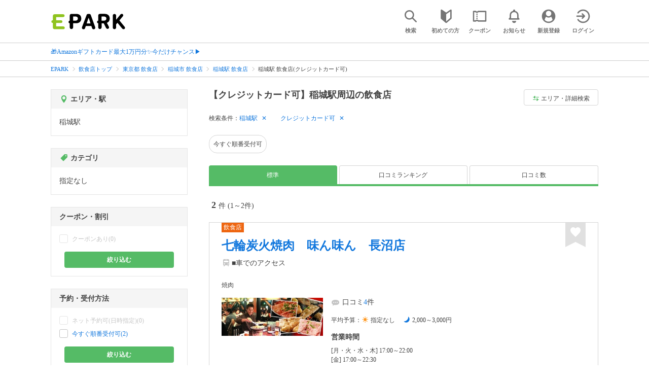

--- FILE ---
content_type: text/html; charset=UTF-8
request_url: https://epark.jp/gourmet/list/sta_3499/?condition_ids=1
body_size: 19160
content:
<!DOCTYPE html>
<html lang="ja">
<head>



<!-- Google Tag Manager -->
<script>(function(w,d,s,l,i){w[l]=w[l]||[];w[l].push({'gtm.start':
new Date().getTime(),event:'gtm.js'});var f=d.getElementsByTagName(s)[0],
j=d.createElement(s),dl=l!='dataLayer'?'&l='+l:'';j.async=true;j.src=
'https://www.googletagmanager.com/gtm.js?id='+i+dl;f.parentNode.insertBefore(j,f);
})(window,document,'script','dataLayer','GTM-NSW8QL');</script>
<!-- End Google Tag Manager -->
<script src="https://tagan.adlightning.com/enhance-epark/op.js" defer></script>
<script async src="https://securepubads.g.doubleclick.net/tag/js/gpt.js"></script>
<!-- load DM wrapper containing PBJS library -->
<script async src="https://micro.rubiconproject.com/prebid/dynamic/14032.js"></script>

<script>
    window.googletag = window.googletag || {cmd: []};
// microad prebid failsafe timeout
    const FAILSAFE_TIMEOUT = 3000;
// microad prebid変数 
    window.pbjs = window.pbjs || { que: [] };
// microad prebid関数 
    function requestHeaderBids(slots) {
      // call async promise object for DM
      const dmRequest = new Promise(resolve => {
        // request bids through DM and resolve on bids back
        pbjs.que.push(() => {
          pbjs.rp.requestBids({
            gptSlotObjects: slots,
            callback: () => { 
              googletag.cmd.push(() => { 
                pbjs.setTargetingForGPTAsync(); 
              }); 
              return resolve(); 
            }
          });
        });
      });


      // return promise object when both APS and DM promise objects are resolved or if failsafe timeout expires
      return new Promise(resolve => {
        Promise.race([
          Promise.all([dmRequest]),
          new Promise(res => setTimeout(res, FAILSAFE_TIMEOUT))
        ]).then(() => {
          resolve();
        });
      }); 
    }

    googletag.cmd.push(function() {
      // 広告スロットを格納
      if (window.matchMedia( "(max-width: 767px)" ).matches) {
        googletag.pubads().disableInitialLoad();
        googletag.pubads().enableSingleRequest();
        googletag.enableServices();
        const slot1 = googletag.defineSlot('/62532913,22558496304/s_epark_320x100_overlay_27724', [[320, 50], 'fluid', [320, 100]], 'div-gpt-ad-1610958760935-0').setCollapseEmptyDiv(true, true).addService(googletag.pubads());
        googletag.pubads().refresh([slot1]);

        const params = new URLSearchParams(window.location.search);
        // LINEからの流入確認
        let hasEparkLineParam = false;
        if (params.has('media') && params.get('media') === 'epark_line') {
          hasEparkLineParam = true;
        }
        let hasBeautySalonIdParam = false;
        if (params.has('genre_id') && params.get('genre_id') == GENRE_ID.beautysalon) {
          hasBeautySalonIdParam = true;
        }

        if (window.location.pathname === '/' && !hasEparkLineParam) {
          const slot4 = googletag.defineSlot('/23008725742/ca-pub-1911723569646366-tag/EPARK_SP_top_banner1', [[1, 1], [300, 250], [336, 280]], 'div-gpt-ad-1698402556517-0').setCollapseEmptyDiv(true, true).addService(googletag.pubads());
            // make an async header bidding request then refresh the header bidding slots
          requestHeaderBids([slot4]).then(() => {
            googletag.pubads().refresh([slot4]);
          });
        }

        if (((/\/search\/*/.test(window.location.pathname) ) ||
            /\/gourmet\/list\/*/.test(window.location.pathname) ||
            /\/take-out\/list\/*/.test(window.location.pathname) ||
            /\/dentistry\/list\/*/.test(window.location.pathname) ||
            /\/medical\/list\/*/.test(window.location.pathname) ||
            /\/pharmacy\/list\/*/.test(window.location.pathname) ||
            /\/relaxation-esthe\/list\/*/.test(window.location.pathname) ||
            /\/sekkotsu-seitai\/list\/*/.test(window.location.pathname) ||
            /\/odekake\/list\/*/.test(window.location.pathname) ||
            /\/pet\/list\/*/.test(window.location.pathname)
        ) && !hasEparkLineParam && !hasBeautySalonIdParam) {
          const slot5 = googletag.defineSlot('/23008725742/ca-pub-1911723569646366-tag/EPARK_SP_facilitylist_overlay', [[1, 1], [320, 100]], 'div-gpt-ad-1702984178699-0').setCollapseEmptyDiv(true, true).addService(googletag.pubads());
          if (slot5) {
            // make an async header bidding request then refresh the header bidding slots
            requestHeaderBids([slot5]).then(() => {
                googletag.pubads().refresh([slot5]);
            });
          }
        }
      } else {
        const slot6 = googletag.defineSlot('/62532913,22558496304/p_epark_728x90_overlay_27725', [728, 90], 'div-gpt-ad-1610958778360-0').setCollapseEmptyDiv(true, true).addService(googletag.pubads());

        if (window.location.pathname === '/' ||
            window.location.pathname === '/mypage/' ||
            window.location.pathname === '/myrecord/history/' ||
            window.location.pathname === '/favorite/' ||
            window.location.pathname === '/myreview/' ||
            window.location.pathname === '/mycoupon/' ||
            window.location.pathname === '/gourmet/' ||
            window.location.pathname === '/medical/' ||
            window.location.pathname === '/dentistry/' ||
            window.location.pathname === '/pharmacy/' ||
            window.location.pathname === '/pet/' ||
            window.location.pathname === '/beauty/' ||
            window.location.pathname === '/carlife/' ||
            window.location.pathname === '/take-out/' ||
            window.location.pathname === '/travel/' ||
            window.location.pathname === '/relaxation-esthe/' ||
            window.location.pathname === '/sekkotsu-seitai/' ||
            window.location.pathname === '/odekake/'
        ) {
          const slot7 = googletag.defineSlot('/23008725742/ca-pub-1911723569646366-tag/EPARK_PC_commonscreen_banner1', [300, 250], 'div-gpt-ad-1698144648156-0').setCollapseEmptyDiv(true, true).addService(googletag.pubads());
        }
        googletag.pubads().enableSingleRequest();
        googletag.enableServices();
      }
    });

    // Geniee Wrapper Head Tag
    if (
      window.location.pathname === '/' ||
      window.location.pathname === '/docs/campaign/' ||
      window.location.pathname === '/myrecord/history/' ||
      window.location.pathname === '/news/' ||
      window.location.pathname === '/favorite/' ||
      window.location.pathname === '/myreview/' ||
      window.location.pathname === '/mycoupon/' ||
      window.location.pathname === '/gourmet/' ||
      window.location.pathname === '/medical/' ||
      window.location.pathname === '/dentistry/' ||
      window.location.pathname === '/pharmacy/' ||
      window.location.pathname === '/pet/' ||
      window.location.pathname === '/beautysalon/' ||
      window.location.pathname === '/carlife/' ||
      window.location.pathname === '/take-out/' ||
      window.location.pathname === '/travel/' ||
      window.location.pathname === '/relaxation-esthe/' ||
      window.location.pathname === '/sekkotsu-seitai/' ||
      window.location.pathname === '/odekake/' ||
      window.location.pathname === '/hotel-stay/'
    ) {
      if (
        window.location.pathname === '/mycoupon/' ||
        window.location.pathname === '/myreview/' ||
        window.location.pathname === '/favorite/'
      ) {
        if (window.matchMedia("(max-width: 767px)").matches) {
          window.gnshbrequest = window.gnshbrequest || {cmd:[]};
          window.gnshbrequest.cmd.push(function(){
            window.gnshbrequest.forceInternalRequest();
          });
          const genieeScript = document.createElement('script');
          genieeScript.src = "https://cpt.geniee.jp/hb/v1/221406/2457/wrapper.min.js";
          genieeScript.async = true;
          document.head.appendChild(genieeScript)
        }
      } else {
        window.gnshbrequest = window.gnshbrequest || {cmd:[]};
        window.gnshbrequest.cmd.push(function(){
          window.gnshbrequest.forceInternalRequest();
        });
        const genieeScript = document.createElement('script');
        genieeScript.src = "https://cpt.geniee.jp/hb/v1/221406/2457/wrapper.min.js";
        genieeScript.async = true;
        document.head.appendChild(genieeScript)
      }
    }
</script>

<meta charset="UTF-8">
<meta name="language" content="ja" />
<meta name="csrf-token" content="Xelkq3Upb33OIpqhsqU3bVqq9tB7OFerwk5vQFYd">
<meta http-equiv="X-UA-Compatible" content="IE=edge,chrome=1" />
<meta name="viewport" content="width=device-width, initial-scale=1.0, maximum-scale=1.0, user-scalable=no, viewport-fit=cover">
<meta name="format-detection" content="telephone=no">


<title>【クレジットカード可】稲城駅周辺の飲食店｜EPARK</title>


  
<meta name="description" content="稲城駅周辺で飲食店(クレジットカード可)をネット予約・受付するならEPARK！行列ができる人気店の順番待ちや空席ネット予約で、待ち時間を短縮できる♪口コミ・クーポンが満載の、ネット予約・人気店順番受付サイトはEPARK。"/>
<link rel="shortcut icon" href="/v2/shop/images/favicon.ico?ver=202512091523">
<link rel="apple-touch-icon" href="/v2/shop/images/apple-touch-icon.png?ver=202512091523" sizes="180x180">
<link rel="icon" type="image/png" href="/v2/shop/images/android-touch-icon.png?ver=202512091523" sizes="192x192">

  
            
      <link rel="canonical"
            href="https://epark.jp/gourmet/list/sta_3499/">
      
<meta property="og:title" content="【クレジットカード可】稲城駅周辺の飲食店｜EPARK" />
<meta property="og:type" content="website" />
<meta property="og:url" content="https://epark.jp/gourmet/list/sta_3499/?condition_ids=1" />

  <meta property="og:image" content="https://www.epark.jp/assets/img/common/epark_ogp.png">
<meta property="og:site_name" content="EPARK" />
<meta property="og:description" content="稲城駅周辺で飲食店(クレジットカード可)をネット予約・受付するならEPARK！行列ができる人気店の順番待ちや空席ネット予約で、待ち時間を短縮できる♪口コミ・クーポンが満載の、ネット予約・人気店順番受付サイトはEPARK。"/>

<script src="https://ajax.googleapis.com/ajax/libs/jquery/3.6.0/jquery.min.js"></script>
<!-- <script src="https://cdn.jsdelivr.net/npm/js-cookie@2/src/js.cookie.min.js"></script> -->
<script type="text/javascript" src="https://img.polymorphicads.jp/api/polyAds.js"></script>

<link rel="stylesheet" type="text/css" href="/v2/css/common/cssreset-min.css?ver=202512091523">
<link type="text/css" rel="stylesheet" href="//d229s2sntbxd5j.cloudfront.net/epark_portal_global/css/epark_portal_global_pc.css"/>
<link rel="stylesheet" type="text/css" href="/v2/css/common/common.css?ver=202512091523">
<link rel="stylesheet" type="text/css" href="/v2/js/common/slick/slick.css?ver=202512091523" />
<link rel="stylesheet" type="text/css" href="/v2/js/common/slick/slick-theme.css?ver=202512091523" />
<link rel="stylesheet" type="text/css" href="/v2/css/common/webfont.css?ver=202512091523" />

<!-- SP ヘッダー・フッター レギュレーション用 -->
<link rel="stylesheet" type="text/css" href="/v2/css/common/head/common.css?ver=202512091523">
<link rel="stylesheet" type="text/css" href="/v2/css/common/footer/epark_common_footer.css?ver=202512091523">
<!-- /SP ヘッダー・フッター レギュレーション用 -->

<!-- 共通定数よびだし用 -->
<script src="https://epark.jp/v2/js/vue/constans.js?ver=202512091523"></script>
<script>
  var cache_clear_ver='202512091523';
</script>



  
  <link rel="stylesheet" type="text/css" href="/v2/css/search_result/search_result.css?ver=202512091523">
  <link rel="stylesheet" type="text/css" href="/v2/css/search_result/popular_search.css?ver=202512091523">
  <link rel="stylesheet" type="text/css" href="/v2/css/common/search_modal.css?ver=202512091523">
  <link rel="stylesheet" type="text/css" href="https://epark.jp/v2/css/common/banner_ad.css?ver=202512091523">
  


<script type="application/ld+json">{"@context":"http:\/\/schema.org","@type":"BreadcrumbList","itemListElement":[{"@type":"ListItem","position":1,"item":{"@id":"https:\/\/epark.jp\/","name":"EPARK"}},{"@type":"ListItem","position":2,"item":{"@id":"https:\/\/epark.jp\/gourmet\/","name":"\u98f2\u98df\u5e97\u30c8\u30c3\u30d7"}},{"@type":"ListItem","position":3,"item":{"@id":"https:\/\/epark.jp\/gourmet\/list\/reg_13\/","name":"\u6771\u4eac\u90fd \u98f2\u98df\u5e97"}},{"@type":"ListItem","position":4,"item":{"@id":"https:\/\/epark.jp\/gourmet\/list\/reg_429\/","name":"\u7a32\u57ce\u5e02 \u98f2\u98df\u5e97"}},{"@type":"ListItem","position":5,"item":{"@id":"https:\/\/epark.jp\/gourmet\/list\/sta_3499\/","name":"\u7a32\u57ce\u99c5 \u98f2\u98df\u5e97"}},{"@type":"ListItem","position":6,"item":{"@id":null,"name":"\u7a32\u57ce\u99c5 \u98f2\u98df\u5e97(\u30af\u30ec\u30b8\u30c3\u30c8\u30ab\u30fc\u30c9\u53ef)"}}]}</script>


</head>
<body id="totop">
  <!-- Google Tag Manager (noscript) -->
<noscript><iframe src="https://www.googletagmanager.com/ns.html?id=GTM-NSW8QL"
height="0" width="0" style="display:none;visibility:hidden"></iframe></noscript>
<!-- End Google Tag Manager (noscript) -->  <div class="sticky">
    <div class="sp header_app_banner  ">
              <!-- 検索一覧アプリバナー -->
<div class="epark-header-app-banner">
  <a class="epark-header-app-banner__link" href="https://eparkapp.onelink.me/yuvN?pid=Fas_List_a" target="_blank">
    <span class="epark-header-app-banner__close"></span>
    <img class="epark-header-app-banner__image" src="https://epark.jp/v2/sfc/images/common/banner_app_dl/banner_list.png?ver=202512091523" alt="">
  </a>
</div>
<link rel="stylesheet" type="text/css" href="https://epark.jp/v2/css/sfc/common/header_app_banner.css?ver=202512091523">
<script>
  if (sessionStorage.getItem('isDispBanner') === '0') {
    $('.epark-header-app-banner').remove();
  }

  $(document).on('click', '.epark-header-app-banner__close', function (e) {
    e.preventDefault();
    $('.epark-header-app-banner').remove();
    sessionStorage.setItem('isDispBanner', '0');
  });
</script>          </div>

    
    <div id="container">
      <header class="">
  
  <link rel="stylesheet" type="text/css" href="https://epark.jp/v2/css/common/search_modal.css?ver=202512091523">

  
  <div id="user-info"><user-info></user-info></div>
  
  <!-- 子フレームからのデータ流し込みよう -->
  <span id="userPointData" style="display:none;"></span>
  <span id="userPassportData" style="display:none;"></span>

  <!-- PC用ヘッダー -->
  <div class="header l_wrapper pc ui_design_pc" id="auth-header-pc">
    <p class="logo"><a href="/"><img src="/v2/shop/images/logo_EPARK.svg" alt="EPARK 人気施設の予約・順番受付サイト" width="148" height="31"></a></p>
    <ul>
      <!-- ログイン中 -->
      <li><auth-header-pc icon-type='top_search'></auth-header-pc></li>
      <li><auth-header-pc v-bind:genre-id-for-shop-info="10000" v-bind:viewed-area-history="[{&quot;id&quot;:3499,&quot;name&quot;:&quot;\u7a32\u57ce\u99c5&quot;,&quot;roman&quot;:&quot;inagi&quot;,&quot;area_roman&quot;:&quot;inagishi&quot;,&quot;prefecture_id&quot;:13,&quot;prefecture_roman&quot;:&quot;tokyoto&quot;,&quot;area_id&quot;:429,&quot;areas_level&quot;:2,&quot;parent_area_id&quot;:13,&quot;key&quot;:&quot;station_id&quot;}]" icon-type='shopdata_modal'></auth-header-pc></li>
      <li><auth-header-pc v-bind:search-conditions="{&quot;genre&quot;:{&quot;id&quot;:10000,&quot;name&quot;:&quot;\u98f2\u98df\u5e97&quot;,&quot;roman&quot;:&quot;gourmet&quot;,&quot;level&quot;:1,&quot;is_genre&quot;:1,&quot;is_area&quot;:9,&quot;is_station&quot;:9},&quot;prefecture&quot;:{&quot;id&quot;:13,&quot;name&quot;:&quot;\u6771\u4eac\u90fd&quot;,&quot;roman&quot;:&quot;tokyoto&quot;,&quot;level&quot;:1,&quot;is_genre&quot;:9,&quot;is_area&quot;:1,&quot;is_station&quot;:9},&quot;city&quot;:{&quot;id&quot;:429,&quot;name&quot;:&quot;\u7a32\u57ce\u5e02&quot;,&quot;full_name&quot;:null,&quot;roman&quot;:&quot;inagishi&quot;,&quot;level&quot;:2,&quot;parent_area_id&quot;:13,&quot;is_genre&quot;:9,&quot;is_area&quot;:1,&quot;is_station&quot;:9},&quot;stations&quot;:[{&quot;station_id&quot;:3499,&quot;station_name&quot;:&quot;\u7a32\u57ce\u99c5&quot;,&quot;station_roman&quot;:&quot;inagi&quot;,&quot;level&quot;:null,&quot;is_genre&quot;:9,&quot;is_area&quot;:9,&quot;is_station&quot;:1}],&quot;conditions&quot;:[{&quot;name&quot;:&quot;\u30af\u30ec\u30b8\u30c3\u30c8\u30ab\u30fc\u30c9\u53ef&quot;,&quot;attribute_id&quot;:1,&quot;sort&quot;:18,&quot;attribute_type_id&quot;:20}]}" v-bind:viewed-area-history="[{&quot;id&quot;:3499,&quot;name&quot;:&quot;\u7a32\u57ce\u99c5&quot;,&quot;roman&quot;:&quot;inagi&quot;,&quot;area_roman&quot;:&quot;inagishi&quot;,&quot;prefecture_id&quot;:13,&quot;prefecture_roman&quot;:&quot;tokyoto&quot;,&quot;area_id&quot;:429,&quot;areas_level&quot;:2,&quot;parent_area_id&quot;:13,&quot;key&quot;:&quot;station_id&quot;}]" icon-type="search_list_modal"></auth-header-pc></li>
      <li><auth-header-pc icon-type='mypage_search'></auth-header-pc></li>
      <li><auth-header-pc icon-type='epark_mean'></auth-header-pc></li>
      <li><auth-header-pc icon-type='history'></auth-header-pc></li>
      <li><auth-header-pc icon-type='coupon'></auth-header-pc></li>
      <li><auth-header-pc icon-type='site_news'></auth-header-pc></li>
      <li><auth-header-pc icon-type='mypage'></auth-header-pc></li>
      <li><auth-header-pc icon-type='login'></auth-header-pc></li>
      <!-- /ログイン中 -->
    </ul>
  </div>
  <!-- /PC用ヘッダー -->

  <!-- SP用ヘッダー -->
  <div class="sp">
    <div class="header" id="auth-header-sp">
      <p class="logo"><a href="/"><img src="/v2/shop/images/logo_EPARK.svg?ver=202512091523" alt="EPARK 人気施設の予約・順番受付サイト" width="96" height="20"></a></p>
      <ul>
        <li><auth-header-sp icon-type='top_search'></auth-header-sp></li>
        <li><auth-header-sp v-bind:genre-id-for-shop-info="10000" v-bind:viewed-area-history="[{&quot;id&quot;:3499,&quot;name&quot;:&quot;\u7a32\u57ce\u99c5&quot;,&quot;roman&quot;:&quot;inagi&quot;,&quot;area_roman&quot;:&quot;inagishi&quot;,&quot;prefecture_id&quot;:13,&quot;prefecture_roman&quot;:&quot;tokyoto&quot;,&quot;area_id&quot;:429,&quot;areas_level&quot;:2,&quot;parent_area_id&quot;:13,&quot;key&quot;:&quot;station_id&quot;}]" icon-type='shopdata_modal'></auth-header-sp></li>
        <li><auth-header-sp v-bind:search-conditions="{&quot;genre&quot;:{&quot;id&quot;:10000,&quot;name&quot;:&quot;\u98f2\u98df\u5e97&quot;,&quot;roman&quot;:&quot;gourmet&quot;,&quot;level&quot;:1,&quot;is_genre&quot;:1,&quot;is_area&quot;:9,&quot;is_station&quot;:9},&quot;prefecture&quot;:{&quot;id&quot;:13,&quot;name&quot;:&quot;\u6771\u4eac\u90fd&quot;,&quot;roman&quot;:&quot;tokyoto&quot;,&quot;level&quot;:1,&quot;is_genre&quot;:9,&quot;is_area&quot;:1,&quot;is_station&quot;:9},&quot;city&quot;:{&quot;id&quot;:429,&quot;name&quot;:&quot;\u7a32\u57ce\u5e02&quot;,&quot;full_name&quot;:null,&quot;roman&quot;:&quot;inagishi&quot;,&quot;level&quot;:2,&quot;parent_area_id&quot;:13,&quot;is_genre&quot;:9,&quot;is_area&quot;:1,&quot;is_station&quot;:9},&quot;stations&quot;:[{&quot;station_id&quot;:3499,&quot;station_name&quot;:&quot;\u7a32\u57ce\u99c5&quot;,&quot;station_roman&quot;:&quot;inagi&quot;,&quot;level&quot;:null,&quot;is_genre&quot;:9,&quot;is_area&quot;:9,&quot;is_station&quot;:1}],&quot;conditions&quot;:[{&quot;name&quot;:&quot;\u30af\u30ec\u30b8\u30c3\u30c8\u30ab\u30fc\u30c9\u53ef&quot;,&quot;attribute_id&quot;:1,&quot;sort&quot;:18,&quot;attribute_type_id&quot;:20}]}" v-bind:viewed-area-history="[{&quot;id&quot;:3499,&quot;name&quot;:&quot;\u7a32\u57ce\u99c5&quot;,&quot;roman&quot;:&quot;inagi&quot;,&quot;area_roman&quot;:&quot;inagishi&quot;,&quot;prefecture_id&quot;:13,&quot;prefecture_roman&quot;:&quot;tokyoto&quot;,&quot;area_id&quot;:429,&quot;areas_level&quot;:2,&quot;parent_area_id&quot;:13,&quot;key&quot;:&quot;station_id&quot;}]" icon-type="search_list_modal"></auth-header-sp></li>
        <li><auth-header-sp icon-type='mypage_search'></auth-header-sp></li>
        <li><auth-header-sp icon-type='about'></auth-header-sp></li>
        <li><auth-header-sp icon-type='history'></auth-header-sp></li>
        <li><auth-header-sp icon-type='coupon'></auth-header-sp></li>
        <li><auth-header-sp icon-type='site_news'></auth-header-sp></li>
        <li><label for="mypage_open"><auth-header-sp icon-type='mypage'></auth-header-sp></label></li>
      </ul>
    </div>
  </div>
  <!-- SP用ヘッダー -->
  
  
      <div class="headerNews">
      <div class="l_wrapper">
                  <p class="headerNews__line">
            <a class="headerNews__link"
              href="https://epark.jp/news/372/"
                              target="_blank"
                rel="noopener"
                          >🎁Amazonギフトカード最大1万円分✨今だけチャンス▶</a>
          </p>
              </div>
    </div>
  
</header>
  <script type="text/javascript" src="https://epark.jp/v2/js/common/geolocation.js?ver=202512091523"></script>

      
<input type="checkbox" id="mypage_open">
<div id="sp_mymenu_overlay">
  <div class="epark_common_nav-sidemenu-close">
    <img src="https://epark.jp/v2/shop/images/sp_mymenu/sidemenu_close_icon.png?ver=202512091523" alt="閉じる">
  </div>
  <div id="sp_login_info_area">
    <div class="epark_common_nav-sidemenu-body">
      <div id="sp-user-page">
        <sp-user-page></sp-user-page>
      </div>
      <div class="epark_common_nav-service">
        <ul class="epark_common_nav-infomation-list">
          <li class="epark_common_nav-link"><a href="https://faq.epark.jp/epark/?utm_source=epark.jp&utm_medium=referral&utm_campaign=mymenu" target="_blank">よくある質問</a></li>
        </ul>
      </div>
      <div class="epark_common_nav-group">
        <ul class="epark_common_nav-group-list">
          <li><a href="/sp/about/">EPARKとは？</a></li>
          <li><a href="https://www.epark.jp/grouplist/?utm_source=epark.jp&utm_medium=referral&utm_campaign=mymenu">EPARKグループサービス</a></li>
        </ul>
      </div>
      <div id="sp-user-page-logout">
        <sp-user-page-logout></sp-user-page-logout>
      </div>
      <div id="banner-ad-sp-frame">
        <div class="sp polyWrapper bannerAdWrapper--sidemenuSP">
          <banner-ad-sp-frame
            ad-unit-key='sidemenuSP'
          ></banner-ad-sp-frame>
        </div>
      </div>
      <div id="sp-user-page-sf-review">
        <sp-user-page-sf-review></sp-user-page-sf-review>
      </div>
    </div>
  </div>
</div>
<div class="sp_mymenu_scrim"></div>
        
  <!-- 緊急お知らせ枠 -->
<!--<p>に class="has_emergency_txt" がある場合emergency_info_areaを表示する-->
<div class="pc">
  <div class="emergency_info_pc">
    <div class="l_wrapper emergency_info">
      <!--<p>に class="hidden_txt" がある場合非表示にする-->
    </div>
  </div>
</div>
<div class="sp">
  <div class="emergency_info_sp">
    <div class="l_wrapper emergency_info">
    </div>
    <!--<p class="hidden_txt">緊急お知らせ枠</p>
    <p class=""><a href="#">緊急お知らせ枠リンク</a></p>-->
  </div>
</div>
<!-- /緊急お知らせ枠 -->
  
<main>
  
  <div id="bannerAd--sidemenuSP" class="bannerAdContents clearfix">
      <ul>
                  <li class="bannerAdContents__list">
            <script src="https://ad.poly.admatrix.jp/api/polyAdsLoader.js?adUnitId=e76c4a0bbc342a42307c9bdb9fb017be&amp;p=%7B%22testMode%22%3Afalse%2C%22safeFrame%22%3Afalse%7D&amp;env_v2=prod" async></script>
          </li>
              </ul>
    </div>
      <div id="bannerAd--searchresult_gourmetSP01" class="bannerAdContents clearfix">
      <ul>
                  <li class="bannerAdContents__list">
            <script src="https://ad.poly.admatrix.jp/api/polyAdsLoader.js?adUnitId=e76c4a0bbc342a4289dbf2e3a66e2ca0&amp;p=%7B%22testMode%22%3Afalse%2C%22safeFrame%22%3Afalse%7D&amp;env_v2=prod" async></script>
          </li>
              </ul>
    </div>
  
  <div id="search-main">
    
    <div class="breadcrumb pc">
      <ul class="l_wrapper">
                                                            <li><a href="https://epark.jp/">EPARK</a></li>
                                                        <li><a href="https://epark.jp/gourmet/">飲食店トップ</a></li>
                                                        <li><a href="https://epark.jp/gourmet/list/reg_13/">東京都 飲食店</a></li>
                                                        <li><a href="https://epark.jp/gourmet/list/reg_429/">稲城市 飲食店</a></li>
                                                        <li><a href="https://epark.jp/gourmet/list/sta_3499/">稲城駅 飲食店</a></li>
                                                        <span>稲城駅 飲食店(クレジットカード可)</span>
                                                  </ul>
    </div>
    
    
    <div class="breadcrumb sp">
      <ul class="l_wrapper">
                                                            <li><a href="https://epark.jp/">EPARK</a></li>
                                                        <li><a href="https://epark.jp/gourmet/">飲食店トップ</a></li>
                                                        <li><a href="https://epark.jp/gourmet/list/reg_13/">東京都 飲食店</a></li>
                                                        <li><a href="https://epark.jp/gourmet/list/reg_429/">稲城市 飲食店</a></li>
                                                        <li><a href="https://epark.jp/gourmet/list/sta_3499/">稲城駅 飲食店</a></li>
                                                        <span>稲城駅 飲食店(クレジットカード可)</span>
                                                  </ul>
    </div>
    

    <div id="search_result_area" class="l_wrapper clearfix">
      <div class="l_right_wrapper">
        <div class="pc_page_title pc">
          
          <h1 class="font_bold text_align_left">【クレジットカード可】稲城駅周辺の飲食店</h1>
          
        </div>
        
        <div class="change_condition pc">
          <a href="javascript:void(0)" class="btn_m btn_open_search_modal" data-open_target="#modal_more_search">
            <span class="icon-081"></span>エリア・詳細検索
          </a>
        </div>
        

        <div class="sp polyWrapper bannerAdWrapper--searchresult_SP01">
          <div id="bannerAd--searchresult_gourmetSP01__frame" class="sp bannerAdFrame searchresult_gourmetSP01"></div>
                                                                                                    </div>

        
        <div class="sp_page_title sp">
          <h1 class="font_bold text_align_left">【クレジットカード可】稲城駅周辺の飲食店</h1>
        </div>
        
      </div>

      
      <div class="l_right_wrapper">
        <article>
          
          <div class="search_condition_area">
  
    <div class="search_result_header pc">
    <p class="selected_search_conditions">検索条件：</p>
    <div class="delete_conditions" >
              <a class="delete_condition" href="https://epark.jp/gourmet/list/?condition_ids=1">稲城駅</a>
              <a class="delete_condition" href="https://epark.jp/gourmet/list/sta_3499/">クレジットカード可</a>
          </div>
  </div>
    
    <div class="sp text_end_fadeout">
      <div class="cover_text"></div>
      <div class="sp_search_word">
          <p>稲城駅 / クレジットカード可</p>
      </div>
  </div>
  
  
  
  
    <div id="search_condition_area_tmp_block" v-if="isDisplaySearchConditionAreaTmpBlock" style="height:68px"></div>

  <search-condition-area
    ref="search_condition_area"
    :query="{&quot;genre&quot;:{&quot;id&quot;:10000,&quot;name&quot;:&quot;\u98f2\u98df\u5e97&quot;,&quot;roman&quot;:&quot;gourmet&quot;,&quot;level&quot;:1,&quot;is_genre&quot;:1,&quot;is_area&quot;:9,&quot;is_station&quot;:9},&quot;prefecture&quot;:{&quot;id&quot;:13,&quot;name&quot;:&quot;\u6771\u4eac\u90fd&quot;,&quot;roman&quot;:&quot;tokyoto&quot;,&quot;level&quot;:1,&quot;is_genre&quot;:9,&quot;is_area&quot;:1,&quot;is_station&quot;:9},&quot;city&quot;:{&quot;id&quot;:429,&quot;name&quot;:&quot;\u7a32\u57ce\u5e02&quot;,&quot;full_name&quot;:null,&quot;roman&quot;:&quot;inagishi&quot;,&quot;level&quot;:2,&quot;parent_area_id&quot;:13,&quot;is_genre&quot;:9,&quot;is_area&quot;:1,&quot;is_station&quot;:9},&quot;stations&quot;:[{&quot;station_id&quot;:3499,&quot;station_name&quot;:&quot;\u7a32\u57ce\u99c5&quot;,&quot;station_roman&quot;:&quot;inagi&quot;,&quot;level&quot;:null,&quot;is_genre&quot;:9,&quot;is_area&quot;:9,&quot;is_station&quot;:1}],&quot;conditions&quot;:[{&quot;name&quot;:&quot;\u30af\u30ec\u30b8\u30c3\u30c8\u30ab\u30fc\u30c9\u53ef&quot;,&quot;attribute_id&quot;:1,&quot;sort&quot;:18,&quot;attribute_type_id&quot;:20}]}"
    :shops="{&quot;current_page&quot;:1,&quot;data&quot;:[{&quot;ppc_reservation&quot;:9,&quot;web_reservation&quot;:1,&quot;media_id&quot;:76,&quot;media_shop_url&quot;:&quot;https:\/\/epark.jp\/shopinfo\/jsp607322\/&quot;,&quot;media_name&quot;:&quot;\u30b8\u30e3\u30b9\u30c8\u30d1\u30b9&quot;,&quot;web_reservation_url&quot;:&quot;https:\/\/epark.jp\/shopinfo\/jsp607322\/?SITE_CODE=faspa&amp;utm_source=epark.jp&amp;utm_medium=referral&amp;utm_content=list_reserve&quot;,&quot;review_average_point&quot;:3.7,&quot;main_image_url&quot;:&quot;https:\/\/image.faspa.epark.jp\/shop_data\/justpass-cdn-justpass-epark\/shop_images\/165\/shop_thumbnail_\u5e97\u51851_20231511190934.jpg&quot;,&quot;ppc_phone_number&quot;:&quot;&quot;,&quot;name&quot;:&quot;\u4e03\u8f2a\u70ad\u706b\u713c\u8089\u3000\u5473\u3093\u5473\u3093\u3000\u9577\u6cbc\u5e97&quot;,&quot;kana&quot;:&quot;\u30b7\u30c1\u30ea\u30f3\u30b9\u30df\u30d3\u30e4\u30ad\u30cb\u30af\u30df\u30f3\u30df\u30f3\u30ca\u30ac\u30cc\u30de\u30c6\u30f3&quot;,&quot;review_number&quot;:4,&quot;catch_copy&quot;:null,&quot;shop_id&quot;:607322,&quot;media_shop_id&quot;:&quot;165&quot;,&quot;station&quot;:&quot;\u7a32\u57ce\u9577\u6cbc\u99c5&quot;,&quot;access&quot;:&quot;\u25a0\u8eca\u3067\u306e\u30a2\u30af\u30bb\u30b9&quot;,&quot;opening_days&quot;:[&quot;[\u6708\u30fb\u706b\u30fb\u6c34\u30fb\u6728] 17:00\uff5e22:00&quot;,&quot;[\u91d1] 17:00\uff5e22:30&quot;,&quot;[\u571f\u30fb\u65e5\u30fb\u795d] 16:30\uff5e22:30&quot;],&quot;holiday&quot;:&quot;\u306a\u3057&quot;,&quot;dinner_average_budget&quot;:null,&quot;launch_average_budget&quot;:null,&quot;average_price_from1&quot;:0,&quot;average_price_to1&quot;:0,&quot;average_price_from2&quot;:2000,&quot;average_price_to2&quot;:3000,&quot;is_richplan&quot;:0,&quot;lowest_order_price&quot;:&quot;&quot;,&quot;contract_type&quot;:1,&quot;area_level1_name&quot;:&quot;\u6771\u4eac\u90fd&quot;,&quot;area_level2_name&quot;:&quot;\u7a32\u57ce\u5e02&quot;,&quot;area_level3_name&quot;:null,&quot;genre_id&quot;:10000,&quot;genre_name&quot;:&quot;\u98f2\u98df\u5e97&quot;,&quot;genre_roman&quot;:&quot;gourmet&quot;,&quot;middle_genre_id&quot;:10500,&quot;middle_genres_name&quot;:&quot;\u713c\u8089\u30fb\u97d3\u56fd\u6599\u7406&quot;,&quot;small_genres_name&quot;:&quot;\u713c\u8089&quot;,&quot;favorite_id&quot;:-1,&quot;is_myshop&quot;:false,&quot;conditions&quot;:&quot;\u4eca\u3059\u3050\u9806\u756a\u53d7\u4ed8\u53ef\uff0f\u99d0\u8eca\u5834\u3042\u308a\uff0f\u30af\u30ec\u30b8\u30c3\u30c8\u30ab\u30fc\u30c9\u53ef\uff0f\u5e97\u5185\u7981\u7159(\u5e97\u8217\u5916\u55ab\u7159\u6240\u3042\u308a)\uff0f\u4eba\u6c17\u5e97\u9806\u756a\u53d7\u4ed8&quot;,&quot;image_origin_flg&quot;:1,&quot;is_waiting_info_error&quot;:false,&quot;waiting_status&quot;:{&quot;wait_status&quot;:0,&quot;reserve_status&quot;:1,&quot;wait_disp_type&quot;:3,&quot;wait_number&quot;:16,&quot;reserve_time&quot;:null,&quot;pc&quot;:null,&quot;sp&quot;:null},&quot;current_waiting_available_type&quot;:true,&quot;future_waiting_available_type&quot;:false,&quot;booking_available_type&quot;:false,&quot;line_reserve_flg&quot;:false,&quot;line_reserve_url&quot;:&quot;&quot;,&quot;media_prefix&quot;:&quot;jsp&quot;,&quot;is_occupied_state_callout_genre&quot;:false,&quot;is_callout_genre&quot;:false,&quot;occupied_state&quot;:0,&quot;holiday_title&quot;:&quot;\u5b9a\u4f11\u65e5&quot;,&quot;additional_reservation_label&quot;:&quot;&quot;,&quot;is_review_enabled&quot;:true,&quot;main_image_url_alt&quot;:&quot;\u4e03\u8f2a\u70ad\u706b\u713c\u8089\u3000\u5473\u3093\u5473\u3093\u3000\u9577\u6cbc\u5e97&quot;,&quot;media_original_item&quot;:{},&quot;should_move_media_shop_url&quot;:false,&quot;is_faspa_label_displayable&quot;:true,&quot;is_takeout_label_displayable&quot;:false},{&quot;ppc_reservation&quot;:9,&quot;web_reservation&quot;:1,&quot;media_id&quot;:76,&quot;media_shop_url&quot;:&quot;https:\/\/epark.jp\/shopinfo\/jsp607318\/&quot;,&quot;media_name&quot;:&quot;\u30b8\u30e3\u30b9\u30c8\u30d1\u30b9&quot;,&quot;web_reservation_url&quot;:&quot;https:\/\/epark.jp\/shopinfo\/jsp607318\/?SITE_CODE=faspa&amp;utm_source=epark.jp&amp;utm_medium=referral&amp;utm_content=list_reserve&quot;,&quot;review_average_point&quot;:3,&quot;main_image_url&quot;:&quot;https:\/\/image.faspa.epark.jp\/shop_data\/justpass-cdn-justpass-epark\/shop_images\/147\/shop_thumbnail_\u5e97\u51851_20231511131342.jpg&quot;,&quot;ppc_phone_number&quot;:&quot;&quot;,&quot;name&quot;:&quot;\u4e03\u8f2a\u70ad\u706b\u713c\u8089\u3000\u5473\u3093\u5473\u3093\u3000\u7a32\u57ce\u77e2\u91ce\u53e3\u5e97&quot;,&quot;kana&quot;:&quot;\u30b7\u30c1\u30ea\u30f3\u30b9\u30df\u30d3\u30e4\u30ad\u30cb\u30af\u30df\u30f3\u30df\u30f3\u30a4\u30ca\u30ae\u30e4\u30ce\u30b0\u30c1\u30c6\u30f3&quot;,&quot;review_number&quot;:4,&quot;catch_copy&quot;:null,&quot;shop_id&quot;:607318,&quot;media_shop_id&quot;:&quot;147&quot;,&quot;station&quot;:&quot;\u4eac\u738b\u3088\u307f\u3046\u308a\u30e9\u30f3\u30c9\u99c5&quot;,&quot;access&quot;:&quot;\u25a0\u8eca\u3067\u306e\u30a2\u30af\u30bb\u30b9&quot;,&quot;opening_days&quot;:[&quot;[\u6708\u30fb\u706b\u30fb\u6c34\u30fb\u6728] 17:00\uff5e22:00&quot;,&quot;[\u91d1] 17:00\uff5e22:30&quot;,&quot;[\u571f\u30fb\u65e5\u30fb\u795d] 16:30\uff5e22:30&quot;],&quot;holiday&quot;:&quot;\u306a\u3057&quot;,&quot;dinner_average_budget&quot;:null,&quot;launch_average_budget&quot;:null,&quot;average_price_from1&quot;:0,&quot;average_price_to1&quot;:0,&quot;average_price_from2&quot;:2000,&quot;average_price_to2&quot;:3000,&quot;is_richplan&quot;:0,&quot;lowest_order_price&quot;:&quot;&quot;,&quot;contract_type&quot;:1,&quot;area_level1_name&quot;:&quot;\u6771\u4eac\u90fd&quot;,&quot;area_level2_name&quot;:&quot;\u7a32\u57ce\u5e02&quot;,&quot;area_level3_name&quot;:null,&quot;genre_id&quot;:10000,&quot;genre_name&quot;:&quot;\u98f2\u98df\u5e97&quot;,&quot;genre_roman&quot;:&quot;gourmet&quot;,&quot;middle_genre_id&quot;:10500,&quot;middle_genres_name&quot;:&quot;\u713c\u8089\u30fb\u97d3\u56fd\u6599\u7406&quot;,&quot;small_genres_name&quot;:&quot;\u713c\u8089&quot;,&quot;favorite_id&quot;:-1,&quot;is_myshop&quot;:false,&quot;conditions&quot;:&quot;\u4eca\u3059\u3050\u9806\u756a\u53d7\u4ed8\u53ef\uff0f\u99d0\u8eca\u5834\u3042\u308a\uff0f\u30af\u30ec\u30b8\u30c3\u30c8\u30ab\u30fc\u30c9\u53ef\uff0f\u5e97\u5185\u7981\u7159(\u5e97\u8217\u5916\u55ab\u7159\u6240\u3042\u308a)\uff0f\u4eba\u6c17\u5e97\u9806\u756a\u53d7\u4ed8&quot;,&quot;image_origin_flg&quot;:1,&quot;is_waiting_info_error&quot;:false,&quot;waiting_status&quot;:{&quot;wait_status&quot;:0,&quot;reserve_status&quot;:1,&quot;wait_disp_type&quot;:3,&quot;wait_number&quot;:9,&quot;reserve_time&quot;:null,&quot;pc&quot;:null,&quot;sp&quot;:null},&quot;current_waiting_available_type&quot;:true,&quot;future_waiting_available_type&quot;:false,&quot;booking_available_type&quot;:false,&quot;line_reserve_flg&quot;:false,&quot;line_reserve_url&quot;:&quot;&quot;,&quot;media_prefix&quot;:&quot;jsp&quot;,&quot;is_occupied_state_callout_genre&quot;:false,&quot;is_callout_genre&quot;:false,&quot;occupied_state&quot;:0,&quot;holiday_title&quot;:&quot;\u5b9a\u4f11\u65e5&quot;,&quot;additional_reservation_label&quot;:&quot;&quot;,&quot;is_review_enabled&quot;:true,&quot;main_image_url_alt&quot;:&quot;\u4e03\u8f2a\u70ad\u706b\u713c\u8089\u3000\u5473\u3093\u5473\u3093\u3000\u7a32\u57ce\u77e2\u91ce\u53e3\u5e97&quot;,&quot;media_original_item&quot;:{},&quot;should_move_media_shop_url&quot;:false,&quot;is_faspa_label_displayable&quot;:true,&quot;is_takeout_label_displayable&quot;:false}],&quot;first_page_url&quot;:&quot;?condition_ids=1&amp;page=1&quot;,&quot;from&quot;:1,&quot;last_page&quot;:1,&quot;last_page_url&quot;:&quot;?condition_ids=1&amp;page=1&quot;,&quot;next_page_url&quot;:null,&quot;path&quot;:&quot;&quot;,&quot;per_page&quot;:20,&quot;prev_page_url&quot;:null,&quot;to&quot;:2,&quot;total&quot;:2}"
    :suggests="query_data"
    :media-id="24"
    :condition-text="&quot;\u7a32\u57ce\u99c5 \/ \u30af\u30ec\u30b8\u30c3\u30c8\u30ab\u30fc\u30c9\u53ef&quot;"
    v-on:load_complete="removeSearchConditionAreaTmpBlock"
  ></search-condition-area>

  
  <search-condition-float-area
    ref="search_condition_float_area"
    :query="{&quot;genre&quot;:{&quot;id&quot;:10000,&quot;name&quot;:&quot;\u98f2\u98df\u5e97&quot;,&quot;roman&quot;:&quot;gourmet&quot;,&quot;level&quot;:1,&quot;is_genre&quot;:1,&quot;is_area&quot;:9,&quot;is_station&quot;:9},&quot;prefecture&quot;:{&quot;id&quot;:13,&quot;name&quot;:&quot;\u6771\u4eac\u90fd&quot;,&quot;roman&quot;:&quot;tokyoto&quot;,&quot;level&quot;:1,&quot;is_genre&quot;:9,&quot;is_area&quot;:1,&quot;is_station&quot;:9},&quot;city&quot;:{&quot;id&quot;:429,&quot;name&quot;:&quot;\u7a32\u57ce\u5e02&quot;,&quot;full_name&quot;:null,&quot;roman&quot;:&quot;inagishi&quot;,&quot;level&quot;:2,&quot;parent_area_id&quot;:13,&quot;is_genre&quot;:9,&quot;is_area&quot;:1,&quot;is_station&quot;:9},&quot;stations&quot;:[{&quot;station_id&quot;:3499,&quot;station_name&quot;:&quot;\u7a32\u57ce\u99c5&quot;,&quot;station_roman&quot;:&quot;inagi&quot;,&quot;level&quot;:null,&quot;is_genre&quot;:9,&quot;is_area&quot;:9,&quot;is_station&quot;:1}],&quot;conditions&quot;:[{&quot;name&quot;:&quot;\u30af\u30ec\u30b8\u30c3\u30c8\u30ab\u30fc\u30c9\u53ef&quot;,&quot;attribute_id&quot;:1,&quot;sort&quot;:18,&quot;attribute_type_id&quot;:20}]}"
    :shops="{&quot;current_page&quot;:1,&quot;data&quot;:[{&quot;ppc_reservation&quot;:9,&quot;web_reservation&quot;:1,&quot;media_id&quot;:76,&quot;media_shop_url&quot;:&quot;https:\/\/epark.jp\/shopinfo\/jsp607322\/&quot;,&quot;media_name&quot;:&quot;\u30b8\u30e3\u30b9\u30c8\u30d1\u30b9&quot;,&quot;web_reservation_url&quot;:&quot;https:\/\/epark.jp\/shopinfo\/jsp607322\/?SITE_CODE=faspa&amp;utm_source=epark.jp&amp;utm_medium=referral&amp;utm_content=list_reserve&quot;,&quot;review_average_point&quot;:3.7,&quot;main_image_url&quot;:&quot;https:\/\/image.faspa.epark.jp\/shop_data\/justpass-cdn-justpass-epark\/shop_images\/165\/shop_thumbnail_\u5e97\u51851_20231511190934.jpg&quot;,&quot;ppc_phone_number&quot;:&quot;&quot;,&quot;name&quot;:&quot;\u4e03\u8f2a\u70ad\u706b\u713c\u8089\u3000\u5473\u3093\u5473\u3093\u3000\u9577\u6cbc\u5e97&quot;,&quot;kana&quot;:&quot;\u30b7\u30c1\u30ea\u30f3\u30b9\u30df\u30d3\u30e4\u30ad\u30cb\u30af\u30df\u30f3\u30df\u30f3\u30ca\u30ac\u30cc\u30de\u30c6\u30f3&quot;,&quot;review_number&quot;:4,&quot;catch_copy&quot;:null,&quot;shop_id&quot;:607322,&quot;media_shop_id&quot;:&quot;165&quot;,&quot;station&quot;:&quot;\u7a32\u57ce\u9577\u6cbc\u99c5&quot;,&quot;access&quot;:&quot;\u25a0\u8eca\u3067\u306e\u30a2\u30af\u30bb\u30b9&quot;,&quot;opening_days&quot;:[&quot;[\u6708\u30fb\u706b\u30fb\u6c34\u30fb\u6728] 17:00\uff5e22:00&quot;,&quot;[\u91d1] 17:00\uff5e22:30&quot;,&quot;[\u571f\u30fb\u65e5\u30fb\u795d] 16:30\uff5e22:30&quot;],&quot;holiday&quot;:&quot;\u306a\u3057&quot;,&quot;dinner_average_budget&quot;:null,&quot;launch_average_budget&quot;:null,&quot;average_price_from1&quot;:0,&quot;average_price_to1&quot;:0,&quot;average_price_from2&quot;:2000,&quot;average_price_to2&quot;:3000,&quot;is_richplan&quot;:0,&quot;lowest_order_price&quot;:&quot;&quot;,&quot;contract_type&quot;:1,&quot;area_level1_name&quot;:&quot;\u6771\u4eac\u90fd&quot;,&quot;area_level2_name&quot;:&quot;\u7a32\u57ce\u5e02&quot;,&quot;area_level3_name&quot;:null,&quot;genre_id&quot;:10000,&quot;genre_name&quot;:&quot;\u98f2\u98df\u5e97&quot;,&quot;genre_roman&quot;:&quot;gourmet&quot;,&quot;middle_genre_id&quot;:10500,&quot;middle_genres_name&quot;:&quot;\u713c\u8089\u30fb\u97d3\u56fd\u6599\u7406&quot;,&quot;small_genres_name&quot;:&quot;\u713c\u8089&quot;,&quot;favorite_id&quot;:-1,&quot;is_myshop&quot;:false,&quot;conditions&quot;:&quot;\u4eca\u3059\u3050\u9806\u756a\u53d7\u4ed8\u53ef\uff0f\u99d0\u8eca\u5834\u3042\u308a\uff0f\u30af\u30ec\u30b8\u30c3\u30c8\u30ab\u30fc\u30c9\u53ef\uff0f\u5e97\u5185\u7981\u7159(\u5e97\u8217\u5916\u55ab\u7159\u6240\u3042\u308a)\uff0f\u4eba\u6c17\u5e97\u9806\u756a\u53d7\u4ed8&quot;,&quot;image_origin_flg&quot;:1,&quot;is_waiting_info_error&quot;:false,&quot;waiting_status&quot;:{&quot;wait_status&quot;:0,&quot;reserve_status&quot;:1,&quot;wait_disp_type&quot;:3,&quot;wait_number&quot;:16,&quot;reserve_time&quot;:null,&quot;pc&quot;:null,&quot;sp&quot;:null},&quot;current_waiting_available_type&quot;:true,&quot;future_waiting_available_type&quot;:false,&quot;booking_available_type&quot;:false,&quot;line_reserve_flg&quot;:false,&quot;line_reserve_url&quot;:&quot;&quot;,&quot;media_prefix&quot;:&quot;jsp&quot;,&quot;is_occupied_state_callout_genre&quot;:false,&quot;is_callout_genre&quot;:false,&quot;occupied_state&quot;:0,&quot;holiday_title&quot;:&quot;\u5b9a\u4f11\u65e5&quot;,&quot;additional_reservation_label&quot;:&quot;&quot;,&quot;is_review_enabled&quot;:true,&quot;main_image_url_alt&quot;:&quot;\u4e03\u8f2a\u70ad\u706b\u713c\u8089\u3000\u5473\u3093\u5473\u3093\u3000\u9577\u6cbc\u5e97&quot;,&quot;media_original_item&quot;:{},&quot;should_move_media_shop_url&quot;:false,&quot;is_faspa_label_displayable&quot;:true,&quot;is_takeout_label_displayable&quot;:false},{&quot;ppc_reservation&quot;:9,&quot;web_reservation&quot;:1,&quot;media_id&quot;:76,&quot;media_shop_url&quot;:&quot;https:\/\/epark.jp\/shopinfo\/jsp607318\/&quot;,&quot;media_name&quot;:&quot;\u30b8\u30e3\u30b9\u30c8\u30d1\u30b9&quot;,&quot;web_reservation_url&quot;:&quot;https:\/\/epark.jp\/shopinfo\/jsp607318\/?SITE_CODE=faspa&amp;utm_source=epark.jp&amp;utm_medium=referral&amp;utm_content=list_reserve&quot;,&quot;review_average_point&quot;:3,&quot;main_image_url&quot;:&quot;https:\/\/image.faspa.epark.jp\/shop_data\/justpass-cdn-justpass-epark\/shop_images\/147\/shop_thumbnail_\u5e97\u51851_20231511131342.jpg&quot;,&quot;ppc_phone_number&quot;:&quot;&quot;,&quot;name&quot;:&quot;\u4e03\u8f2a\u70ad\u706b\u713c\u8089\u3000\u5473\u3093\u5473\u3093\u3000\u7a32\u57ce\u77e2\u91ce\u53e3\u5e97&quot;,&quot;kana&quot;:&quot;\u30b7\u30c1\u30ea\u30f3\u30b9\u30df\u30d3\u30e4\u30ad\u30cb\u30af\u30df\u30f3\u30df\u30f3\u30a4\u30ca\u30ae\u30e4\u30ce\u30b0\u30c1\u30c6\u30f3&quot;,&quot;review_number&quot;:4,&quot;catch_copy&quot;:null,&quot;shop_id&quot;:607318,&quot;media_shop_id&quot;:&quot;147&quot;,&quot;station&quot;:&quot;\u4eac\u738b\u3088\u307f\u3046\u308a\u30e9\u30f3\u30c9\u99c5&quot;,&quot;access&quot;:&quot;\u25a0\u8eca\u3067\u306e\u30a2\u30af\u30bb\u30b9&quot;,&quot;opening_days&quot;:[&quot;[\u6708\u30fb\u706b\u30fb\u6c34\u30fb\u6728] 17:00\uff5e22:00&quot;,&quot;[\u91d1] 17:00\uff5e22:30&quot;,&quot;[\u571f\u30fb\u65e5\u30fb\u795d] 16:30\uff5e22:30&quot;],&quot;holiday&quot;:&quot;\u306a\u3057&quot;,&quot;dinner_average_budget&quot;:null,&quot;launch_average_budget&quot;:null,&quot;average_price_from1&quot;:0,&quot;average_price_to1&quot;:0,&quot;average_price_from2&quot;:2000,&quot;average_price_to2&quot;:3000,&quot;is_richplan&quot;:0,&quot;lowest_order_price&quot;:&quot;&quot;,&quot;contract_type&quot;:1,&quot;area_level1_name&quot;:&quot;\u6771\u4eac\u90fd&quot;,&quot;area_level2_name&quot;:&quot;\u7a32\u57ce\u5e02&quot;,&quot;area_level3_name&quot;:null,&quot;genre_id&quot;:10000,&quot;genre_name&quot;:&quot;\u98f2\u98df\u5e97&quot;,&quot;genre_roman&quot;:&quot;gourmet&quot;,&quot;middle_genre_id&quot;:10500,&quot;middle_genres_name&quot;:&quot;\u713c\u8089\u30fb\u97d3\u56fd\u6599\u7406&quot;,&quot;small_genres_name&quot;:&quot;\u713c\u8089&quot;,&quot;favorite_id&quot;:-1,&quot;is_myshop&quot;:false,&quot;conditions&quot;:&quot;\u4eca\u3059\u3050\u9806\u756a\u53d7\u4ed8\u53ef\uff0f\u99d0\u8eca\u5834\u3042\u308a\uff0f\u30af\u30ec\u30b8\u30c3\u30c8\u30ab\u30fc\u30c9\u53ef\uff0f\u5e97\u5185\u7981\u7159(\u5e97\u8217\u5916\u55ab\u7159\u6240\u3042\u308a)\uff0f\u4eba\u6c17\u5e97\u9806\u756a\u53d7\u4ed8&quot;,&quot;image_origin_flg&quot;:1,&quot;is_waiting_info_error&quot;:false,&quot;waiting_status&quot;:{&quot;wait_status&quot;:0,&quot;reserve_status&quot;:1,&quot;wait_disp_type&quot;:3,&quot;wait_number&quot;:9,&quot;reserve_time&quot;:null,&quot;pc&quot;:null,&quot;sp&quot;:null},&quot;current_waiting_available_type&quot;:true,&quot;future_waiting_available_type&quot;:false,&quot;booking_available_type&quot;:false,&quot;line_reserve_flg&quot;:false,&quot;line_reserve_url&quot;:&quot;&quot;,&quot;media_prefix&quot;:&quot;jsp&quot;,&quot;is_occupied_state_callout_genre&quot;:false,&quot;is_callout_genre&quot;:false,&quot;occupied_state&quot;:0,&quot;holiday_title&quot;:&quot;\u5b9a\u4f11\u65e5&quot;,&quot;additional_reservation_label&quot;:&quot;&quot;,&quot;is_review_enabled&quot;:true,&quot;main_image_url_alt&quot;:&quot;\u4e03\u8f2a\u70ad\u706b\u713c\u8089\u3000\u5473\u3093\u5473\u3093\u3000\u7a32\u57ce\u77e2\u91ce\u53e3\u5e97&quot;,&quot;media_original_item&quot;:{},&quot;should_move_media_shop_url&quot;:false,&quot;is_faspa_label_displayable&quot;:true,&quot;is_takeout_label_displayable&quot;:false}],&quot;first_page_url&quot;:&quot;?condition_ids=1&amp;page=1&quot;,&quot;from&quot;:1,&quot;last_page&quot;:1,&quot;last_page_url&quot;:&quot;?condition_ids=1&amp;page=1&quot;,&quot;next_page_url&quot;:null,&quot;path&quot;:&quot;&quot;,&quot;per_page&quot;:20,&quot;prev_page_url&quot;:null,&quot;to&quot;:2,&quot;total&quot;:2}"
    :suggests="query_data"
    :media-id="24"
    :condition-text="&quot;\u7a32\u57ce\u99c5 \/ \u30af\u30ec\u30b8\u30c3\u30c8\u30ab\u30fc\u30c9\u53ef&quot;"
    v-on:load_complete="removeSearchConditionAreaTmpBlock"
  ></search-condition-float-area>



  <div class="popular-search pc">
    <ul class="popular-search-list">
      
              <li class="popular-search-listItem">
          <input type="checkbox"
                 class="popular-search-listItem__checkbox"
                 id="popular-search-listItem0"
                 value="128"
                           >
          <a class="popular-search-listItem__label" for="popular-search-listItem0"
             href="/gourmet/list/sta_3499/?condition_ids=1%2C128">
            今すぐ順番受付可
          </a>
        </li>
          </ul>
  </div>

  <div class="popular-search sp">
    <div class="popular-search-list-wrap">
      <ul class="popular-search-list">
        
                  <li class="popular-search-listItem">
            <input type="checkbox"
                   class="popular-search-listItem__checkbox"
                   id="popular-search-listItem0"
                   value="128"
                               >
            <a class="popular-search-listItem__label" for="popular-search-listItem0"
               href="/gourmet/list/sta_3499/?condition_ids=1%2C128">
              今すぐ順番受付可
            </a>
          </li>
              </ul>
    </div>
  </div>


<div class="pc polyWrapper bannerAdWrapper--listBeautysalonPc">
  </div>

  
              <div id="review_search">
        <div class="review_sort_navi">
          <a href="https://epark.jp/gourmet/list/sta_3499/?condition_ids=1"
              class="disabled" >
            <label id="normal"
                   class="review_sort_tab  active_tab ">
              <span class="pcView">標準</span>
              <span class="spView">標準</span>
            </label>
          </a>
                      <a href="https://epark.jp/gourmet/list/sta_3499/review_ranking/?condition_ids=1"
               >
              <label id="review_ranking"
                     class="review_sort_tab ">
                <span class="pcView">口コミランキング</span>
                <span class="spView">口コミランキング</span>
              </label>
            </a>
                    <a href="https://epark.jp/gourmet/list/sta_3499/review/?condition_ids=1"
             >
            <label id="review"
                   class="review_sort_tab ">
              <span class="pcView">口コミ数</span>
              <span class="spView">口コミ数</span>
            </label>
          </a>
        </div>
        <div id="review_sort_navi_bottom"></div>
      </div>
      <section>
  <div id="result_info" class="clearfix">
    <div class="result_count">
      <p>
        <span class="count_num">
          2
        </span>
        <span class="count_unit">件</span>
                  <span>
            (1～2件)
          </span>
              </p>
    </div>
  </div>
</section>
</div>
    <section>
    <div id="search_result_list">
            
                    
        <div class="result_shop_box search_base_border">
          <div class="result_data clearfix">
            <div class="shop_name_area">
              <div class="genre_label_position">
                
                                  
                  <p class="genre_label sp_block label_gourmet">飲食店</p>
                                
                                
                                
                              </div>
              <div class="shop_name_wrap">
                
                                  <h2 class="shop_name header_font_size_l font_bold" data-media_shop_id="165">
                    七輪炭火焼肉　味ん味ん　長沼店
                  </h2>
                                <modal-favorite-area
                        :shop="{&quot;ppc_reservation&quot;:9,&quot;web_reservation&quot;:1,&quot;media_id&quot;:76,&quot;media_shop_url&quot;:&quot;https:\/\/epark.jp\/shopinfo\/jsp607322\/&quot;,&quot;media_name&quot;:&quot;\u30b8\u30e3\u30b9\u30c8\u30d1\u30b9&quot;,&quot;web_reservation_url&quot;:&quot;https:\/\/epark.jp\/shopinfo\/jsp607322\/?SITE_CODE=faspa&amp;utm_source=epark.jp&amp;utm_medium=referral&amp;utm_content=list_reserve&quot;,&quot;review_average_point&quot;:3.7,&quot;main_image_url&quot;:&quot;https:\/\/image.faspa.epark.jp\/shop_data\/justpass-cdn-justpass-epark\/shop_images\/165\/shop_thumbnail_\u5e97\u51851_20231511190934.jpg&quot;,&quot;ppc_phone_number&quot;:&quot;&quot;,&quot;name&quot;:&quot;\u4e03\u8f2a\u70ad\u706b\u713c\u8089\u3000\u5473\u3093\u5473\u3093\u3000\u9577\u6cbc\u5e97&quot;,&quot;kana&quot;:&quot;\u30b7\u30c1\u30ea\u30f3\u30b9\u30df\u30d3\u30e4\u30ad\u30cb\u30af\u30df\u30f3\u30df\u30f3\u30ca\u30ac\u30cc\u30de\u30c6\u30f3&quot;,&quot;review_number&quot;:4,&quot;catch_copy&quot;:null,&quot;shop_id&quot;:607322,&quot;media_shop_id&quot;:&quot;165&quot;,&quot;station&quot;:&quot;\u7a32\u57ce\u9577\u6cbc\u99c5&quot;,&quot;access&quot;:&quot;\u25a0\u8eca\u3067\u306e\u30a2\u30af\u30bb\u30b9&quot;,&quot;opening_days&quot;:[&quot;[\u6708\u30fb\u706b\u30fb\u6c34\u30fb\u6728] 17:00\uff5e22:00&quot;,&quot;[\u91d1] 17:00\uff5e22:30&quot;,&quot;[\u571f\u30fb\u65e5\u30fb\u795d] 16:30\uff5e22:30&quot;],&quot;holiday&quot;:&quot;\u306a\u3057&quot;,&quot;dinner_average_budget&quot;:null,&quot;launch_average_budget&quot;:null,&quot;average_price_from1&quot;:0,&quot;average_price_to1&quot;:0,&quot;average_price_from2&quot;:2000,&quot;average_price_to2&quot;:3000,&quot;is_richplan&quot;:0,&quot;lowest_order_price&quot;:&quot;&quot;,&quot;contract_type&quot;:1,&quot;area_level1_name&quot;:&quot;\u6771\u4eac\u90fd&quot;,&quot;area_level2_name&quot;:&quot;\u7a32\u57ce\u5e02&quot;,&quot;area_level3_name&quot;:null,&quot;genre_id&quot;:10000,&quot;genre_name&quot;:&quot;\u98f2\u98df\u5e97&quot;,&quot;genre_roman&quot;:&quot;gourmet&quot;,&quot;middle_genre_id&quot;:10500,&quot;middle_genres_name&quot;:&quot;\u713c\u8089\u30fb\u97d3\u56fd\u6599\u7406&quot;,&quot;small_genres_name&quot;:&quot;\u713c\u8089&quot;,&quot;favorite_id&quot;:-1,&quot;is_myshop&quot;:false,&quot;conditions&quot;:&quot;\u4eca\u3059\u3050\u9806\u756a\u53d7\u4ed8\u53ef\uff0f\u99d0\u8eca\u5834\u3042\u308a\uff0f\u30af\u30ec\u30b8\u30c3\u30c8\u30ab\u30fc\u30c9\u53ef\uff0f\u5e97\u5185\u7981\u7159(\u5e97\u8217\u5916\u55ab\u7159\u6240\u3042\u308a)\uff0f\u4eba\u6c17\u5e97\u9806\u756a\u53d7\u4ed8&quot;,&quot;image_origin_flg&quot;:1,&quot;is_waiting_info_error&quot;:false,&quot;waiting_status&quot;:{&quot;wait_status&quot;:0,&quot;reserve_status&quot;:1,&quot;wait_disp_type&quot;:3,&quot;wait_number&quot;:16,&quot;reserve_time&quot;:null,&quot;pc&quot;:null,&quot;sp&quot;:null},&quot;current_waiting_available_type&quot;:true,&quot;future_waiting_available_type&quot;:false,&quot;booking_available_type&quot;:false,&quot;line_reserve_flg&quot;:false,&quot;line_reserve_url&quot;:&quot;&quot;,&quot;media_prefix&quot;:&quot;jsp&quot;,&quot;is_occupied_state_callout_genre&quot;:false,&quot;is_callout_genre&quot;:false,&quot;occupied_state&quot;:0,&quot;holiday_title&quot;:&quot;\u5b9a\u4f11\u65e5&quot;,&quot;additional_reservation_label&quot;:&quot;&quot;,&quot;is_review_enabled&quot;:true,&quot;main_image_url_alt&quot;:&quot;\u4e03\u8f2a\u70ad\u706b\u713c\u8089\u3000\u5473\u3093\u5473\u3093\u3000\u9577\u6cbc\u5e97&quot;,&quot;media_original_item&quot;:{},&quot;should_move_media_shop_url&quot;:false,&quot;is_faspa_label_displayable&quot;:true,&quot;is_takeout_label_displayable&quot;:false}"
                        :myshop-proposed-shops="null"
                ></modal-favorite-area>
              </div>
                                                <div class="base_line">
                    <p class="shop_base_info">
                      <span class="first_station"><span class="icon-022"></span>■車でのアクセス</span>
                    </p>
                  </div>
                                          </div>

            
                                          
                                                      <p class="pc shop_category">焼肉</p>

            <div class="shop_data">
              <div class="shop_data_left" id="shop_data_left_1">
                <div class="shop_photo ">
                  <a href="/shopinfo/jsp607322/" v-on:click="setHistory(607322)">
                                          <img src="https://image.faspa.epark.jp/shop_data/justpass-cdn-justpass-epark/shop_images/165/shop_thumbnail_店内1_20231511190934.jpg" class="ofi_sd img_fit" alt="七輪炭火焼肉　味ん味ん　長沼店" id="photo_target_1" width="200" height="150">
                                      </a>
                </div>
                                  <div class="sp">
                                          <div class="conversion_area conversion_wait">
  <div class="wait">
    
          
                    <div class="wait_block wait_group">
          <div class="status_area">
            
                                                            <span class="status_area__icon icon-052"></span><span class="status_area__text">待ち組数</span><!--
                  --><span class="status_area__value">16<span class="status_area__value__suffix">組</span></span>
                                                    </div>
          <div class="button_area">
            
                          <a class="btn_l btn_reservation" href="/shopinfo/jsp607322/"
                 v-on:click="setHistory(607322); pushGaCheckvacancy('七輪炭火焼肉　味ん味ん　長沼店', '165')">
                <div class="btn_reservation_wrap">
                  <div class="btn_reservation_icon">
                    <span class="icon-052"></span>
                  </div>
                  <div class="btn_reservation_text_area">
                    <span style="" class="reservation_label">今すぐ順番受付</span>
                  </div>
                </div>
              </a>
                      </div>
        </div>
      
            
      </div>
</div>
                                        </div>
                              </div>
              <div class="shop_data_right">
                
                
                
                
                                                                            <div class="score_area  shop_data_right_first_sp_child ">
                                                <div class="review_box review_link">
                          <span class="review_label"><span class="icon-005"></span>口コミ</span>
                          <a href="/shopinfo/jsp607322/review/"
                             class="review_enabled_target"
                             style="display:none;">4</a>
                          <span class="review_disabled_target">4</span>
                          <span>件</span>
                        </div>
                      </div>
                                                                                            

                
                
                                                                  

                
                
                
                                                                  

                
                
                                                      <div class="base_line ">
                      <div class="shop_budget  get_space ">
                        <span class="label average">平均予算：</span><span class="cost_lunch"><span class="icon-033"></span>指定なし</span><span class="cost_dinner"><span class="icon-034"></span>2,000～3,000円</span>
                      </div>
                    </div>
                                          
                                  
                
                
                                                                            <div class="base_line pc">
                        <span class="label shop_opening_days_title font_bold">
                          営業時間
                        </span>
                        <br>
  
                        <ul class="shop_opening_days">
                                                      <li>[月・火・水・木] 17:00～22:00</li>
                                                      <li>[金] 17:00～22:30</li>
                                                      <li>[土・日・祝] 16:30～22:30</li>
                                                  </ul>
                      </div>
  
                                              <div class="shop_holiday_box base_line pc">
                          <span class="label">定休日：</span>
                          <p class="shop_holiday">
                            なし
                          </p>
                        </div>
                                                            
                
                
                
                
                
                
                                                                  <p class="sp shop_category ">
                                      焼肉
                                  </p>
                
                
                                                                            <div class="base_line sp">
                      <span class="label shop_opening_days_title font_bold">
                        営業時間
                      </span>
                        <br>
  
                        <ul class="shop_opening_days">
                                                      <li>[月・火・水・木] 17:00～22:00</li>
                                                      <li>[金] 17:00～22:30</li>
                                                      <li>[土・日・祝] 16:30～22:30</li>
                                                  </ul>
                      </div>
                                              <div class="shop_holiday_box base_line sp">
                          <span class="label">定休日：</span>
                          <p class="shop_holiday">
                            なし
                          </p>
                        </div>
                                                            
                
                              </div>
            </div>
          </div>

          
          
          
          
          
                                    <hr class="reservation_area_separator">
  
      <div class="conversion_area conversion_wait">
  <div class="wait">
    
          
                    <div class="wait_block wait_group">
          <div class="status_area">
            
                                                            <span class="status_area__icon icon-052"></span><span class="status_area__text">待ち組数</span><!--
                  --><span class="status_area__value">16<span class="status_area__value__suffix">組</span></span>
                                                    </div>
          <div class="button_area">
            
                          <a class="btn_l btn_reservation" href="/shopinfo/jsp607322/"
                 v-on:click="setHistory(607322); pushGaCheckvacancy('七輪炭火焼肉　味ん味ん　長沼店', '165')">
                <div class="btn_reservation_wrap">
                  <div class="btn_reservation_icon">
                    <span class="icon-052"></span>
                  </div>
                  <div class="btn_reservation_text_area">
                    <span style="" class="reservation_label">今すぐ順番受付</span>
                  </div>
                </div>
              </a>
                      </div>
        </div>
      
            
      </div>
</div>
  

                                
          
          <a class="shop_detail_link" href="/shopinfo/jsp607322/" v-on:click="setHistory(607322)"></a>
        </div>
              
        <div class="result_shop_box search_base_border">
          <div class="result_data clearfix">
            <div class="shop_name_area">
              <div class="genre_label_position">
                
                                  
                  <p class="genre_label sp_block label_gourmet">飲食店</p>
                                
                                
                                
                              </div>
              <div class="shop_name_wrap">
                
                                  <h2 class="shop_name header_font_size_l font_bold" data-media_shop_id="147">
                    七輪炭火焼肉　味ん味ん　稲城矢野口店
                  </h2>
                                <modal-favorite-area
                        :shop="{&quot;ppc_reservation&quot;:9,&quot;web_reservation&quot;:1,&quot;media_id&quot;:76,&quot;media_shop_url&quot;:&quot;https:\/\/epark.jp\/shopinfo\/jsp607318\/&quot;,&quot;media_name&quot;:&quot;\u30b8\u30e3\u30b9\u30c8\u30d1\u30b9&quot;,&quot;web_reservation_url&quot;:&quot;https:\/\/epark.jp\/shopinfo\/jsp607318\/?SITE_CODE=faspa&amp;utm_source=epark.jp&amp;utm_medium=referral&amp;utm_content=list_reserve&quot;,&quot;review_average_point&quot;:3,&quot;main_image_url&quot;:&quot;https:\/\/image.faspa.epark.jp\/shop_data\/justpass-cdn-justpass-epark\/shop_images\/147\/shop_thumbnail_\u5e97\u51851_20231511131342.jpg&quot;,&quot;ppc_phone_number&quot;:&quot;&quot;,&quot;name&quot;:&quot;\u4e03\u8f2a\u70ad\u706b\u713c\u8089\u3000\u5473\u3093\u5473\u3093\u3000\u7a32\u57ce\u77e2\u91ce\u53e3\u5e97&quot;,&quot;kana&quot;:&quot;\u30b7\u30c1\u30ea\u30f3\u30b9\u30df\u30d3\u30e4\u30ad\u30cb\u30af\u30df\u30f3\u30df\u30f3\u30a4\u30ca\u30ae\u30e4\u30ce\u30b0\u30c1\u30c6\u30f3&quot;,&quot;review_number&quot;:4,&quot;catch_copy&quot;:null,&quot;shop_id&quot;:607318,&quot;media_shop_id&quot;:&quot;147&quot;,&quot;station&quot;:&quot;\u4eac\u738b\u3088\u307f\u3046\u308a\u30e9\u30f3\u30c9\u99c5&quot;,&quot;access&quot;:&quot;\u25a0\u8eca\u3067\u306e\u30a2\u30af\u30bb\u30b9&quot;,&quot;opening_days&quot;:[&quot;[\u6708\u30fb\u706b\u30fb\u6c34\u30fb\u6728] 17:00\uff5e22:00&quot;,&quot;[\u91d1] 17:00\uff5e22:30&quot;,&quot;[\u571f\u30fb\u65e5\u30fb\u795d] 16:30\uff5e22:30&quot;],&quot;holiday&quot;:&quot;\u306a\u3057&quot;,&quot;dinner_average_budget&quot;:null,&quot;launch_average_budget&quot;:null,&quot;average_price_from1&quot;:0,&quot;average_price_to1&quot;:0,&quot;average_price_from2&quot;:2000,&quot;average_price_to2&quot;:3000,&quot;is_richplan&quot;:0,&quot;lowest_order_price&quot;:&quot;&quot;,&quot;contract_type&quot;:1,&quot;area_level1_name&quot;:&quot;\u6771\u4eac\u90fd&quot;,&quot;area_level2_name&quot;:&quot;\u7a32\u57ce\u5e02&quot;,&quot;area_level3_name&quot;:null,&quot;genre_id&quot;:10000,&quot;genre_name&quot;:&quot;\u98f2\u98df\u5e97&quot;,&quot;genre_roman&quot;:&quot;gourmet&quot;,&quot;middle_genre_id&quot;:10500,&quot;middle_genres_name&quot;:&quot;\u713c\u8089\u30fb\u97d3\u56fd\u6599\u7406&quot;,&quot;small_genres_name&quot;:&quot;\u713c\u8089&quot;,&quot;favorite_id&quot;:-1,&quot;is_myshop&quot;:false,&quot;conditions&quot;:&quot;\u4eca\u3059\u3050\u9806\u756a\u53d7\u4ed8\u53ef\uff0f\u99d0\u8eca\u5834\u3042\u308a\uff0f\u30af\u30ec\u30b8\u30c3\u30c8\u30ab\u30fc\u30c9\u53ef\uff0f\u5e97\u5185\u7981\u7159(\u5e97\u8217\u5916\u55ab\u7159\u6240\u3042\u308a)\uff0f\u4eba\u6c17\u5e97\u9806\u756a\u53d7\u4ed8&quot;,&quot;image_origin_flg&quot;:1,&quot;is_waiting_info_error&quot;:false,&quot;waiting_status&quot;:{&quot;wait_status&quot;:0,&quot;reserve_status&quot;:1,&quot;wait_disp_type&quot;:3,&quot;wait_number&quot;:9,&quot;reserve_time&quot;:null,&quot;pc&quot;:null,&quot;sp&quot;:null},&quot;current_waiting_available_type&quot;:true,&quot;future_waiting_available_type&quot;:false,&quot;booking_available_type&quot;:false,&quot;line_reserve_flg&quot;:false,&quot;line_reserve_url&quot;:&quot;&quot;,&quot;media_prefix&quot;:&quot;jsp&quot;,&quot;is_occupied_state_callout_genre&quot;:false,&quot;is_callout_genre&quot;:false,&quot;occupied_state&quot;:0,&quot;holiday_title&quot;:&quot;\u5b9a\u4f11\u65e5&quot;,&quot;additional_reservation_label&quot;:&quot;&quot;,&quot;is_review_enabled&quot;:true,&quot;main_image_url_alt&quot;:&quot;\u4e03\u8f2a\u70ad\u706b\u713c\u8089\u3000\u5473\u3093\u5473\u3093\u3000\u7a32\u57ce\u77e2\u91ce\u53e3\u5e97&quot;,&quot;media_original_item&quot;:{},&quot;should_move_media_shop_url&quot;:false,&quot;is_faspa_label_displayable&quot;:true,&quot;is_takeout_label_displayable&quot;:false}"
                        :myshop-proposed-shops="null"
                ></modal-favorite-area>
              </div>
                                                <div class="base_line">
                    <p class="shop_base_info">
                      <span class="first_station"><span class="icon-022"></span>■車でのアクセス</span>
                    </p>
                  </div>
                                          </div>

            
                                          
                                                      <p class="pc shop_category">焼肉</p>

            <div class="shop_data">
              <div class="shop_data_left" id="shop_data_left_2">
                <div class="shop_photo ">
                  <a href="/shopinfo/jsp607318/" v-on:click="setHistory(607318)">
                                          <img src="https://image.faspa.epark.jp/shop_data/justpass-cdn-justpass-epark/shop_images/147/shop_thumbnail_店内1_20231511131342.jpg" class="ofi_sd img_fit" alt="七輪炭火焼肉　味ん味ん　稲城矢野口店" id="photo_target_2" width="200" height="150">
                                      </a>
                </div>
                                  <div class="sp">
                                          <div class="conversion_area conversion_wait">
  <div class="wait">
    
          
                    <div class="wait_block wait_group">
          <div class="status_area">
            
                                                            <span class="status_area__icon icon-052"></span><span class="status_area__text">待ち組数</span><!--
                  --><span class="status_area__value">9<span class="status_area__value__suffix">組</span></span>
                                                    </div>
          <div class="button_area">
            
                          <a class="btn_l btn_reservation" href="/shopinfo/jsp607318/"
                 v-on:click="setHistory(607318); pushGaCheckvacancy('七輪炭火焼肉　味ん味ん　稲城矢野口店', '147')">
                <div class="btn_reservation_wrap">
                  <div class="btn_reservation_icon">
                    <span class="icon-052"></span>
                  </div>
                  <div class="btn_reservation_text_area">
                    <span style="" class="reservation_label">今すぐ順番受付</span>
                  </div>
                </div>
              </a>
                      </div>
        </div>
      
            
      </div>
</div>
                                        </div>
                              </div>
              <div class="shop_data_right">
                
                
                
                
                                                                            <div class="score_area  shop_data_right_first_sp_child ">
                                                <div class="review_box review_link">
                          <span class="review_label"><span class="icon-005"></span>口コミ</span>
                          <a href="/shopinfo/jsp607318/review/"
                             class="review_enabled_target"
                             style="display:none;">4</a>
                          <span class="review_disabled_target">4</span>
                          <span>件</span>
                        </div>
                      </div>
                                                                                            

                
                
                                                                  

                
                
                
                                                                  

                
                
                                                      <div class="base_line ">
                      <div class="shop_budget  get_space ">
                        <span class="label average">平均予算：</span><span class="cost_lunch"><span class="icon-033"></span>指定なし</span><span class="cost_dinner"><span class="icon-034"></span>2,000～3,000円</span>
                      </div>
                    </div>
                                          
                                  
                
                
                                                                            <div class="base_line pc">
                        <span class="label shop_opening_days_title font_bold">
                          営業時間
                        </span>
                        <br>
  
                        <ul class="shop_opening_days">
                                                      <li>[月・火・水・木] 17:00～22:00</li>
                                                      <li>[金] 17:00～22:30</li>
                                                      <li>[土・日・祝] 16:30～22:30</li>
                                                  </ul>
                      </div>
  
                                              <div class="shop_holiday_box base_line pc">
                          <span class="label">定休日：</span>
                          <p class="shop_holiday">
                            なし
                          </p>
                        </div>
                                                            
                
                
                
                
                
                
                                                                  <p class="sp shop_category ">
                                      焼肉
                                  </p>
                
                
                                                                            <div class="base_line sp">
                      <span class="label shop_opening_days_title font_bold">
                        営業時間
                      </span>
                        <br>
  
                        <ul class="shop_opening_days">
                                                      <li>[月・火・水・木] 17:00～22:00</li>
                                                      <li>[金] 17:00～22:30</li>
                                                      <li>[土・日・祝] 16:30～22:30</li>
                                                  </ul>
                      </div>
                                              <div class="shop_holiday_box base_line sp">
                          <span class="label">定休日：</span>
                          <p class="shop_holiday">
                            なし
                          </p>
                        </div>
                                                            
                
                              </div>
            </div>
          </div>

          
          
          
          
          
                                    <hr class="reservation_area_separator">
  
      <div class="conversion_area conversion_wait">
  <div class="wait">
    
          
                    <div class="wait_block wait_group">
          <div class="status_area">
            
                                                            <span class="status_area__icon icon-052"></span><span class="status_area__text">待ち組数</span><!--
                  --><span class="status_area__value">9<span class="status_area__value__suffix">組</span></span>
                                                    </div>
          <div class="button_area">
            
                          <a class="btn_l btn_reservation" href="/shopinfo/jsp607318/"
                 v-on:click="setHistory(607318); pushGaCheckvacancy('七輪炭火焼肉　味ん味ん　稲城矢野口店', '147')">
                <div class="btn_reservation_wrap">
                  <div class="btn_reservation_icon">
                    <span class="icon-052"></span>
                  </div>
                  <div class="btn_reservation_text_area">
                    <span style="" class="reservation_label">今すぐ順番受付</span>
                  </div>
                </div>
              </a>
                      </div>
        </div>
      
            
      </div>
</div>
  

                                
          
          <a class="shop_detail_link" href="/shopinfo/jsp607318/" v-on:click="setHistory(607318)"></a>
        </div>
          </div>
    <div class="pager">
    
  
  
  <span class="pager_box">
    <span class="shop__arrow--none pager_button_box_left">
      <span class="arrow__box">
        <a class="shop__arrow--first" href="?condition_ids=1&amp;page=1"></a>
      </span>
      <span class="arrow__box">
        <a class="shop__arrow--prev" href="?condition_ids=1&amp;page=1"></a>
      </span>
    </span>
   
    <span class="shop__num pager_button_box_num">
                        <span class="number__box_1">
            <a class="shop__num--active"
               href="?condition_ids=1&amp;page=1">
              1
            </a>
          </span>
                  </span>
    
    
    <span class="shop__arrow--none pager_button_box_right">
      <span class="arrow__box">
        <a class="shop__arrow--next" href="?condition_ids=1&amp;page=2"></a>
      </span>
      <span class="arrow__box">
        <a class="shop__arrow--last" href="?condition_ids=1&amp;page=1"></a>
      </span>
    </span>
  </span>
  
</div>
  </section>
        </article>
      </div>
      

      <div class="l_left_wrapper pc">
        <aside>
          
          <div>
            <div id="area_station_side_search_area" class="side-search-area"
     @mouseover="openAreaStationMegaMenu()" @mouseleave="closeAreaStationMegaMenu()">
  <div class="side-search-area-heading">
    <span class="icon-004"></span>
    <p>エリア・駅</p>
  </div>
  <div class="side-search-area-main">
    <p>稲城駅</p>
  </div>
  <div @mouseover="cancelCloseMegaMenu()" class="side-search-mega-menu-area"
       :class="{ visibility_hidden: !isOpenAreaStationMegaMenu }" v-cloak>
    <div id="area_station_mega_menu" class="mega-menu">

  <div class="mega-menu-header">
    <div class="mega-menu-breadcrumbs">
      <span class="icon-004"></span>
      <ul>
                  <span>
                        <li><a href="/gourmet/list/?condition_ids=1"><span>全国</span></a></li>
                    </span>
                  <span>
                        <li><a href="/gourmet/list/reg_13/?condition_ids=1"><span>東京都</span></a></li>
                    </span>
                  <span>
                        <li><a href="/gourmet/list/reg_429/?condition_ids=1"><span>稲城市</span></a></li>
                    </span>
                  <span>
                        <span>稲城駅</span>
                    </span>
              </ul>
    </div>
    <div class="mega-menu-tabs">
      <p>駅から探す</p>
    </div>
  </div>

  <div class="mega-menu-panel">
          <!--駅リスト-->
      <div class="mega-menu-panel-inner">
                  <div class="mega-menu-list">
                          <a href="/gourmet/list/sta_2808/?condition_ids=1" class="mega-menu-list-item hover-under-line">
                矢野口駅</a>
                      </div>
                  <div class="mega-menu-list">
                          <a href="/gourmet/list/sta_2809/?condition_ids=1" class="mega-menu-list-item hover-under-line">
                稲城長沼駅</a>
                      </div>
                  <div class="mega-menu-list">
                          <a href="/gourmet/list/sta_2810/?condition_ids=1" class="mega-menu-list-item hover-under-line">
                南多摩駅</a>
                      </div>
                  <div class="mega-menu-list">
                          <a href="/gourmet/list/sta_3498/?condition_ids=1" class="mega-menu-list-item hover-under-line">
                京王よみうりランド駅</a>
                      </div>
                  <div class="mega-menu-list">
                          <span class="mega-menu-list-item">稲城駅</span>
                      </div>
              </div>
    
  </div>
</div>  </div>
</div>


<div id="category_side_search_area" class="side-search-area"
     @mouseover="openCategoryMegaMenu()" @mouseleave="closeCategoryMegaMenu()">
  <div class="side-search-area-heading">
    <span class="icon-043"></span>
    <p>カテゴリ</p>
  </div>
  <div class="side-search-area-main">
    <p>指定なし</p>
  </div>
  <div @mouseover="cancelCloseMegaMenu()" class="side-search-mega-menu-area"
       :class="{ visibility_hidden: !isOpenCategoryMegaMenu}" v-cloak>
    <div id="category_mega_menu" class="mega-menu">

  <div class="mega-menu-header">
    <div class="mega-menu-breadcrumbs">
      <span class="icon-043"></span>
      <ul>
                  <span>
                        <span>飲食店</span>
                    </span>
              </ul>
    </div>
    <div class="mega-menu-tabs">
      <p>カテゴリから探す</p>
    </div>
  </div>

  <div class="mega-menu-panel">
          <!--中カテゴリリスト-->
      <div class="mega-menu-panel-inner">
                  <div class="mega-menu-list">
                          <span class="mega-menu-list-item link-disable">和食</span>
                      </div>
                  <div class="mega-menu-list">
                          <span class="mega-menu-list-item link-disable">居酒屋</span>
                      </div>
                  <div class="mega-menu-list">
                          <span class="mega-menu-list-item link-disable">洋食</span>
                      </div>
                  <div class="mega-menu-list">
                          <span class="mega-menu-list-item link-disable">イタリアン・フレンチ</span>
                      </div>
                  <div class="mega-menu-list">
                          <a href="/gourmet/list/sta_3499/cat_10500/?condition_ids=1"
                 class="mega-menu-list-item hover-under-line">焼肉・韓国料理</a>
                      </div>
                  <div class="mega-menu-list">
                          <span class="mega-menu-list-item link-disable">すべてのバイキング・ブッフェ</span>
                      </div>
                  <div class="mega-menu-list">
                          <span class="mega-menu-list-item link-disable">ダイニングバー</span>
                      </div>
                  <div class="mega-menu-list">
                          <span class="mega-menu-list-item link-disable">中華</span>
                      </div>
                  <div class="mega-menu-list">
                          <span class="mega-menu-list-item link-disable">バー</span>
                      </div>
                  <div class="mega-menu-list">
                          <span class="mega-menu-list-item link-disable">カフェ・スイーツ</span>
                      </div>
                  <div class="mega-menu-list">
                          <span class="mega-menu-list-item link-disable">すべてのラーメン</span>
                      </div>
                  <div class="mega-menu-list">
                          <span class="mega-menu-list-item link-disable">アジア・エスニック料理</span>
                      </div>
                  <div class="mega-menu-list">
                          <span class="mega-menu-list-item link-disable">各国料理</span>
                      </div>
                  <div class="mega-menu-list">
                          <span class="mega-menu-list-item link-disable">その他飲食店</span>
                      </div>
              </div>
    
      </div>
</div>  </div>
</div>

<div class="side-attribute-area">
      <div class="side-search-area">
      <div class="side-search-area-heading">
                <p>クーポン・割引</p>
      </div>
            
        <div class="side-search-area-main">
          <ul class="attribute-list">
                          <li class="attribute-list-item">
                                  
                  <input type="checkbox" name="conditions" value="126" id="126"
                         disabled>
                  <label for="126">
                    <span class="link-disable">クーポンあり(0)</span>
                  </label>
                              </li>
                      </ul>
        </div>
        <div class="side-search-btn-area">
          <button class="btn_l"
                  v-on:click="onSearch({&quot;genre&quot;:{&quot;id&quot;:10000,&quot;name&quot;:&quot;\u98f2\u98df\u5e97&quot;,&quot;roman&quot;:&quot;gourmet&quot;,&quot;level&quot;:1,&quot;is_genre&quot;:1,&quot;is_area&quot;:9,&quot;is_station&quot;:9},&quot;prefecture&quot;:{&quot;id&quot;:13,&quot;name&quot;:&quot;\u6771\u4eac\u90fd&quot;,&quot;roman&quot;:&quot;tokyoto&quot;,&quot;level&quot;:1,&quot;is_genre&quot;:9,&quot;is_area&quot;:1,&quot;is_station&quot;:9},&quot;city&quot;:{&quot;id&quot;:429,&quot;name&quot;:&quot;\u7a32\u57ce\u5e02&quot;,&quot;full_name&quot;:null,&quot;roman&quot;:&quot;inagishi&quot;,&quot;level&quot;:2,&quot;parent_area_id&quot;:13,&quot;is_genre&quot;:9,&quot;is_area&quot;:1,&quot;is_station&quot;:9},&quot;stations&quot;:[{&quot;station_id&quot;:3499,&quot;station_name&quot;:&quot;\u7a32\u57ce\u99c5&quot;,&quot;station_roman&quot;:&quot;inagi&quot;,&quot;level&quot;:null,&quot;is_genre&quot;:9,&quot;is_area&quot;:9,&quot;is_station&quot;:1}],&quot;conditions&quot;:[{&quot;name&quot;:&quot;\u30af\u30ec\u30b8\u30c3\u30c8\u30ab\u30fc\u30c9\u53ef&quot;,&quot;attribute_id&quot;:1,&quot;sort&quot;:18,&quot;attribute_type_id&quot;:20}]})">
            絞り込む
          </button>
        </div>
          </div>
      <div class="side-search-area">
      <div class="side-search-area-heading">
                <p>予約・受付方法</p>
      </div>
            
        <div class="side-search-area-main">
          <ul class="attribute-list">
                          <li class="attribute-list-item">
                                  
                  <input type="checkbox" name="conditions" value="127" id="127"
                         disabled>
                  <label for="127">
                    <span class="link-disable">ネット予約可(日時指定)(0)</span>
                  </label>
                              </li>
                          <li class="attribute-list-item">
                                  
                  <input type="checkbox" name="conditions" value="128" id="128"
                          autocomplete="off">
                  <label for="128">
                    <a class="check-box-part hover-under-line" href="/gourmet/list/sta_3499/?condition_ids=128">
                      今すぐ順番受付可(2)
                    </a>
                  </label>
                              </li>
                      </ul>
        </div>
        <div class="side-search-btn-area">
          <button class="btn_l"
                  v-on:click="onSearch({&quot;genre&quot;:{&quot;id&quot;:10000,&quot;name&quot;:&quot;\u98f2\u98df\u5e97&quot;,&quot;roman&quot;:&quot;gourmet&quot;,&quot;level&quot;:1,&quot;is_genre&quot;:1,&quot;is_area&quot;:9,&quot;is_station&quot;:9},&quot;prefecture&quot;:{&quot;id&quot;:13,&quot;name&quot;:&quot;\u6771\u4eac\u90fd&quot;,&quot;roman&quot;:&quot;tokyoto&quot;,&quot;level&quot;:1,&quot;is_genre&quot;:9,&quot;is_area&quot;:1,&quot;is_station&quot;:9},&quot;city&quot;:{&quot;id&quot;:429,&quot;name&quot;:&quot;\u7a32\u57ce\u5e02&quot;,&quot;full_name&quot;:null,&quot;roman&quot;:&quot;inagishi&quot;,&quot;level&quot;:2,&quot;parent_area_id&quot;:13,&quot;is_genre&quot;:9,&quot;is_area&quot;:1,&quot;is_station&quot;:9},&quot;stations&quot;:[{&quot;station_id&quot;:3499,&quot;station_name&quot;:&quot;\u7a32\u57ce\u99c5&quot;,&quot;station_roman&quot;:&quot;inagi&quot;,&quot;level&quot;:null,&quot;is_genre&quot;:9,&quot;is_area&quot;:9,&quot;is_station&quot;:1}],&quot;conditions&quot;:[{&quot;name&quot;:&quot;\u30af\u30ec\u30b8\u30c3\u30c8\u30ab\u30fc\u30c9\u53ef&quot;,&quot;attribute_id&quot;:1,&quot;sort&quot;:18,&quot;attribute_type_id&quot;:20}]})">
            絞り込む
          </button>
        </div>
          </div>
      <div class="side-search-area">
      <div class="side-search-area-heading">
                <p>営業時間</p>
      </div>
            
        <div class="side-search-area-main">
          <ul class="attribute-list">
                          <li class="attribute-list-item">
                                  
                  <input type="checkbox" name="conditions" value="102" id="102"
                         disabled>
                  <label for="102">
                    <span class="link-disable">ランチ営業(0)</span>
                  </label>
                              </li>
                          <li class="attribute-list-item">
                                  
                  <input type="checkbox" name="conditions" value="101" id="101"
                         disabled>
                  <label for="101">
                    <span class="link-disable">モーニング営業(0)</span>
                  </label>
                              </li>
                          <li class="attribute-list-item">
                                  
                  <input type="checkbox" name="conditions" value="103" id="103"
                         disabled>
                  <label for="103">
                    <span class="link-disable">深夜営業(22時～)(0)</span>
                  </label>
                              </li>
                      </ul>
        </div>
        <div class="side-search-btn-area">
          <button class="btn_l"
                  v-on:click="onSearch({&quot;genre&quot;:{&quot;id&quot;:10000,&quot;name&quot;:&quot;\u98f2\u98df\u5e97&quot;,&quot;roman&quot;:&quot;gourmet&quot;,&quot;level&quot;:1,&quot;is_genre&quot;:1,&quot;is_area&quot;:9,&quot;is_station&quot;:9},&quot;prefecture&quot;:{&quot;id&quot;:13,&quot;name&quot;:&quot;\u6771\u4eac\u90fd&quot;,&quot;roman&quot;:&quot;tokyoto&quot;,&quot;level&quot;:1,&quot;is_genre&quot;:9,&quot;is_area&quot;:1,&quot;is_station&quot;:9},&quot;city&quot;:{&quot;id&quot;:429,&quot;name&quot;:&quot;\u7a32\u57ce\u5e02&quot;,&quot;full_name&quot;:null,&quot;roman&quot;:&quot;inagishi&quot;,&quot;level&quot;:2,&quot;parent_area_id&quot;:13,&quot;is_genre&quot;:9,&quot;is_area&quot;:1,&quot;is_station&quot;:9},&quot;stations&quot;:[{&quot;station_id&quot;:3499,&quot;station_name&quot;:&quot;\u7a32\u57ce\u99c5&quot;,&quot;station_roman&quot;:&quot;inagi&quot;,&quot;level&quot;:null,&quot;is_genre&quot;:9,&quot;is_area&quot;:9,&quot;is_station&quot;:1}],&quot;conditions&quot;:[{&quot;name&quot;:&quot;\u30af\u30ec\u30b8\u30c3\u30c8\u30ab\u30fc\u30c9\u53ef&quot;,&quot;attribute_id&quot;:1,&quot;sort&quot;:18,&quot;attribute_type_id&quot;:20}]})">
            絞り込む
          </button>
        </div>
          </div>
      <div class="side-search-area">
      <div class="side-search-area-heading">
                <p>店舗情報</p>
      </div>
            
        <div class="side-search-area-main">
          <ul class="attribute-list">
                          <li class="attribute-list-item">
                                  
                  <input type="checkbox" name="conditions" value="8" id="8"
                         disabled>
                  <label for="8">
                    <span class="link-disable">駅近(0)</span>
                  </label>
                              </li>
                          <li class="attribute-list-item">
                                  
                  <input type="checkbox" name="conditions" value="3" id="3"
                          autocomplete="off">
                  <label for="3">
                    <a class="check-box-part hover-under-line" href="/gourmet/list/sta_3499/?condition_ids=3">
                      駐車場あり(2)
                    </a>
                  </label>
                              </li>
                          <li class="attribute-list-item">
                                  
                  <input type="checkbox" name="conditions" value="106" id="106"
                         disabled>
                  <label for="106">
                    <span class="link-disable">個室あり(0)</span>
                  </label>
                              </li>
                          <li class="attribute-list-item">
                                  
                  <input type="checkbox" name="conditions" value="122" id="122"
                         disabled>
                  <label for="122">
                    <span class="link-disable">座敷あり(0)</span>
                  </label>
                              </li>
                          <li class="attribute-list-item">
                                  
                  <input type="checkbox" name="conditions" value="112" id="112"
                         disabled>
                  <label for="112">
                    <span class="link-disable">ソファー席あり(0)</span>
                  </label>
                              </li>
                          <li class="attribute-list-item">
                                  
                  <input type="checkbox" name="conditions" value="111" id="111"
                         disabled>
                  <label for="111">
                    <span class="link-disable">テラス席あり(0)</span>
                  </label>
                              </li>
                          <li class="attribute-list-item">
                                  
                  <input type="checkbox" name="conditions" value="129" id="129"
                         disabled>
                  <label for="129">
                    <span class="link-disable">車いす入店可(0)</span>
                  </label>
                              </li>
                          <li class="attribute-list-item">
                                  
                  <input type="checkbox" name="conditions" value="108" id="108"
                         disabled>
                  <label for="108">
                    <span class="link-disable">キッズスペースあり(0)</span>
                  </label>
                              </li>
                          <li class="attribute-list-item">
                                  
                  <input type="checkbox" name="conditions" value="109" id="109"
                         disabled>
                  <label for="109">
                    <span class="link-disable">キッズチェアあり(0)</span>
                  </label>
                              </li>
                          <li class="attribute-list-item">
                                  
                  <input type="checkbox" name="conditions" value="110" id="110"
                         disabled>
                  <label for="110">
                    <span class="link-disable">ベビーカー置き場あり(0)</span>
                  </label>
                              </li>
                          <li class="attribute-list-item">
                                  
                  <input type="checkbox" name="conditions" value="120" id="120"
                         disabled>
                  <label for="120">
                    <span class="link-disable">ペット可(0)</span>
                  </label>
                              </li>
                          <li class="attribute-list-item">
                                  
                  <input type="checkbox" name="conditions" value="1269" id="1269"
                         disabled>
                  <label for="1269">
                    <span class="link-disable">窓際席あり(0)</span>
                  </label>
                              </li>
                          <li class="attribute-list-item">
                                  
                  <input type="checkbox" name="conditions" value="719" id="719"
                         disabled>
                  <label for="719">
                    <span class="link-disable">おむつ交換室あり(0)</span>
                  </label>
                              </li>
                      </ul>
        </div>
        <div class="side-search-btn-area">
          <button class="btn_l"
                  v-on:click="onSearch({&quot;genre&quot;:{&quot;id&quot;:10000,&quot;name&quot;:&quot;\u98f2\u98df\u5e97&quot;,&quot;roman&quot;:&quot;gourmet&quot;,&quot;level&quot;:1,&quot;is_genre&quot;:1,&quot;is_area&quot;:9,&quot;is_station&quot;:9},&quot;prefecture&quot;:{&quot;id&quot;:13,&quot;name&quot;:&quot;\u6771\u4eac\u90fd&quot;,&quot;roman&quot;:&quot;tokyoto&quot;,&quot;level&quot;:1,&quot;is_genre&quot;:9,&quot;is_area&quot;:1,&quot;is_station&quot;:9},&quot;city&quot;:{&quot;id&quot;:429,&quot;name&quot;:&quot;\u7a32\u57ce\u5e02&quot;,&quot;full_name&quot;:null,&quot;roman&quot;:&quot;inagishi&quot;,&quot;level&quot;:2,&quot;parent_area_id&quot;:13,&quot;is_genre&quot;:9,&quot;is_area&quot;:1,&quot;is_station&quot;:9},&quot;stations&quot;:[{&quot;station_id&quot;:3499,&quot;station_name&quot;:&quot;\u7a32\u57ce\u99c5&quot;,&quot;station_roman&quot;:&quot;inagi&quot;,&quot;level&quot;:null,&quot;is_genre&quot;:9,&quot;is_area&quot;:9,&quot;is_station&quot;:1}],&quot;conditions&quot;:[{&quot;name&quot;:&quot;\u30af\u30ec\u30b8\u30c3\u30c8\u30ab\u30fc\u30c9\u53ef&quot;,&quot;attribute_id&quot;:1,&quot;sort&quot;:18,&quot;attribute_type_id&quot;:20}]})">
            絞り込む
          </button>
        </div>
          </div>
      <div class="side-search-area">
      <div class="side-search-area-heading">
                <p>サービス</p>
      </div>
            
        <div class="side-search-area-main">
          <ul class="attribute-list">
                          <li class="attribute-list-item">
                                  
                  <input type="checkbox" name="conditions" value="1" id="1"
                          checked  autocomplete="off">
                  <label for="1">
                    <a class="check-box-part hover-under-line" href="/gourmet/list/sta_3499/?condition_ids=1">
                      クレジットカード可(2)
                    </a>
                  </label>
                              </li>
                          <li class="attribute-list-item">
                                  
                  <input type="checkbox" name="conditions" value="2" id="2"
                         disabled>
                  <label for="2">
                    <span class="link-disable">電子マネー可(0)</span>
                  </label>
                              </li>
                          <li class="attribute-list-item">
                                  
                  <input type="checkbox" name="conditions" value="117" id="117"
                         disabled>
                  <label for="117">
                    <span class="link-disable">テイクアウト可(0)</span>
                  </label>
                              </li>
                      </ul>
        </div>
        <div class="side-search-btn-area">
          <button class="btn_l"
                  v-on:click="onSearch({&quot;genre&quot;:{&quot;id&quot;:10000,&quot;name&quot;:&quot;\u98f2\u98df\u5e97&quot;,&quot;roman&quot;:&quot;gourmet&quot;,&quot;level&quot;:1,&quot;is_genre&quot;:1,&quot;is_area&quot;:9,&quot;is_station&quot;:9},&quot;prefecture&quot;:{&quot;id&quot;:13,&quot;name&quot;:&quot;\u6771\u4eac\u90fd&quot;,&quot;roman&quot;:&quot;tokyoto&quot;,&quot;level&quot;:1,&quot;is_genre&quot;:9,&quot;is_area&quot;:1,&quot;is_station&quot;:9},&quot;city&quot;:{&quot;id&quot;:429,&quot;name&quot;:&quot;\u7a32\u57ce\u5e02&quot;,&quot;full_name&quot;:null,&quot;roman&quot;:&quot;inagishi&quot;,&quot;level&quot;:2,&quot;parent_area_id&quot;:13,&quot;is_genre&quot;:9,&quot;is_area&quot;:1,&quot;is_station&quot;:9},&quot;stations&quot;:[{&quot;station_id&quot;:3499,&quot;station_name&quot;:&quot;\u7a32\u57ce\u99c5&quot;,&quot;station_roman&quot;:&quot;inagi&quot;,&quot;level&quot;:null,&quot;is_genre&quot;:9,&quot;is_area&quot;:9,&quot;is_station&quot;:1}],&quot;conditions&quot;:[{&quot;name&quot;:&quot;\u30af\u30ec\u30b8\u30c3\u30c8\u30ab\u30fc\u30c9\u53ef&quot;,&quot;attribute_id&quot;:1,&quot;sort&quot;:18,&quot;attribute_type_id&quot;:20}]})">
            絞り込む
          </button>
        </div>
          </div>
      <div class="side-search-area">
      <div class="side-search-area-heading">
                <p>禁煙・喫煙</p>
      </div>
            
        <div class="side-search-area-main">
          <ul class="attribute-list">
                          <li class="attribute-list-item">
                                  
                  <input type="checkbox" name="conditions" value="5" id="5"
                         disabled>
                  <label for="5">
                    <span class="link-disable">完全禁煙(0)</span>
                  </label>
                              </li>
                          <li class="attribute-list-item">
                                  
                  <input type="checkbox" name="conditions" value="6" id="6"
                         disabled>
                  <label for="6">
                    <span class="link-disable">喫煙可(0)</span>
                  </label>
                              </li>
                          <li class="attribute-list-item">
                                  
                  <input type="checkbox" name="conditions" value="7" id="7"
                         disabled>
                  <label for="7">
                    <span class="link-disable">分煙(0)</span>
                  </label>
                              </li>
                          <li class="attribute-list-item">
                                  
                  <input type="checkbox" name="conditions" value="123" id="123"
                         disabled>
                  <label for="123">
                    <span class="link-disable">店内禁煙(店舗内喫煙室あり)(0)</span>
                  </label>
                              </li>
                          <li class="attribute-list-item">
                                  
                  <input type="checkbox" name="conditions" value="124" id="124"
                          autocomplete="off">
                  <label for="124">
                    <a class="check-box-part hover-under-line" href="/gourmet/list/sta_3499/?condition_ids=124">
                      店内禁煙(店舗外喫煙所あり)(2)
                    </a>
                  </label>
                              </li>
                          <li class="attribute-list-item">
                                  
                  <input type="checkbox" name="conditions" value="125" id="125"
                         disabled>
                  <label for="125">
                    <span class="link-disable">店内禁煙(テナント施設の喫煙室あり)(0)</span>
                  </label>
                              </li>
                      </ul>
        </div>
        <div class="side-search-btn-area">
          <button class="btn_l"
                  v-on:click="onSearch({&quot;genre&quot;:{&quot;id&quot;:10000,&quot;name&quot;:&quot;\u98f2\u98df\u5e97&quot;,&quot;roman&quot;:&quot;gourmet&quot;,&quot;level&quot;:1,&quot;is_genre&quot;:1,&quot;is_area&quot;:9,&quot;is_station&quot;:9},&quot;prefecture&quot;:{&quot;id&quot;:13,&quot;name&quot;:&quot;\u6771\u4eac\u90fd&quot;,&quot;roman&quot;:&quot;tokyoto&quot;,&quot;level&quot;:1,&quot;is_genre&quot;:9,&quot;is_area&quot;:1,&quot;is_station&quot;:9},&quot;city&quot;:{&quot;id&quot;:429,&quot;name&quot;:&quot;\u7a32\u57ce\u5e02&quot;,&quot;full_name&quot;:null,&quot;roman&quot;:&quot;inagishi&quot;,&quot;level&quot;:2,&quot;parent_area_id&quot;:13,&quot;is_genre&quot;:9,&quot;is_area&quot;:1,&quot;is_station&quot;:9},&quot;stations&quot;:[{&quot;station_id&quot;:3499,&quot;station_name&quot;:&quot;\u7a32\u57ce\u99c5&quot;,&quot;station_roman&quot;:&quot;inagi&quot;,&quot;level&quot;:null,&quot;is_genre&quot;:9,&quot;is_area&quot;:9,&quot;is_station&quot;:1}],&quot;conditions&quot;:[{&quot;name&quot;:&quot;\u30af\u30ec\u30b8\u30c3\u30c8\u30ab\u30fc\u30c9\u53ef&quot;,&quot;attribute_id&quot;:1,&quot;sort&quot;:18,&quot;attribute_type_id&quot;:20}]})">
            絞り込む
          </button>
        </div>
          </div>
      <div class="side-search-area">
      <div class="side-search-area-heading">
                <p>利用シーン</p>
      </div>
            
        <div class="side-search-area-main">
          <ul class="attribute-list">
                          <li class="attribute-list-item">
                                  
                  <input type="checkbox" name="conditions" value="104" id="104"
                         disabled>
                  <label for="104">
                    <span class="link-disable">宴会(0)</span>
                  </label>
                              </li>
                          <li class="attribute-list-item">
                                  
                  <input type="checkbox" name="conditions" value="105" id="105"
                         disabled>
                  <label for="105">
                    <span class="link-disable">記念日(0)</span>
                  </label>
                              </li>
                          <li class="attribute-list-item">
                                  
                  <input type="checkbox" name="conditions" value="116" id="116"
                         disabled>
                  <label for="116">
                    <span class="link-disable">サプライズ、お祝い可(0)</span>
                  </label>
                              </li>
                          <li class="attribute-list-item">
                                  
                  <input type="checkbox" name="conditions" value="119" id="119"
                         disabled>
                  <label for="119">
                    <span class="link-disable">夜景が見える(0)</span>
                  </label>
                              </li>
                          <li class="attribute-list-item">
                                  
                  <input type="checkbox" name="conditions" value="118" id="118"
                         disabled>
                  <label for="118">
                    <span class="link-disable">景色が綺麗(0)</span>
                  </label>
                              </li>
                          <li class="attribute-list-item">
                                  
                  <input type="checkbox" name="conditions" value="9" id="9"
                         disabled>
                  <label for="9">
                    <span class="link-disable">子ども連れ(0)</span>
                  </label>
                              </li>
                          <li class="attribute-list-item">
                                  
                  <input type="checkbox" name="conditions" value="1268" id="1268"
                         disabled>
                  <label for="1268">
                    <span class="link-disable">大人数(0)</span>
                  </label>
                              </li>
                      </ul>
        </div>
        <div class="side-search-btn-area">
          <button class="btn_l"
                  v-on:click="onSearch({&quot;genre&quot;:{&quot;id&quot;:10000,&quot;name&quot;:&quot;\u98f2\u98df\u5e97&quot;,&quot;roman&quot;:&quot;gourmet&quot;,&quot;level&quot;:1,&quot;is_genre&quot;:1,&quot;is_area&quot;:9,&quot;is_station&quot;:9},&quot;prefecture&quot;:{&quot;id&quot;:13,&quot;name&quot;:&quot;\u6771\u4eac\u90fd&quot;,&quot;roman&quot;:&quot;tokyoto&quot;,&quot;level&quot;:1,&quot;is_genre&quot;:9,&quot;is_area&quot;:1,&quot;is_station&quot;:9},&quot;city&quot;:{&quot;id&quot;:429,&quot;name&quot;:&quot;\u7a32\u57ce\u5e02&quot;,&quot;full_name&quot;:null,&quot;roman&quot;:&quot;inagishi&quot;,&quot;level&quot;:2,&quot;parent_area_id&quot;:13,&quot;is_genre&quot;:9,&quot;is_area&quot;:1,&quot;is_station&quot;:9},&quot;stations&quot;:[{&quot;station_id&quot;:3499,&quot;station_name&quot;:&quot;\u7a32\u57ce\u99c5&quot;,&quot;station_roman&quot;:&quot;inagi&quot;,&quot;level&quot;:null,&quot;is_genre&quot;:9,&quot;is_area&quot;:9,&quot;is_station&quot;:1}],&quot;conditions&quot;:[{&quot;name&quot;:&quot;\u30af\u30ec\u30b8\u30c3\u30c8\u30ab\u30fc\u30c9\u53ef&quot;,&quot;attribute_id&quot;:1,&quot;sort&quot;:18,&quot;attribute_type_id&quot;:20}]})">
            絞り込む
          </button>
        </div>
          </div>
      <div class="side-search-area">
      <div class="side-search-area-heading">
                <p>こだわり条件</p>
      </div>
            
        <div class="side-search-area-main">
          <ul class="attribute-list">
                          <li class="attribute-list-item">
                                  
                  <input type="checkbox" name="conditions" value="113" id="113"
                         disabled>
                  <label for="113">
                    <span class="link-disable">飲み放題あり(0)</span>
                  </label>
                              </li>
                          <li class="attribute-list-item">
                                  
                  <input type="checkbox" name="conditions" value="114" id="114"
                         disabled>
                  <label for="114">
                    <span class="link-disable">食べ放題あり(0)</span>
                  </label>
                              </li>
                          <li class="attribute-list-item">
                                  
                  <input type="checkbox" name="conditions" value="115" id="115"
                         disabled>
                  <label for="115">
                    <span class="link-disable">コースあり(0)</span>
                  </label>
                              </li>
                          <li class="attribute-list-item">
                                  
                  <input type="checkbox" name="conditions" value="107" id="107"
                         disabled>
                  <label for="107">
                    <span class="link-disable">キッズメニューあり(0)</span>
                  </label>
                              </li>
                          <li class="attribute-list-item">
                                  
                  <input type="checkbox" name="conditions" value="121" id="121"
                          autocomplete="off">
                  <label for="121">
                    <a class="check-box-part hover-under-line" href="/gourmet/list/sta_3499/?condition_ids=121">
                      人気店順番受付(2)
                    </a>
                  </label>
                              </li>
                          <li class="attribute-list-item">
                                  
                  <input type="checkbox" name="conditions" value="1262" id="1262"
                         disabled>
                  <label for="1262">
                    <span class="link-disable">席のみ予約可(0)</span>
                  </label>
                              </li>
                          <li class="attribute-list-item">
                                  
                  <input type="checkbox" name="conditions" value="1261" id="1261"
                         disabled>
                  <label for="1261">
                    <span class="link-disable">離乳食の持ち込み可(0)</span>
                  </label>
                              </li>
                      </ul>
        </div>
        <div class="side-search-btn-area">
          <button class="btn_l"
                  v-on:click="onSearch({&quot;genre&quot;:{&quot;id&quot;:10000,&quot;name&quot;:&quot;\u98f2\u98df\u5e97&quot;,&quot;roman&quot;:&quot;gourmet&quot;,&quot;level&quot;:1,&quot;is_genre&quot;:1,&quot;is_area&quot;:9,&quot;is_station&quot;:9},&quot;prefecture&quot;:{&quot;id&quot;:13,&quot;name&quot;:&quot;\u6771\u4eac\u90fd&quot;,&quot;roman&quot;:&quot;tokyoto&quot;,&quot;level&quot;:1,&quot;is_genre&quot;:9,&quot;is_area&quot;:1,&quot;is_station&quot;:9},&quot;city&quot;:{&quot;id&quot;:429,&quot;name&quot;:&quot;\u7a32\u57ce\u5e02&quot;,&quot;full_name&quot;:null,&quot;roman&quot;:&quot;inagishi&quot;,&quot;level&quot;:2,&quot;parent_area_id&quot;:13,&quot;is_genre&quot;:9,&quot;is_area&quot;:1,&quot;is_station&quot;:9},&quot;stations&quot;:[{&quot;station_id&quot;:3499,&quot;station_name&quot;:&quot;\u7a32\u57ce\u99c5&quot;,&quot;station_roman&quot;:&quot;inagi&quot;,&quot;level&quot;:null,&quot;is_genre&quot;:9,&quot;is_area&quot;:9,&quot;is_station&quot;:1}],&quot;conditions&quot;:[{&quot;name&quot;:&quot;\u30af\u30ec\u30b8\u30c3\u30c8\u30ab\u30fc\u30c9\u53ef&quot;,&quot;attribute_id&quot;:1,&quot;sort&quot;:18,&quot;attribute_type_id&quot;:20}]})">
            絞り込む
          </button>
        </div>
          </div>
  </div>
          </div>
          <div id="side_advanced_search_area">
            <a href="javascript:void(0)" class="btn_l btn_open_search_modal" data-open_target="#modal_more_search">
              <span class="icon-081"></span>エリア・詳細検索
            </a>
          </div>

          
          <div id="pc_keyword_list" class="keyword_list_area" v-if="is_pc_user">
            <div id="pc_keyword_list" class="keyword_list_area">
                                                        <dl>
                <dt>稲城駅にある店舗・施設のカテゴリ</dt>
                <dd>
                                    <a href="https://epark.jp/gourmet/list/sta_3499/cat_10500/">焼肉・韓国料理</a>
                                  </dd>
              </dl>
                                        </div>
          </div>
          
        </aside>
      </div>
    </div>

    
    <div id="sp_keyword_list" class="keyword_list_area sp" v-if="!is_pc_user">
      
                                <dl>
            <dt>稲城駅にある店舗・施設のカテゴリ</dt>
            <dd>
                              <a href="https://epark.jp/gourmet/list/sta_3499/cat_10500/">焼肉・韓国料理</a>
                          </dd>
          </dl>
                  </div>
    

    
    <div class="breadcrumb sp">
      <ul class="l_wrapper">
                                                            <li><a href="https://epark.jp/">EPARK</a></li>
                                                        <li><a href="https://epark.jp/gourmet/">飲食店トップ</a></li>
                                                        <li><a href="https://epark.jp/gourmet/list/reg_13/">東京都 飲食店</a></li>
                                                        <li><a href="https://epark.jp/gourmet/list/reg_429/">稲城市 飲食店</a></li>
                                                        <li><a href="https://epark.jp/gourmet/list/sta_3499/">稲城駅 飲食店</a></li>
                                                        <span>稲城駅 飲食店(クレジットカード可)</span>
                                                  </ul>
    </div>
    
    
    <div id="search_modal_overlay" data-close_target="#modal_more_search" v-on:click.self="closeModal">
      
      <modal-more-search
        :areas="areas"
        :query="{&quot;genre&quot;:{&quot;id&quot;:10000,&quot;name&quot;:&quot;\u98f2\u98df\u5e97&quot;,&quot;roman&quot;:&quot;gourmet&quot;,&quot;level&quot;:1,&quot;is_genre&quot;:1,&quot;is_area&quot;:9,&quot;is_station&quot;:9},&quot;prefecture&quot;:{&quot;id&quot;:13,&quot;name&quot;:&quot;\u6771\u4eac\u90fd&quot;,&quot;roman&quot;:&quot;tokyoto&quot;,&quot;level&quot;:1,&quot;is_genre&quot;:9,&quot;is_area&quot;:1,&quot;is_station&quot;:9},&quot;city&quot;:{&quot;id&quot;:429,&quot;name&quot;:&quot;\u7a32\u57ce\u5e02&quot;,&quot;full_name&quot;:null,&quot;roman&quot;:&quot;inagishi&quot;,&quot;level&quot;:2,&quot;parent_area_id&quot;:13,&quot;is_genre&quot;:9,&quot;is_area&quot;:1,&quot;is_station&quot;:9},&quot;stations&quot;:[{&quot;station_id&quot;:3499,&quot;station_name&quot;:&quot;\u7a32\u57ce\u99c5&quot;,&quot;station_roman&quot;:&quot;inagi&quot;,&quot;level&quot;:null,&quot;is_genre&quot;:9,&quot;is_area&quot;:9,&quot;is_station&quot;:1}],&quot;conditions&quot;:[{&quot;name&quot;:&quot;\u30af\u30ec\u30b8\u30c3\u30c8\u30ab\u30fc\u30c9\u53ef&quot;,&quot;attribute_id&quot;:1,&quot;sort&quot;:18,&quot;attribute_type_id&quot;:20}]}"
        :media-id="24"
        ref="modal_more_search"
        @loading="onLoading"
      ></modal-more-search>
      

    </div>
    
  </div>
</main>

  <div class="sp epark_sp_facilitylist_overlay">
    <!-- /23008725742/ca-pub-1911723569646366-tag/EPARK_SP_facilitylist_overlay -->
<div class="sp">
  <div style="position: fixed; height: auto; bottom: 0; width: 100%; padding-bottom: env(safe-area-inset-bottom); text-align: center; left: 0; z-index: 990;">
    <span>
      <div id='div-gpt-ad-1702984178699-0'>
      </div>
    </span>
    <div style="height: 0px; width: 100%; position: absolute; bottom: 0; overflow: hidden;"></div>
  </div>
</div>

<div id='div-gpt-ad-1702984178699-0' style='min-width: 320px; min-height: 100px; display: none;'>
  <script>
    googletag.cmd.push(function() {
      if (window.matchMedia( "(max-width: 767px)" ).matches) {
        googletag.display('div-gpt-ad-1702984178699-0');
      }
    });
  </script>
</div>  </div>
  
  <!-- EPARK_SP_RISE_TAG -->
<div class="sp epark_sp_rise_tag"></div>
<script>
    if (window.matchMedia("(max-width: 767px)").matches) {
        $('.epark_sp_rise_tag').append('<div id="ads-ADU-7Y40BS2H"></div>');
        (function(w,d,s,i){w.adunitlength?w.adunitlength.push('ADU-7Y40BS2H'):w.adunitlength=['ADU-7Y40BS2H'];var f=d.getElementsByTagName(s)[0],j=d.createElement(s);
            j.async=true;j.src='https://rise.enhance.co.jp/adu.js?id='+i + '&matwName=matw_uuid' + '&clientTime=' + (new Date()).getTime();
            f.parentNode.insertBefore(j,f);})(window,document,'script','ADU-7Y40BS2H');
    }
</script>

        
    
  <footer class="">
    
    
    
        

    
    
        <div id="saw-history">
      <saw-history></saw-history>
    </div>
        

    <!-- 共通フッターアプリバナー -->
<div class="l_wrapper footer_ad clearfix">
  <div class="sp">
    <a href="https://eparkapp.onelink.me/yuvN?pid=Fas_footer" target="_blank">
      <img loading="lazy" src="https://epark.jp/v2/sfc/images/common/banner_epark_appdl.png?ver=202512091523" alt="EPARKアプリでお店や施設を簡単検索♪" style="width:100%;padding:10px 0;">
    </a>
  </div>
</div>    <div class="l_wrapper footer_ad clearfix">
  
</div>

<div class="pc">
  <div id="footer_sitemap" class="l_wrapper clearfix">
    <div id="footer_logos" class="footer_sitemap_box">
      <p>
        <a href="/">
          <img loading="lazy" src="https://epark.jp/v2/shop/images/logo.png?ver=202512091523"
               alt="EPARK 人気施設の予約・順番受付サイト">
        </a>
      </p>
      <ul id="footer_sns_list">
        <li>
          <a href="https://www.facebook.com/epark.portal/" target="_blank">
            <img loading="lazy"
                 src="https://epark.jp/v2/shop/images/icon_foote_facebook.png?ver=202512091523"
                 alt="facebook">
          </a>
        </li>
        <li>
          <a href="https://x.com/epark_jp" target="_blank">
            <img loading="lazy"
                 src="https://epark.jp/v2/sfc/images/social/logo-black.png?ver=202512091523"
                 alt="twitter">
          </a>
        </li>
        <li>
          <a href="https://www.instagram.com/epark_official/" target="_blank">
            <img loading="lazy"
                 src="https://epark.jp/v2/shop/images/icon_footer_instagram.png?ver=202512091523"
                 alt="Instagram">
          </a>
        </li>
      </ul>
    </div>
    <div id="footer_sitemap_genre" class="footer_sitemap_box clearfix">
      <ul>
        <li><a href="https://epark.jp/gourmet/">飲食店</a></li>
        <li><a href="https://epark.jp/dentistry/">歯医者</a></li>
        <li><a href="https://epark.jp/medical/">クリニック・病院</a></li>
        <li><a href="https://epark.jp/pharmacy/">薬局</a></li>
        <li><a href="https://www.docknet.jp/?SITE_CODE=faspa&utm_source=epark.jp&utm_medium=referral&utm_campaign=footermenu" target="_blank">人間ドック</a></li>
        <li><a href="https://otakara-shaken.com/" target="_blank">車検</a></li>
      </ul>
      <ul>
        <li><a href="https://epark.jp/relaxation-esthe/">リラク・エステ</a></li>
        <li><a href="https://epark.jp/sekkotsu-seitai/">接骨・鍼灸</a></li>
        <li><a href="https://epark.jp/odekake/">おでかけスポット</a></li>
        <li><a href="https://epark.jp/pet/">動物病院・トリミングサロン</a></li>
        <li><a href="https://epark.jp/beauty/">ヘアサロン</a></li>
        <li><a href="https://rescue.epark.jp/?SITE_CODE=faspa&utm_source=epark.jp&utm_medium=referral&utm_campaign=footermenu" target="_blank">くらしのレスキュー</a></li>
        <li><a href="https://carwash.epark.jp/" target="_blank">洗車</a></li>
      </ul>
    </div>
    <div id="footer_sitemap_contents" class="footer_sitemap_box clearfix">
      <ul>
        <li>
          <a href="https://faq.epark.jp/epark/?utm_source=epark.jp&utm_medium=referral&utm_campaign=footermenu"
             target="_blank">よくあるご質問</a>
        </li>
        <li>
          <a href="/news/">お知らせ</a>
        </li>
        <li>
          <a href="https://faq.epark.jp/epark/form/ask?utm_source=epark.jp&utm_medium=referral&utm_campaign=footermenu"
             target="_blank">お問い合わせ</a>
        </li>
        <li>
          <a href="https://premiumclub.epark.jp/mypage/?utm_source=epark.jp&utm_medium=banner&utm_campaign=premiumclub&utm_term=2025&utm_content=mypagefootter​">EPARK Premium Club会員</a>
        </li>
        <li>
          <a href="https://epark.co.jp/service/?utm_source=epark.jp&utm_medium=referral&utm_campaign=footermenu"
             target="_blank">掲載をご希望の店舗様へ</a>
        </li>
        <li>
          <a href="/docs/specified_commercial_transaction_law/" target="_blank">特定商取引に関する表記</a>
        </li>
      </ul>
      <ul>
        <li>
          <a href="https://www.epark.jp/terms/?utm_source=epark.jp&utm_medium=referral&utm_campaign=footermenu"
             target="_blank">会員規約</a>
        </li>
        <li>
          <a href="https://www.epark.jp/use_terms/?utm_source=epark.jp&utm_medium=referral&utm_campaign=footermenu"
             target="_blank">利用規約</a>
        </li>
        <li>
          <a href="/use_terms/review/" target="_blank">口コミ利用規約</a>
        </li>
        <li>
          <a href="https://epark.co.jp/privacy/?utm_source=epark.jp&utm_medium=referral&utm_campaign=footermenu"
             target="_blank">プライバシーポリシー</a>
        </li>
        <li>
          <a href="/sitepolicy/" target="_blank">サイトポリシー</a>
        </li>
        <li>
          <a href="https://epark.co.jp/corporate/outline/?utm_source=epark.jp&utm_medium=referral&utm_campaign=footermenu"
             target="_blank">運営会社</a>
        </li>
      </ul>
      <ul>
        <li>
        <a href="https://ads.epark.jp/">EPARKに広告を掲載しませんか？</a>
        </li>
        <li class="static-modal">
          <button @click="isVisibleStaticModal = true" class="static-modal-button">当サイトにおける「マッサージ」「肩こり」等の表記について
          </button>
          <static-modal v-if="isVisibleStaticModal" @close="isVisibleStaticModal = false">
            <p slot="header">当サイトにおける「マッサージ」「肩こり」等の表記について</p>
            <div slot="body">
              当サイト内で使用している「マッサージ」という言葉は、もみほぐし・整体・鍼灸・リンパ・アロマ・足ツボなど、広く一般に行われている、主にリラクゼーションを目的とした施術全般を指しています。<br><br>
              あん摩マッサージ指圧師をはじめとする、国家資格を有する施術者が在籍する店舗においては、その旨を記載させていただいております。<br><br>
              また、体の悩みを示す「肩こり」「腰痛」「頭痛」といった言葉は、分かりやすさを考慮して一般に浸透している表現を採用したものであり、特定の症状やその改善を意味するものではありません。<br><br>
              個々のサロンページを含め、文言の使用には細心の注意を払っておりますが、お気づきの点がございましたらご一報くださいますようお願い申し上げます。<br><br>
              皆様には、日々の健康維持の一助として当サイトをご活用いただければ幸いでございます。
            </div>
          </static-modal>
        </li>
      </ul>
    </div>
  </div>
  <div id="footer_group">
    <div id="epark-global-footer-box"></div>
    <script type="text/javascript">
      $(function () {
        get_epark_portal_global_footer_html('faspa');
      });
    </script>
  </div>
  <div class="copy">
    <p>&copy; 2001-2025 EPARK, inc.</p>
  </div>
</div>


<div class="sp">
  <div id="epark_common">
    <div id="epark_common_footer">
      <div class="epark_common_footer_pagetop box_lightgray">
        <a href="#totop">ページトップへ</a>
      </div>

      
      <iframe src="https://parts.epark.jp/epark-common/sns_apri/index.html" class="epark_common_footer_apri"></iframe>
      

      <div class="epark_common_footer_eparklink">
        <ul>
          <li>
            <a href="https://epark.co.jp/corporate/outline/?utm_source=epark.jp&utm_medium=referral&utm_campaign=footermenu"
               target="_blank">運営会社</a>
          </li>
          <li>
            <a href="https://www.epark.jp/use_terms/?utm_source=epark.jp&utm_medium=referral&utm_campaign=footermenu"
               target="_blank">サービス利用規約</a>
          </li>
          <li>
            <a href="/use_terms/review/" target="_blank">口コミ利用規約</a>
          </li>
          <li>
            <a href="https://www.epark.jp/terms/?utm_source=epark.jp&utm_medium=referral&utm_campaign=footermenu"
               target="_blank">EPARK会員規約</a>
          </li>
          <li>
            <a href="https://epark.co.jp/privacy/?utm_source=epark.jp&utm_medium=referral&utm_campaign=footermenu"
               target="_blank">個人情報保護方針</a>
          </li>
          <li>
            <a href="https://premiumclub.epark.jp/mypage/?utm_source=epark.jp&utm_medium=banner&utm_campaign=premiumclub&utm_term=2025&utm_content=mypagefootter">EPARK Premium Club会員</a>
          </li>
          <li>
            <a href="https://faq.epark.jp/epark/form/ask?utm_source=epark.jp&utm_medium=referral&utm_campaign=footermenu"
               target="_blank">お問い合わせ</a>
          </li>
          <li>
            <a href="https://faq.epark.jp/epark/?utm_source=epark.jp&utm_medium=referral&utm_campaign=footermenu"
               target="_blank">よくあるご質問</a>
          </li>
          <li>
            <a href="/news/" target="_blank">お知らせ</a>
          </li>
          <li>
            <a href="/sitepolicy/" target="_blank">サイトポリシー</a>
          </li>
          <li>
            <a href="/sp/about/">EPARKとは？</a>
          </li>
          <li>
            <a href="https://www.epark.jp/grouplist/?utm_source=epark.jp&utm_medium=referral&utm_campaign=footermenu"
               target="_blank">EPARKグループサイト一覧</a>
          </li>
          <li>
            <a href="https://epark.co.jp/service/?utm_source=epark.jp&utm_medium=referral&utm_campaign=footermenu"
               target="_blank">掲載について</a>
          </li>
          <li>
            <a href="/docs/specified_commercial_transaction_law/" target="_blank">特定商取引法における記載事項</a>
          </li>
          <li class="full">
            <a href="https://ads.epark.jp/" target="_blank">EPARKに広告を掲載しませんか？​</a>
          </li>
          <li class="static-modal full">
            <button @click="isVisibleStaticModal = true" class="static-modal-button">当サイトにおける「マッサージ」「肩こり」等の表記について
            </button>
            <static-modal v-if="isVisibleStaticModal" @close="isVisibleStaticModal = false">
              <div slot="header">当サイトにおける「マッサージ」「肩こり」等の表記について</div>
              <div slot="body">
                当サイト内で使用している「マッサージ」という言葉は、もみほぐし・整体・鍼灸・リンパ・アロマ・足ツボなど、広く一般に行われている、主にリラクゼーションを目的とした施術全般を指しています。<br><br>
                あん摩マッサージ指圧師をはじめとする、国家資格を有する施術者が在籍する店舗においては、その旨を記載させていただいております。<br><br>
                また、体の悩みを示す「肩こり」「腰痛」「頭痛」といった言葉は、分かりやすさを考慮して一般に浸透している表現を採用したものであり、特定の症状やその改善を意味するものではありません。<br><br>
                個々のサロンページを含め、文言の使用には細心の注意を払っておりますが、お気づきの点がございましたらご一報くださいますようお願い申し上げます。<br><br>
                皆様には、日々の健康維持の一助として当サイトをご活用いただければ幸いでございます。
              </div>
            </static-modal>
          </li>
        </ul>
      </div>
      <footer>
        <p>&quot;一回のお客様を、一生のお客様に。&quot;<br>&copy; 2001
          <script type="text/javascript">
            <!--
            TYnow = new Date();
            document.write('- ' + TYnow.getFullYear());
            // -->
          </script>
          EPARK, Inc.
        </p>
      </footer>
    </div>
  </div>
</div>
  </footer>
  
  <script src="https://cdn.jsdelivr.net/npm/js-cookie@2/src/js.cookie.min.js"></script>
<script type="text/javascript" src="//d229s2sntbxd5j.cloudfront.net/epark_portal_global/js/epark_portal_global_html.js"></script>
<iframe id="loadUserPointScript" name="loadUserPointScript" src="about:blank" style="display:none;"></iframe>
<iframe id="loadUserPassportScript" name="loadUserPassportScript" src="about:blank" style="display:none;"></iframe>
<script type="text/javascript" src="https://epark.jp/v2/js/common/common.js?ver=202512091523"></script>
<script type="text/javascript" src="https://epark.jp/v2/js/common/slick/slick.min.js?ver=202512091523"></script>
<script type="text/javascript" src="https://epark.jp/v2/js/common/sawhistory.js?ver=202512091523"></script>
<script type="text/javascript" src="https://epark.jp/v2/js/common/ofi.min.js?ver=202512091523"></script>
<script type="text/javascript" src="https://epark.jp/v2/js/common/epark_portal_global.js?ver=202512091523"></script>
<script type="text/javascript" src="https://epark.jp/v2/js/common/custom_lazyload.js?ver=202512091523"></script>
<script type="text/javascript" src="https://epark.jp/v2/js/common/banner-ad.js?ver=202512091523"></script>
<script type="text/javascript" src="/v2/js/common/geolocation.js?ver=202512091523"></script>
<script src="/v2/js/vue/app.js?id=668ebdd2977c3490fbe7"></script>
<script src="/v2/js/vue/search/ResultList.js?id=101681a19fb32b8f096b"></script>
<script type="text/javascript" src="/v2/js/vue/search_modal.js?ver=202512091523"></script>
<script type="text/javascript" src="/v2/js/search_result/script.js?ver=202512091523"></script>
<script>
  $(function(){
    // gtmコールタップ送信
    $(".ppc_number_btn").on("click", function(){
      let dataLayer = window.dataLayer || [];
      let labelText = $(this).parents(".result_shop_box").find("h2").data('media_shop_id') + " " + $(this).parents(".result_shop_box").find("h2").text();
      dataLayer.push({
        "event": "calltap",
        "action": "コールタップ",
        "category": "EPARKファスパ",
        "label": labelText
      });
    });
    // 順番待ち・ジャストパスの各店舗カセットの表示後の処理
    $('.conversion_area.conversion_wait').each(function (index, element) {
      // ボタンのない待ち情報ブロックは空にする
      $(element).find('.wait_block').each(function(i, block) {
        if ($(block).find('.btn_reservation').length === 0) {
          $(block).empty();
        }
      });
      // ボタンがひとつの場合はボタン幅を画面幅に伸長する
      let buttonArea = $(element).find('.button_area');
      let button = buttonArea.find('.btn_reservation');
      if (button.length === 1) {
        button.addClass('full_width');
      }
      if (buttonArea.is(':hidden')) {
        buttonArea.show();
      }
    });
  });
</script>


  <link rel="stylesheet" type="text/css" href="https://epark.jp/v2/css/common/chatbot.css?ver=202512091523">
<input type="hidden" id="sf_wiz_id" value="" /> 
<script type="text/javascript" src="/v2/js/common/chatbot.js?ver=202512091523"></script>

    </div>

    
    <!-- EPARK_SP_WB -->
<div class="sp epark_sp_wb" style="z-index: 990; position: fixed">
    <script type="text/javascript">
        var microadCompass = microadCompass || {};
        microadCompass.queue = microadCompass.queue || [];
    </script>
    <script type="text/javascript" charset="UTF-8" src="//j.microad.net/js/compass.js"
            onload="new microadCompass.AdInitializer().initialize();" async></script>
    <div id="c850c149fd4184d283e609ab8bffbd58" style="visibility: hidden; width: 0px; height: 0px; display: none;">
        <script type="text/javascript">
            if (window.matchMedia("(max-width: 767px)").matches &&
                !/\/shopinfo\/*/.test(window.location.pathname) &&
                !/\/search\/gps_list\/back/.test(window.location.pathname) &&
                window.location.pathname !== '/mypage/'
            ) {
                microadCompass.queue.push({
                    "spot": "c850c149fd4184d283e609ab8bffbd58"
                });
            }
        </script>
    </div>
    <div id="ads-ADU-380TECSG"></div>
    <script>
        if (window.matchMedia("(max-width: 767px)").matches &&
            !/\/shopinfo\/*/.test(window.location.pathname) &&
            !/\/search\/gps_list\/back/.test(window.location.pathname) &&
            window.location.pathname !== '/mypage/'
        ) {
            (function (w, d, s, i) {
                var CREATIVE_ID = "c850c149fd4184d283e609ab8bffbd58";
                var microadTag, countNumber = 0, isFindingMicroAdBanner = false;

                var findCreativeTagInterval = setInterval(findCreativeTag, 500);

                function findCreativeTag() {
                    if (countNumber > 3) {
                        clearInterval(findCreativeTagInterval);
                        // add 2 following lines for Passback
                        loadAdunit(microadTag.id);
                        return;
                    }
                    if (isFindingMicroAdBanner) return;
                    isFindingMicroAdBanner = true;
                    var divTags = document.getElementsByTagName('div');
                    countNumber = countNumber + 1;
                    if (divTags && divTags.length) {
                        for (var i = 0; i < divTags.length; i++) {
                            var divTag = divTags[i];
                            if (divTag && divTag.id && divTag.id.indexOf(CREATIVE_ID) > -1) {
                                microadTag = divTag;
                                microadTag.style.visibility = "hidden";
                                if (microadTag && microadTag.getElementsByTagName('iframe') &&
                                    microadTag.getElementsByTagName('iframe').length > 0) {
                                    loadAdunit(microadTag.id);
                                    clearInterval(findCreativeTagInterval);
                                    break;
                                }
                            }
                        }
                    }
                    isFindingMicroAdBanner = false;
                }

                function loadAdunit(microadBannerId) {
                    w.adunitlength ? w.adunitlength.push('ADU-380TECSG') : w.adunitlength = ['ADU-380TECSG'];
                    var f = d.getElementsByTagName(s)[0], j = d.createElement(s);
                    j.async = true;
                    j.src = 'https://rise.enhance.co.jp/adu.js?id=' + i + '&matwName=matw_uuid' + '&clientTime=' + (new Date()).getTime() + '&maBannerId=' + microadBannerId;
                    f.parentNode.insertBefore(j, f);
                }
            })(window, document, 'script', 'ADU-380TECSG');
        }
    </script>
</div>    <!-- EPARK_PC_WB -->
<div class="pc epark_pc_wb" style="z-index: 990; position: fixed">
    <script type="text/javascript">
        var microadCompass = microadCompass || {};
        microadCompass.queue = microadCompass.queue || [];
    </script>
    <script type="text/javascript" charset="UTF-8" src="//j.microad.net/js/compass.js"
            onload="new microadCompass.AdInitializer().initialize();" async></script>
    <div id="f0f0fa0166bdc2af1360ed6922b1de68" style="visibility: hidden; width: 0px; height: 0px; display: none;">
        <script type="text/javascript">
            if (window.matchMedia("(min-width: 768px)").matches &&
                !/\/shopinfo\/*/.test(window.location.pathname) &&
                !/\/search\/gps_list\/back/.test(window.location.pathname) &&
                window.location.pathname !== '/mypage/'
            ) {
                microadCompass.queue.push({
                    "spot": "f0f0fa0166bdc2af1360ed6922b1de68"
                });
            }
        </script>
    </div>
    <div id="ads-ADU-EL4OF7MK"></div>
    <script>
        if (window.matchMedia("(min-width: 768px)").matches &&
            !/\/shopinfo\/*/.test(window.location.pathname) &&
            !/\/search\/gps_list\/back/.test(window.location.pathname) &&
            window.location.pathname !== '/mypage/'
        ) {
            (function (w, d, s, i) {
                var CREATIVE_ID = "f0f0fa0166bdc2af1360ed6922b1de68";
                var microadTag, countNumber = 0, isFindingMicroAdBanner = false;

                var findCreativeTagInterval = setInterval(findCreativeTag, 500);

                function findCreativeTag() {
                    if (countNumber > 3) {
                        clearInterval(findCreativeTagInterval);
                        // add 2 following lines for Passback
                        loadAdunit(microadTag.id);
                        return;
                    }
                    if (isFindingMicroAdBanner) return;
                    isFindingMicroAdBanner = true;
                    var divTags = document.getElementsByTagName('div');
                    countNumber = countNumber + 1;
                    if (divTags && divTags.length) {
                        for (var i = 0; i < divTags.length; i++) {
                            var divTag = divTags[i];
                            if (divTag && divTag.id && divTag.id.indexOf(CREATIVE_ID) > -1) {
                                microadTag = divTag;
                                microadTag.style.visibility = "hidden";
                                if (microadTag && microadTag.getElementsByTagName('iframe') &&
                                    microadTag.getElementsByTagName('iframe').length > 0) {
                                    loadAdunit(microadTag.id);
                                    clearInterval(findCreativeTagInterval);
                                    break;
                                }
                            }
                        }
                    }
                    isFindingMicroAdBanner = false;
                }

                function loadAdunit(microadBannerId) {
                    w.adunitlength ? w.adunitlength.push('ADU-EL4OF7MK') : w.adunitlength = ['ADU-EL4OF7MK'];
                    var f = d.getElementsByTagName(s)[0], j = d.createElement(s);
                    j.async = true;
                    j.src = 'https://rise.enhance.co.jp/adu.js?id=' + i + '&matwName=matw_uuid' + '&clientTime=' + (new Date()).getTime() + '&maBannerId=' + microadBannerId;
                    f.parentNode.insertBefore(j, f);
                }
            })(window, document, 'script', 'ADU-EL4OF7MK');
        }
    </script>
</div>    <!-- EPARK_PC_shopinfo_WB -->
<div class="pc epark_pc_wb" style="z-index: 990; position: fixed">
    <script type="text/javascript">
        var microadCompass = microadCompass || {};
        microadCompass.queue = microadCompass.queue || [];
    </script>
    <script type="text/javascript" charset="UTF-8" src="//j.microad.net/js/compass.js"
            onload="new microadCompass.AdInitializer().initialize();" async></script>
    <div id="812f003eebec9322087c13d01a30fff0" style="visibility: hidden; width: 0px; height: 0px; display: none;">
        <script type="text/javascript">
            if (window.matchMedia("(min-width: 768px)").matches &&
                /\/shopinfo\/*/.test(window.location.pathname) &&
                !/\/shopinfo\/fsp\/*/.test(window.location.pathname) &&
                !/\/shopinfo\/jsp\/*/.test(window.location.pathname) &&
                !/\/shopinfo\/hit\/*/.test(window.location.pathname) &&
                !/\/shopinfo\/ozm\/*/.test(window.location.pathname) &&
                !/\/shopinfo\/rtb\/*/.test(window.location.pathname) &&
                !/\/shopinfo\/rtt\/*/.test(window.location.pathname)
            ) {
                microadCompass.queue.push({
                    "spot": "812f003eebec9322087c13d01a30fff0"
                });
            }
        </script>
    </div>
    <div id="ads-ADU-ECM5HW0B"></div>
    <script>
        if (window.matchMedia("(min-width: 768px)").matches &&
            /\/shopinfo\/*/.test(window.location.pathname) &&
            !/\/shopinfo\/fsp\/*/.test(window.location.pathname) &&
            !/\/shopinfo\/jsp\/*/.test(window.location.pathname) &&
            !/\/shopinfo\/hit\/*/.test(window.location.pathname) &&
            !/\/shopinfo\/ozm\/*/.test(window.location.pathname) &&
            !/\/shopinfo\/rtb\/*/.test(window.location.pathname) &&
            !/\/shopinfo\/rtt\/*/.test(window.location.pathname)
        ) {
            (function (w, d, s, i) {
                var CREATIVE_ID = "812f003eebec9322087c13d01a30fff0";
                var microadTag, countNumber = 0, isFindingMicroAdBanner = false;

                var findCreativeTagInterval = setInterval(findCreativeTag, 500);

                function findCreativeTag() {
                    if (countNumber > 3) {
                        clearInterval(findCreativeTagInterval);
                        // add 2 following lines for Passback
                        loadAdunit(microadTag.id);
                        return;
                    }
                    if (isFindingMicroAdBanner) return;
                    isFindingMicroAdBanner = true;
                    var divTags = document.getElementsByTagName('div');
                    countNumber = countNumber + 1;
                    if (divTags && divTags.length) {
                        for (var i = 0; i < divTags.length; i++) {
                            var divTag = divTags[i];
                            if (divTag && divTag.id && divTag.id.indexOf(CREATIVE_ID) > -1) {
                                microadTag = divTag;
                                microadTag.style.visibility = "hidden";
                                if (microadTag && microadTag.getElementsByTagName('iframe') &&
                                    microadTag.getElementsByTagName('iframe').length > 0) {
                                    loadAdunit(microadTag.id);
                                    clearInterval(findCreativeTagInterval);
                                    break;
                                }
                            }
                        }
                    }
                    isFindingMicroAdBanner = false;
                }

                function loadAdunit(microadBannerId) {
                    w.adunitlength ? w.adunitlength.push('ADU-ECM5HW0B') : w.adunitlength = ['ADU-ECM5HW0B'];
                    var f = d.getElementsByTagName(s)[0], j = d.createElement(s);
                    j.async = true;
                    j.src = 'https://rise.enhance.co.jp/adu.js?id=' + i + '&matwName=matw_uuid' + '&clientTime=' + (new Date()).getTime() + '&maBannerId=' + microadBannerId;
                    f.parentNode.insertBefore(j, f);
                }
            })(window, document, 'script', 'ADU-ECM5HW0B');
        }
    </script>
</div>    <!-- EPARK_SP_shopinfo_WB -->
<div class="sp epark_sp_wb" style="z-index: 990; position: fixed">
    <script type="text/javascript">
        var microadCompass = microadCompass || {};
        microadCompass.queue = microadCompass.queue || [];
    </script>
    <script type="text/javascript" charset="UTF-8" src="//j.microad.net/js/compass.js"
            onload="new microadCompass.AdInitializer().initialize();" async></script>
    <div id="800f398762b9d753c273b9972b7f02ae" style="visibility: hidden; width: 0px; height: 0px; display: none;">
        <script type="text/javascript">
            if (window.matchMedia("(max-width: 767px)").matches &&
                /\/shopinfo\/*/.test(window.location.pathname) &&
                !/\/shopinfo\/fsp\/*/.test(window.location.pathname) &&
                !/\/shopinfo\/jsp\/*/.test(window.location.pathname) &&
                !/\/shopinfo\/hit\/*/.test(window.location.pathname) &&
                !/\/shopinfo\/ozm\/*/.test(window.location.pathname) &&
                !/\/shopinfo\/rtb\/*/.test(window.location.pathname) &&
                !/\/shopinfo\/rtt\/*/.test(window.location.pathname)
            ) {
                microadCompass.queue.push({
                    "spot": "800f398762b9d753c273b9972b7f02ae"
                });
            }
        </script>
    </div>
    <div id="ads-ADU-A9CRB7VB"></div>
    <script>
        if (window.matchMedia("(max-width: 767px)").matches &&
            /\/shopinfo\/*/.test(window.location.pathname) &&
            !/\/shopinfo\/fsp\/*/.test(window.location.pathname) &&
            !/\/shopinfo\/jsp\/*/.test(window.location.pathname) &&
            !/\/shopinfo\/hit\/*/.test(window.location.pathname) &&
            !/\/shopinfo\/ozm\/*/.test(window.location.pathname) &&
            !/\/shopinfo\/rtb\/*/.test(window.location.pathname) &&
            !/\/shopinfo\/rtt\/*/.test(window.location.pathname)
        ) {
            (function (w, d, s, i) {
                var CREATIVE_ID = "800f398762b9d753c273b9972b7f02ae";
                var microadTag, countNumber = 0, isFindingMicroAdBanner = false;

                var findCreativeTagInterval = setInterval(findCreativeTag, 500);

                function findCreativeTag() {
                    if (countNumber > 3) {
                        clearInterval(findCreativeTagInterval);
                        // add 2 following lines for Passback
                        loadAdunit(microadTag.id);
                        return;
                    }
                    if (isFindingMicroAdBanner) return;
                    isFindingMicroAdBanner = true;
                    var divTags = document.getElementsByTagName('div');
                    countNumber = countNumber + 1;
                    if (divTags && divTags.length) {
                        for (var i = 0; i < divTags.length; i++) {
                            var divTag = divTags[i];
                            if (divTag && divTag.id && divTag.id.indexOf(CREATIVE_ID) > -1) {
                                microadTag = divTag;
                                microadTag.style.visibility = "hidden";
                                if (microadTag && microadTag.getElementsByTagName('iframe') &&
                                    microadTag.getElementsByTagName('iframe').length > 0) {
                                    loadAdunit(microadTag.id);
                                    clearInterval(findCreativeTagInterval);
                                    break;
                                }
                            }
                        }
                    }
                    isFindingMicroAdBanner = false;
                }

                function loadAdunit(microadBannerId) {
                    w.adunitlength ? w.adunitlength.push('ADU-A9CRB7VB') : w.adunitlength = ['ADU-A9CRB7VB'];
                    var f = d.getElementsByTagName(s)[0], j = d.createElement(s);
                    j.async = true;
                    j.src = 'https://rise.enhance.co.jp/adu.js?id=' + i + '&matwName=matw_uuid' + '&clientTime=' + (new Date()).getTime() + '&maBannerId=' + microadBannerId;
                    f.parentNode.insertBefore(j, f);
                }
            })(window, document, 'script', 'ADU-A9CRB7VB');
        }
    </script>
</div>    <!-- EPARK_PC_mypage_WB -->
<div class="pc epark_pc_wb" style="z-index: 990; position: fixed">
    <script type="text/javascript">
        var microadCompass = microadCompass || {};
        microadCompass.queue = microadCompass.queue || [];
    </script>
    <script type="text/javascript" charset="UTF-8" src="//j.microad.net/js/compass.js"
            onload="new microadCompass.AdInitializer().initialize();" async></script>
    <div id="fe4105f6e9ae10a9d34d6ed0391f8986" style="visibility: hidden; width: 0px; height: 0px; display: none;">
        <script type="text/javascript">
            if (window.matchMedia("(min-width: 768px)").matches &&
                window.location.pathname === '/mypage/'
            ) {
                microadCompass.queue.push({
                    "spot": "fe4105f6e9ae10a9d34d6ed0391f8986"
                });
            }
        </script>
    </div>
    <div id="ads-ADU-DUJXFS6P"></div>
    <script>
        if (window.matchMedia("(min-width: 768px)").matches &&
            window.location.pathname === '/mypage/'
        ) {
            (function (w, d, s, i) {
                var CREATIVE_ID = "fe4105f6e9ae10a9d34d6ed0391f8986";
                var microadTag, countNumber = 0, isFindingMicroAdBanner = false;

                var findCreativeTagInterval = setInterval(findCreativeTag, 500);

                function findCreativeTag() {
                    if (countNumber > 3) {
                        clearInterval(findCreativeTagInterval);
                        // add 2 following lines for Passback
                        loadAdunit(microadTag.id);
                        return;
                    }
                    if (isFindingMicroAdBanner) return;
                    isFindingMicroAdBanner = true;
                    var divTags = document.getElementsByTagName('div');
                    countNumber = countNumber + 1;
                    if (divTags && divTags.length) {
                        for (var i = 0; i < divTags.length; i++) {
                            var divTag = divTags[i];
                            if (divTag && divTag.id && divTag.id.indexOf(CREATIVE_ID) > -1) {
                                microadTag = divTag;
                                microadTag.style.visibility = "hidden";
                                if (microadTag && microadTag.getElementsByTagName('iframe') &&
                                    microadTag.getElementsByTagName('iframe').length > 0) {
                                    loadAdunit(microadTag.id);
                                    clearInterval(findCreativeTagInterval);
                                    break;
                                }
                            }
                        }
                    }
                    isFindingMicroAdBanner = false;
                }

                function loadAdunit(microadBannerId) {
                    w.adunitlength ? w.adunitlength.push('ADU-DUJXFS6P') : w.adunitlength = ['ADU-DUJXFS6P'];
                    var f = d.getElementsByTagName(s)[0], j = d.createElement(s);
                    j.async = true;
                    j.src = 'https://rise.enhance.co.jp/adu.js?id=' + i + '&matwName=matw_uuid' + '&clientTime=' + (new Date()).getTime() + '&maBannerId=' + microadBannerId;
                    f.parentNode.insertBefore(j, f);
                }
            })(window, document, 'script', 'ADU-DUJXFS6P');
        }
    </script>
</div>    <!-- EPARK_SP_mypage_WB -->
<div class="sp epark_sp_wb" style="z-index: 990; position: fixed">
    <script type="text/javascript">
        var microadCompass = microadCompass || {};
        microadCompass.queue = microadCompass.queue || [];
    </script>
    <script type="text/javascript" charset="UTF-8" src="//j.microad.net/js/compass.js"
            onload="new microadCompass.AdInitializer().initialize();" async></script>
    <div id="c16d950a3a4ede57e96e91c72c2a22ee" style="visibility: hidden; width: 0px; height: 0px; display: none;">
        <script type="text/javascript">
            if (window.matchMedia("(max-width: 767px)").matches &&
                window.location.pathname === '/mypage/'
            ) {
                microadCompass.queue.push({
                    "spot": "c16d950a3a4ede57e96e91c72c2a22ee"
                });
            }
        </script>
    </div>
    <div id="ads-ADU-BEGZEGD8"></div>
    <script>
        if (window.matchMedia("(max-width: 767px)").matches &&
            window.location.pathname === '/mypage/'
        ) {
            (function (w, d, s, i) {
                var CREATIVE_ID = "c16d950a3a4ede57e96e91c72c2a22ee";
                var microadTag, countNumber = 0, isFindingMicroAdBanner = false;

                var findCreativeTagInterval = setInterval(findCreativeTag, 500);

                function findCreativeTag() {
                    if (countNumber > 3) {
                        clearInterval(findCreativeTagInterval);
                        // add 2 following lines for Passback
                        loadAdunit(microadTag.id);
                        return;
                    }
                    if (isFindingMicroAdBanner) return;
                    isFindingMicroAdBanner = true;
                    var divTags = document.getElementsByTagName('div');
                    countNumber = countNumber + 1;
                    if (divTags && divTags.length) {
                        for (var i = 0; i < divTags.length; i++) {
                            var divTag = divTags[i];
                            if (divTag && divTag.id && divTag.id.indexOf(CREATIVE_ID) > -1) {
                                microadTag = divTag;
                                microadTag.style.visibility = "hidden";
                                if (microadTag && microadTag.getElementsByTagName('iframe') &&
                                    microadTag.getElementsByTagName('iframe').length > 0) {
                                    loadAdunit(microadTag.id);
                                    clearInterval(findCreativeTagInterval);
                                    break;
                                }
                            }
                        }
                    }
                    isFindingMicroAdBanner = false;
                }

                function loadAdunit(microadBannerId) {
                    w.adunitlength ? w.adunitlength.push('ADU-BEGZEGD8') : w.adunitlength = ['ADU-BEGZEGD8'];
                    var f = d.getElementsByTagName(s)[0], j = d.createElement(s);
                    j.async = true;
                    j.src = 'https://rise.enhance.co.jp/adu.js?id=' + i + '&matwName=matw_uuid' + '&clientTime=' + (new Date()).getTime() + '&maBannerId=' + microadBannerId;
                    f.parentNode.insertBefore(j, f);
                }
            })(window, document, 'script', 'ADU-BEGZEGD8');
        }
    </script>
</div>
  </div>
</body>
</html>


--- FILE ---
content_type: text/html; charset=UTF-8
request_url: https://epark.jp/v2auth/sso
body_size: 616
content:
https://v1-account.epark.jp/auth/sso?client_id=epark_faspa&redirect_uri=https%3A%2F%2Fepark.jp%2Fv2auth&state=Xelkq3Upb33OIpqhsqU3bVqq9tB7OFerwk5vQFYd

--- FILE ---
content_type: text/css
request_url: https://epark.jp/v2/js/common/slick/slick-theme.css?ver=202512091523
body_size: 817
content:
@charset "UTF-8";
/* Slider */
/* line 45, slick-theme.scss */
.slick-loading .slick-list { background: #fff url("./ajax-loader.gif") center center no-repeat; }

/* Icons */
@font-face { font-family: "slick"; src: url("./fonts/slick.eot"); src: url("./fonts/slick.eot?#iefix") format("embedded-opentype"), url("./fonts/slick.woff") format("woff"), url("./fonts/slick.ttf") format("truetype"), url("./fonts/slick.svg#slick") format("svg"); font-weight: normal; font-style: normal; }
/* Arrows */
/* line 63, slick-theme.scss */
.slick-prev, .slick-next { position: absolute; display: block; height: 20px; width: 20px; line-height: 0px; font-size: 0px; cursor: pointer; background: transparent; color: transparent; top: 50%; -webkit-transform: translate(0, -50%); -ms-transform: translate(0, -50%); transform: translate(0, -50%); padding: 0; border: none; outline: none; }
/* line 81, slick-theme.scss */
.slick-prev:hover, .slick-prev:focus, .slick-next:hover, .slick-next:focus { outline: none; background: transparent; color: transparent; }
/* line 85, slick-theme.scss */
.slick-prev:hover:before, .slick-prev:focus:before, .slick-next:hover:before, .slick-next:focus:before { opacity: 1; }
/* line 89, slick-theme.scss */
.slick-prev.slick-disabled:before, .slick-next.slick-disabled:before { opacity: 0.25; }
/* line 92, slick-theme.scss */
.slick-prev:before, .slick-next:before { font-family: "slick"; font-size: 20px; line-height: 1; color: white; opacity: 0.75; -webkit-font-smoothing: antialiased; -moz-osx-font-smoothing: grayscale; }

/* line 103, slick-theme.scss */
.slick-prev { left: -25px; }
/* line 105, slick-theme.scss */
[dir="rtl"] .slick-prev { left: auto; right: -25px; }
/* line 109, slick-theme.scss */
.slick-prev:before { content: "←"; }
/* line 111, slick-theme.scss */
[dir="rtl"] .slick-prev:before { content: "→"; }

/* line 117, slick-theme.scss */
.slick-next { right: -25px; }
/* line 119, slick-theme.scss */
[dir="rtl"] .slick-next { left: -25px; right: auto; }
/* line 123, slick-theme.scss */
.slick-next:before { content: "→"; }
/* line 125, slick-theme.scss */
[dir="rtl"] .slick-next:before { content: "←"; }

/* Dots */
/* line 133, slick-theme.scss */
.slick-dotted.slick-slider { margin-bottom: 30px; }

/* line 137, slick-theme.scss */
.slick-dots { position: absolute; bottom: -25px; list-style: none; display: block; text-align: center; padding: 0; margin: 0; width: 100%; }
/* line 146, slick-theme.scss */
.slick-dots li { position: relative; display: inline-block; height: 20px; width: 20px; margin: 0 5px; padding: 0; cursor: pointer; }
/* line 154, slick-theme.scss */
.slick-dots li button { border: 0; background: transparent; display: block; height: 20px; width: 20px; outline: none; line-height: 0px; font-size: 0px; color: transparent; padding: 5px; cursor: pointer; }
/* line 166, slick-theme.scss */
.slick-dots li button:hover, .slick-dots li button:focus { outline: none; }
/* line 168, slick-theme.scss */
.slick-dots li button:hover:before, .slick-dots li button:focus:before { opacity: 1; }
/* line 172, slick-theme.scss */
.slick-dots li button:before { position: absolute; top: 0; left: 0; content: "•"; width: 20px; height: 20px; font-family: "slick"; font-size: 6px; line-height: 20px; text-align: center; color: black; opacity: 0.25; -webkit-font-smoothing: antialiased; -moz-osx-font-smoothing: grayscale; }
/* line 189, slick-theme.scss */
.slick-dots li.slick-active button:before { color: black; opacity: 0.75; }

/*# sourceMappingURL=slick-theme.css.map */


--- FILE ---
content_type: text/css
request_url: https://epark.jp/v2/css/common/search_modal.css?ver=202512091523
body_size: 5110
content:
#search_modal_overlay{display:none;width:100%;height:100vh;background:rgba(0,0,0,.5);position:absolute;top:0;left:0;text-align:center;z-index:1000}@media screen and (max-width:767px){#search_modal_overlay{height:100%}}#search_modal_overlay_genre{display:none;width:100%;height:100vh;background:rgba(0,0,0,.5);position:fixed;top:0;left:0;text-align:center;z-index:1000}@media screen and (max-width:767px){#search_modal_overlay_genre{height:100%}}.search_modal_set{width:96%;max-width:790px;height:100vh;padding:30px 0 100px;position:absolute;left:50%;-webkit-transform:translateX(-50%);transform:translateX(-50%);display:none}@media screen and (max-width:767px){.search_modal_set{padding:10px 0 150px}}.close_btn{text-align:right;height:50px}.close_btn img{width:40px;height:auto}.modal_panel{background:#fff;border-radius:8px;height:calc(100vh - 130px - 50px);min-height:500px;position:relative;overflow:hidden}@media screen and (max-width:767px){.modal_panel{height:calc(100vh - 160px - 50px);min-height:auto}}.btn_back{height:30px;line-height:30px;position:absolute;top:22.5px;left:30px;background:url(/v2/shop/images/modal_back_btn.png) no-repeat 0;padding:0 15px;border:none;z-index:5000}@media screen and (max-width:767px){.btn_back{top:10px}}.modal_footer,.modal_header{height:75px;line-height:75px;position:relative}@media screen and (max-width:767px){.modal_footer,.modal_header{height:50px;line-height:50px}}.modal_header p{display:inline-block;margin:0 auto}.modal_inner{padding:0 30px}@media screen and (max-width:767px){.modal_inner{padding:0 15px}}.variable_box{border:1px solid #ccc}.get_height{overflow-y:scroll;padding:0 1em;height:calc(100vh - 330px);min-height:350px}@media screen and (max-width:767px){.get_height{height:calc(100vh - 310px);min-height:50px}}.form_accordion{display:none}.form_accordion+label{display:block;width:100%;height:40px;line-height:40px;border-bottom:1px solid #ccc;cursor:pointer;font-weight:700;background-image:url(/v2/shop/images/search_form_modal_arrow_open.png);background-repeat:no-repeat;background-position:right 1em center;text-align:left}.form_accordion+label+ul{max-height:0;overflow:hidden;-webkit-transition:all .3s;transition:all .3s}.form_accordion+label+ul li{border-bottom:1px solid #ccc;padding-left:1em;font-size:14px}.form_accordion:checked+label{background-image:url(/v2/shop/images/search_form_modal_arrow_close.png)}.form_accordion:checked+label+ul{max-height:9999px}.btn_next_page{display:block;padding:.5em 0;color:#424242;background:url(/v2/shop/images/search_form_modal_arrow_next.png) no-repeat right 1em center}.prefectures_list .form_accordion+label+ul li{text-align:left}@media screen and (max-width:767px){.prefectures_list .form_accordion+label+ul li.btn_area_search{width:50%;float:left;border:none}.prefectures_list .form_accordion+label+ul li.btn_area_search a{display:block;text-align:center;padding:.5em;border-bottom:1px solid #ccc;color:#424242}}#area_station_select_tab{height:54px}#area_station_select_tab label{width:48%;margin:0 1%;height:44px;line-height:44px;float:left;border-radius:6px;background:#ccc;cursor:pointer}#area_station_select_tab label.active{background:#8fc31f;color:#fff;pointer-events:none}.area_station_box input[type=checkbox],.area_station_box input[type=checkbox]+.inner_box{display:none}.area_station_box input[type=checkbox]:checked{pointer-events:none}.area_station_box input[type=checkbox]:checked+.inner_box{display:block}.area_list li{font-size:14px;width:25%;padding:0 1em;float:left}.area_list li a{padding:1em 0;display:block;color:#424242}.area_list li a,.condition_select{border-bottom:1px solid #ccc}.btn_open_list{font-size:13px;text-align:left;display:table;color:#424242}.btn_open_list div,.btn_open_list p{display:table-cell;vertical-align:top}.btn_open_list .select_header{white-space:nowrap;padding:16px}@media screen and (max-width:767px){.btn_open_list .select_header{padding:15px}}.btn_open_list .selected_text{background:url(/v2/shop/images/search_form_modal_arrow_next.png) no-repeat right 1em center;padding:16px 4em 16px 16px}.btn_open_list .selected_text:empty{padding:16px}.list_box .station_code_list{clear:both}.list_box .middle_label{display:block;width:30px;height:40px;text-indent:-9999px;float:left;background-image:url(/v2/shop/images/select_condition_check.png);background-repeat:no-repeat;background-position:0;cursor:pointer}.list_box .middle{display:none;clear:both}.list_box .middle:checked+label{background-image:url(/v2/shop/images/select_condition_checked.png)}.list_box .accordion_inner li{width:50%;padding:0 1em;float:left;border:none}@media screen and (max-width:767px){.list_box .accordion_inner li{width:100%;float:none}}.list_box .accordion_inner li.station_code{width:33.3%}@media screen and (max-width:767px){.list_box .accordion_inner li.station_code{width:100%}}.list_box .accordion_inner li input[type=checkbox],.list_box .accordion_inner li input[type=radio]{display:none}.list_box .accordion_inner li input[type=checkbox]+label,.list_box .accordion_inner li input[type=radio]+label{display:block;padding:.5em 0;border-bottom:1px solid #ccc;color:#424242;font-weight:400;background-image:url(/v2/shop/images/select_condition_check.png);background-repeat:no-repeat;background-position:right 1em center;cursor:pointer}@media screen and (max-width:767px){.list_box .accordion_inner li input[type=checkbox]+label,.list_box .accordion_inner li input[type=radio]+label{padding:1em .5em;text-align:left;font-size:12px}}.list_box .accordion_inner li input[type=checkbox]:checked+label,.list_box .accordion_inner li input[type=radio]:checked+label{background-image:url(/v2/shop/images/select_condition_checked.png);background-color:#f4f4f4}.btn_cancel,.btn_search,.btn_set{display:inline-block;height:40px;line-height:40px;padding:0;width:200px;color:#fff;border:none;margin:0 auto}@media screen and (max-width:767px){.btn_cancel,.btn_search,.btn_set{height:30px;line-height:30px;width:auto;padding:0 1em;font-size:14px}}.btn_search{background-color:#ff9600;background-image:url(/v2/shop/images/icon_search_btn.png);background-repeat:no-repeat;background-position:center right 10px;background-size:auto 20px}@media screen and (max-width:767px){.btn_search{background-image:none}}.btn_set{background-color:#ff9600}.btn_cancel{background-color:#fff;color:#424242}.modal{text-align:right;display:none;-webkit-box-sizing:border-box;box-sizing:border-box;position:relative;margin:10px auto 0;z-index:9999;width:600px}@media screen and (max-width:767px){.modal{width:94%}}.modal .close_mark{cursor:pointer}@media screen and (max-width:767px){.modal .close_mark{top:-60px}}.modal .close_mark img{width:45px;height:auto}@media screen and (max-width:767px){.modal .close_mark img{max-width:45px}}.modal .modal_text_area{max-height:240px;text-align:left;padding:20px 0 0;margin-bottom:.5em;overflow-y:auto}@media screen and (max-width:767px){.modal .modal_text_area{padding:15px 0;height:33.33333vh;max-height:none;width:100%}}#modal_more_search.search_modal_set{width:96%;max-width:832px;height:70vh;padding:0;margin:15vh 0;position:absolute;left:50%;-webkit-transform:translateX(-50%);transform:translateX(-50%);display:none}@media screen and (max-width:767px){#modal_more_search.search_modal_set{width:100%;height:100%;margin:0}}#modal_more_search .modal_panel{width:100%;background:#fff;height:70vh;min-height:500px;position:relative;overflow:hidden;border-radius:0;z-index:2}@media screen and (max-width:767px){#modal_more_search .modal_panel{height:100%;width:100vw;min-height:0}}#modal_more_search .modal_panel .close_btn{width:24px;height:24px;position:absolute;top:20px;right:12px;z-index:5000}@media screen and (max-width:767px){#modal_more_search .modal_panel .close_btn{width:18px;height:18px;top:15px;right:15px}}#modal_more_search .modal_panel .close_btn .btn_modal_close{position:relative;width:100%;height:100%;cursor:pointer;opacity:1}#modal_more_search .modal_panel .close_btn .btn_modal_close:hover{opacity:.7}#modal_more_search .modal_panel .close_btn .btn_modal_close:after,#modal_more_search .modal_panel .close_btn .btn_modal_close:before{content:"";position:absolute;top:50%;left:0;display:block;width:100%;border-top:1px solid #424242}#modal_more_search .modal_panel .close_btn .btn_modal_close:before{-webkit-transform:skewY(-45deg);transform:skewY(-45deg)}#modal_more_search .modal_panel .close_btn .btn_modal_close:after{-webkit-transform:skewY(45deg);transform:skewY(45deg)}#modal_more_search .btn_back{height:30px;line-height:30px;position:absolute;top:17px;left:30px;background:none;padding:0;border:none;z-index:5000;color:#17d;font-size:14px}@media screen and (min-width:768px){#modal_more_search .btn_back:hover{text-decoration:underline;opacity:1}}@media screen and (max-width:767px){#modal_more_search .btn_back{top:9px;font-size:13px;left:15px}#modal_more_search .btn_back:hover{opacity:1}#modal_more_search .btn_back:active{text-decoration:underline}}#modal_more_search .btn_back:before{content:"";display:inline-block;width:8px;height:8px;margin-left:3px;margin-right:4px;border-left:1px solid #17d;border-bottom:1px solid #17d;-webkit-transform:rotate(45deg);transform:rotate(45deg);background-image:none}@media screen and (max-width:767px){#modal_more_search .modal_body{height:100%;width:100%}}#modal_more_search .modal_footer,#modal_more_search .modal_header{height:64px;line-height:64px;position:relative}#modal_more_search .modal_header p{display:inline-block;margin:0 auto;font-size:24px;font-weight:700}@media screen and (max-width:767px){#modal_more_search .modal_header{height:48px;line-height:48px}#modal_more_search .modal_header p{font-size:18px}}#modal_more_search .modal_footer{-webkit-backdrop-filter:blur(3px);backdrop-filter:blur(3px);background:hsla(0,0%,96%,.85);position:absolute;width:100%;bottom:0;left:0;white-space:nowrap}@media screen and (max-width:767px){#modal_more_search .modal_footer{position:fixed}}#modal_more_search .modal_footer .btn_modal{height:48px;-webkit-box-orient:vertical;-webkit-box-direction:normal;-ms-flex-direction:column;flex-direction:column;-webkit-box-pack:center;-ms-flex-pack:center;justify-content:center;-webkit-box-align:center;-ms-flex-align:center;align-items:center;font-weight:400}@media screen and (max-width:767px){#modal_more_search .modal_footer .btn_modal{height:45px}}#modal_more_search .modal_footer .btn_clear{width:120px}@media screen and (max-width:767px){#modal_more_search .modal_footer .btn_clear{width:calc((100% - 45px) * .4);max-width:119.5px}}#modal_more_search .modal_footer .btn_search{width:240px;display:inline-block}@media screen and (max-width:767px){#modal_more_search .modal_footer .btn_search{width:calc((100% - 45px) * .6);max-width:210px;font-size:13px}}#modal_more_search .modal_footer .btn_search .search_text{width:72px;height:24px}#modal_more_search .modal_footer .btn_search .shop_count_text{width:136px;height:24px}#modal_more_search .modal_footer .search_shop_disabled{pointer-events:none;background-color:#e5e5e5;color:#c5c5c5;-webkit-box-shadow:none;box-shadow:none}#modal_more_search .modal_footer .btn_set{width:200px}@media screen and (max-width:767px){#modal_more_search .modal_footer .btn_set{width:calc((100% - 45px) * .6);max-width:210px}}#modal_more_search .variable_box{border:none;overflow-y:overlay;min-height:372px;width:100%;padding:0 32px;margin:0}@media screen and (min-width:768px){#modal_more_search .variable_box{height:calc(70vh - 64px - 64px + 1px)}}@media screen and (max-width:767px){#modal_more_search .variable_box{height:calc(100% - 48px);min-height:0;padding:0}#modal_more_search .variable_box .middle_genre_list{height:88%;overflow-y:auto}}#modal_more_search .city_station_variable_box{border:none;overflow-y:auto;height:calc(70vh - 110px + 1px);min-height:390px;padding:0 32px}@media screen and (max-width:767px){#modal_more_search .city_station_variable_box{overflow-y:auto;height:calc(100% - 94px);min-height:0;padding:0}}#modal_more_search .condition_selection_variable_box{height:calc(70vh - 64px);overflow-y:auto;padding:0 32px}@media screen and (max-width:767px){#modal_more_search .condition_selection_variable_box{height:calc(100% - 48px);padding:0 15px}}@media screen and (min-width:768px){#modal_more_search .prefectures_list label:hover{background-color:#f5f5f5}}#modal_more_search .prefectures_list .form_accordion:checked+label+ul{border-bottom:1px solid #e5e5e5}#modal_more_search .prefectures_list .accordion_inner li{height:48px}@media screen and (min-width:768px){#modal_more_search .prefectures_list .accordion_inner li{width:calc((100% - 24px * 4) / 3);margin:0 0 0 24px}#modal_more_search .prefectures_list .accordion_inner li:nth-of-type(3n){margin-right:24px}#modal_more_search .prefectures_list .accordion_inner li:nth-child(3n+1):nth-last-child(-n+3),#modal_more_search .prefectures_list .accordion_inner li:nth-child(3n+1):nth-last-child(-n+3)~li{border-bottom:0}}@media screen and (max-width:767px){#modal_more_search .prefectures_list .accordion_inner li{width:100%;height:46px;margin:0;padding:0}#modal_more_search .prefectures_list .accordion_inner li:last-child{border-bottom:0}}#modal_more_search .form_accordion{display:none}#modal_more_search .form_accordion+label{display:-webkit-box;display:-ms-flexbox;display:flex;-webkit-box-align:center;-ms-flex-align:center;align-items:center;width:100%;height:46px;line-height:1.3;border-bottom:1px solid #e5e5e5;cursor:pointer;font-weight:700;background-image:none;background-position:right 1em center;text-align:left;font-size:13px;position:relative;padding:0 0 0 16px}@media screen and (min-width:768px){#modal_more_search .form_accordion+label{height:48px;font-size:14px;padding:0}#modal_more_search .form_accordion+label:hover{background-color:#f5f5f5}}#modal_more_search .form_accordion+label:after{content:"";display:inline-block;width:8px;height:8px;position:absolute;top:calc(50% - 6px);right:1px;margin:auto;border-right:1px solid #17d;border-bottom:1px solid #17d;-webkit-transform:rotate(45deg);transform:rotate(45deg);background-image:none}@media screen and (max-width:767px){#modal_more_search .form_accordion+label:after{right:16px}}#modal_more_search .form_accordion+label+ul{max-height:0;overflow:hidden;-webkit-transition:unset;transition:unset;padding:0 1em;width:100vw}#modal_more_search .form_accordion+label+ul li{border-bottom:1px solid #e5e5e5;height:46px;width:100%;float:none;font-size:13px;padding:0}@media screen and (min-width:768px){#modal_more_search .form_accordion+label+ul{padding:0;width:100%}#modal_more_search .form_accordion+label+ul li{margin:0 0 0 20px;width:30%;float:left;font-size:14px;padding:0}#modal_more_search .form_accordion+label+ul li:hover{background-color:#f5f5f5}}#modal_more_search .form_accordion:checked+label:after{content:"";display:inline-block;width:8px;height:8px;position:absolute;top:50%;right:1px;margin:auto;border-top:1px solid #17d;border-left:1px solid #17d;border-right:none!important;border-bottom:none!important;-webkit-transform:rotate(45deg);transform:rotate(45deg);background-image:none}@media screen and (max-width:767px){#modal_more_search .form_accordion:checked+label:after{right:16px}}#modal_more_search .form_accordion:checked+label+ul{max-height:9999px}#modal_more_search .list_box .station_code_list{clear:both}#modal_more_search .list_box .form_accordion:checked+label+ul{border-bottom:1px solid #e5e5e5}#modal_more_search .list_box .accordion_inner li{padding:0;float:left;position:relative;font-size:14px;border-radius:4px}@media screen and (max-width:767px){#modal_more_search .list_box .accordion_inner li{width:100%;float:none;font-size:13px}}#modal_more_search .list_box .accordion_inner li.category_code,#modal_more_search .list_box .accordion_inner li.condition_code,#modal_more_search .list_box .accordion_inner li.station_code{border-bottom:1px solid #e5e5e5;border-radius:unset}@media screen and (min-width:768px){#modal_more_search .list_box .accordion_inner li.category_code,#modal_more_search .list_box .accordion_inner li.condition_code,#modal_more_search .list_box .accordion_inner li.station_code{height:48px;width:calc((100% - 24px * 4) / 3);margin:0 0 0 24px}#modal_more_search .list_box .accordion_inner li.category_code:nth-of-type(3n),#modal_more_search .list_box .accordion_inner li.condition_code:nth-of-type(3n),#modal_more_search .list_box .accordion_inner li.station_code:nth-of-type(3n){margin-right:24px}#modal_more_search .list_box .accordion_inner li.category_code:nth-child(3n+1):nth-last-child(-n+3),#modal_more_search .list_box .accordion_inner li.category_code:nth-child(3n+1):nth-last-child(-n+3)~li,#modal_more_search .list_box .accordion_inner li.condition_code:nth-child(3n+1):nth-last-child(-n+3),#modal_more_search .list_box .accordion_inner li.condition_code:nth-child(3n+1):nth-last-child(-n+3)~li,#modal_more_search .list_box .accordion_inner li.station_code:nth-child(3n+1):nth-last-child(-n+3),#modal_more_search .list_box .accordion_inner li.station_code:nth-child(3n+1):nth-last-child(-n+3)~li{border-bottom:0}}@media screen and (max-width:767px){#modal_more_search .list_box .accordion_inner li.category_code,#modal_more_search .list_box .accordion_inner li.condition_code,#modal_more_search .list_box .accordion_inner li.station_code{width:100%;margin:0;padding:0}#modal_more_search .list_box .accordion_inner li.category_code:last-child,#modal_more_search .list_box .accordion_inner li.condition_code:last-child,#modal_more_search .list_box .accordion_inner li.station_code:last-child{border-bottom:0}}#modal_more_search .list_box .accordion_inner li.middle_category_code{border-bottom:1px solid #e5e5e5;border-radius:unset}@media screen and (min-width:768px){#modal_more_search .list_box .accordion_inner li.middle_category_code{height:48px;width:calc((100% - 24px * 4) / 3);margin:0 0 0 24px}#modal_more_search .list_box .accordion_inner li.middle_category_code:nth-of-type(3n){margin-right:24px}}@media screen and (max-width:767px){#modal_more_search .list_box .accordion_inner li.middle_category_code{width:100%;margin:0;padding:0}}@media screen and (min-width:768px){#modal_more_search .list_box .accordion_inner li:hover{background-color:#f5f5f5}}#modal_more_search .list_box .accordion_inner li input[type=checkbox],#modal_more_search .list_box .accordion_inner li input[type=radio]{display:block;width:100%;height:46px;opacity:0;cursor:pointer;position:relative}#modal_more_search .list_box .accordion_inner li input[type=checkbox]+label,#modal_more_search .list_box .accordion_inner li input[type=radio]+label{display:-webkit-box;display:-ms-flexbox;display:flex;-webkit-box-align:center;-ms-flex-align:center;align-items:center;height:48px;line-height:1.3;padding:0 0 0 25px;color:#424242;font-weight:400;background:none;border:none;position:absolute;top:calc(50% + 1px);margin:auto;-webkit-transform:translateY(-50%);transform:translateY(-50%);text-align:left}@media screen and (max-width:767px){#modal_more_search .list_box .accordion_inner li input[type=checkbox]+label,#modal_more_search .list_box .accordion_inner li input[type=radio]+label{height:46px;font-size:13px;padding:0 16px 0 45px}}#modal_more_search .list_box .accordion_inner li input[type=checkbox]+label:before,#modal_more_search .list_box .accordion_inner li input[type=radio]+label:before{content:"";position:absolute;width:15px;height:15px;background-color:#fff;border:1px solid #d5d5d5;border-radius:4px;-webkit-transform:translate(-200%,-50%);transform:translate(-200%,-50%);top:calc(50% - 1px);left:35px}@media screen and (max-width:767px){#modal_more_search .list_box .accordion_inner li input[type=checkbox]+label:before,#modal_more_search .list_box .accordion_inner li input[type=radio]+label:before{-webkit-transform:translate(-200%,-50%);transform:translate(-200%,-50%);left:50px}}#modal_more_search .list_box .accordion_inner li input[type=checkbox]:checked+label:before,#modal_more_search .list_box .accordion_inner li input[type=radio]:checked+label:before{border:1px solid #5b6;background-image:url(/v2/shop/images/search_result/check.svg);background-color:#5b6}#modal_more_search .list_box .accordion_inner li input[type=checkbox]:disabled+label,#modal_more_search .list_box .accordion_inner li input[type=radio]:disabled+label{opacity:.5}#modal_more_search .condition_select,#modal_more_search .infection_control_condition_select{border-bottom:1px solid #e5e5e5;font-size:14px;text-align:left;display:-webkit-box;display:-ms-flexbox;display:flex;color:#424242;padding:16px 0;width:768px}@media screen and (max-width:834px){#modal_more_search .condition_select,#modal_more_search .infection_control_condition_select{width:100%}}#modal_more_search .condition_select--condition,#modal_more_search .infection_control_condition_select--condition{padding:16px 0 8px}@media screen and (max-width:767px){#modal_more_search .condition_select--condition,#modal_more_search .infection_control_condition_select--condition{display:block}}#modal_more_search .condition_select div,#modal_more_search .condition_select p,#modal_more_search .infection_control_condition_select div,#modal_more_search .infection_control_condition_select p{vertical-align:middle}#modal_more_search .condition_select a,#modal_more_search .infection_control_condition_select a{color:#17d;vertical-align:middle;-ms-flex-negative:0;flex-shrink:0;position:relative;display:inline-block}@media screen and (max-width:834px){#modal_more_search .condition_select a,#modal_more_search .infection_control_condition_select a{-ms-flex-negative:1;flex-shrink:1}}#modal_more_search .condition_select a:hover,#modal_more_search .infection_control_condition_select a:hover{text-decoration:underline}#modal_more_search .condition_select a:after,#modal_more_search .infection_control_condition_select a:after{content:"";display:inline-block;width:8px;height:8px;margin-left:3px;border-top:1px solid #17d;border-right:1px solid #17d;-webkit-transform:rotate(45deg);transform:rotate(45deg);background-image:none}@media screen and (max-width:767px){#modal_more_search .condition_select a:after,#modal_more_search .infection_control_condition_select a:after{margin-right:1px}}@media screen and (max-width:767px){#modal_more_search .condition_select,#modal_more_search .infection_control_condition_select{padding:15px 0 9px;font-size:13px;line-height:1.3}}#modal_more_search .infection_control_condition_select{padding:0;border-bottom:none;margin-bottom:8px}@media screen and (max-width:767px){#modal_more_search .infection_control_condition_select{margin-bottom:6px}}#modal_more_search .select_header{display:-webkit-box;display:-ms-flexbox;display:flex;white-space:nowrap;vertical-align:middle}@media screen and (max-width:834px){#modal_more_search .select_header{-ms-flex-negative:1;flex-shrink:1}}@media screen and (max-width:767px){#modal_more_search .select_header{line-height:1.3}}#modal_more_search .select_header .select_header_icon{position:relative;top:1px;margin-right:4px;padding:0;color:#5b6;font-size:18px}@media screen and (max-width:767px){#modal_more_search .select_header .select_header_icon{top:0;margin-right:3px;font-size:15px}}#modal_more_search .select_header .select_header_title{font-size:14px;width:84px;height:18px;font-weight:700;white-space:normal;word-break:break-all}@media screen and (max-width:767px){#modal_more_search .select_header .select_header_title{font-size:13px;width:65px}}#modal_more_search .select_header .non_icon{width:106px}#modal_more_search .selected_text{width:556px;margin:0 32px;font-size:12px;-ms-flex-negative:0;flex-shrink:0;line-height:1.3;display:-webkit-box;display:-ms-flexbox;display:flex;-webkit-box-align:center;-ms-flex-align:center;align-items:center}@media screen and (max-width:834px){#modal_more_search .selected_text{-ms-flex-negative:1;flex-shrink:1}}@media screen and (max-width:767px){#modal_more_search .selected_text{width:100%;margin:0 15px;font-size:11px}#modal_more_search .selected_text.reserve_date{margin:6px 0 0}}#modal_more_search .btn_open_category_list,#modal_more_search .btn_open_condition_list,#modal_more_search .btn_open_station_list{white-space:nowrap}#modal_more_search .date_area_parent{overflow:hidden;min-width:248px;height:32px;text-align:center;position:relative;display:-webkit-box;display:-ms-flexbox;display:flex;border:1px solid #d5d5d5;border-radius:3px;background:#fff}@media screen and (max-width:767px){#modal_more_search .date_area_parent{width:100%;min-width:188px;height:30px}}#modal_more_search .date_area_parent .date_area{overflow:hidden;width:100%;height:32px;text-align:left;position:relative;background:#fff}@media screen and (max-width:767px){#modal_more_search .date_area_parent .date_area{height:30px}}#modal_more_search .date_area_parent .date_area:before{border:solid #17d;border-width:0 1px 1px 0;display:inline-block;position:absolute;transform:rotate(45deg);-webkit-transform:rotate(45deg);padding:4.47px;top:8px;right:9.5px;width:0;height:0;content:"";pointer-events:none}@media screen and (max-width:767px){#modal_more_search .date_area_parent .date_area:before{padding:4.1px;top:7.5px;right:8.5px}}#modal_more_search .date_area_parent .select_area{width:100%;height:32px;text-align:left;border:none;border-radius:3px;background:#fff;display:inline-block}@media screen and (max-width:767px){#modal_more_search .date_area_parent .select_area{height:30px}}#modal_more_search .date_area_parent select{-webkit-appearance:none;-moz-appearance:none;appearance:none}#modal_more_search .date_area_parent select::-ms-expand{display:none}#modal_more_search .date_area_parent .date_select{overflow:hidden;font-size:14px;width:100%;height:32px;padding:0 8px;color:#424242;text-align:left;border:none;border-radius:3px;background:#fff;display:inline-block;outline:none;cursor:pointer}@media screen and (max-width:767px){#modal_more_search .date_area_parent .date_select{font-size:13px;height:30px;padding:0 6px 0 15px}}#modal_more_search .date_area_parent .pipe_line{width:1px;height:16px;margin-top:8px;background-color:#e5e5e5}@media screen and (max-width:767px){#modal_more_search .date_area_parent .pipe_line{width:1.15px;height:15px;margin-top:7px}}#modal_more_search .date_area_parent .btn_circle{min-width:30px;min-height:32px;cursor:pointer}@media screen and (max-width:767px){#modal_more_search .date_area_parent .btn_circle{margin:initial;min-width:25px;min-height:30px}}#modal_more_search .date_area_parent .close_suggest_btn{background-color:#c5c5c5;border-radius:50%;height:14px;width:14px;line-height:14px;text-align:center;top:9px;position:absolute;right:8px}@media screen and (max-width:767px){#modal_more_search .date_area_parent .close_suggest_btn{height:13px;width:13px;right:6px;top:8px}}#modal_more_search .date_area_parent .btn_suggest_delete{position:relative;width:7px;height:7px;top:3.2px;opacity:1;margin:auto}@media screen and (max-width:767px){#modal_more_search .date_area_parent .btn_suggest_delete{width:6px;height:6px;top:3px}}#modal_more_search .date_area_parent .btn_suggest_delete:before{content:"";position:absolute;top:50%;left:0;display:block;width:100%;border-top:1px solid #fff;-webkit-transform:skewY(-45deg);transform:skewY(-45deg)}#modal_more_search .date_area_parent .btn_suggest_delete:after{content:"";position:absolute;top:50%;left:0;display:block;width:100%;border-top:1px solid #fff;-webkit-transform:skewY(45deg);transform:skewY(45deg)}#modal_more_search .condition_area div,#modal_more_search .condition_area p{vertical-align:top}#modal_more_search .detail_code_list{margin-left:32px;display:-webkit-box;display:-ms-flexbox;display:flex;-ms-flex-wrap:wrap;flex-wrap:wrap}@media screen and (max-width:767px){#modal_more_search .detail_code_list{max-width:100%;margin-top:6px;margin-left:0}}#modal_more_search .detail_code_list .detail_code{width:calc((100% - 16px) / 3);line-height:1.3;border:1px solid #e5e5e5;border-radius:4px;font-size:12px;min-height:40px;margin-right:8px;margin-bottom:8px;cursor:pointer;-webkit-box-align:center;-ms-flex-align:center;align-items:center}#modal_more_search .detail_code_list .detail_code.checked{background-color:#eff7ef;border-color:#b0e0b0}#modal_more_search .detail_code_list .detail_code.checked:hover{background-color:#eff7ef}@media screen and (min-width:768px){#modal_more_search .detail_code_list .detail_code:nth-of-type(3n){margin-right:0}#modal_more_search .detail_code_list .detail_code:hover{background-color:#f5f5f5}}@media screen and (max-width:767px){#modal_more_search .detail_code_list .detail_code{width:calc((100% - 6px) / 2);margin-right:6px;margin-bottom:6px}#modal_more_search .detail_code_list .detail_code:nth-of-type(2n){margin-right:0}}#modal_more_search .detail_code_list input{display:none}#modal_more_search .detail_code_list input:checked~label:before{border:1px solid #5b6;background:#5b6;background-image:url(/v2/shop/images/search_result/check.svg)}#modal_more_search .detail_code_list input:disabled~label:before{border:1px solid #e5e5e5}#modal_more_search .detail_code_list label{height:100%;position:relative;padding:8px 8px 8px 34px;display:-webkit-box;display:-ms-flexbox;display:flex;-webkit-box-align:center;-ms-flex-align:center;align-items:center;cursor:pointer}#modal_more_search .detail_code_list label:before{content:"";position:absolute;left:10px;width:14px;height:14px;top:calc(50% - 1px);-webkit-transform:translateY(-50%);transform:translateY(-50%);background:#fff;border:1px solid #c5c5c5;border-radius:3px}#modal_more_search .detail_list_box{width:100%}@media screen and (max-width:767px){#modal_more_search .detail_list_box{display:inline-block}}#modal_more_search .free_word{width:768px;display:-webkit-box;display:-ms-flexbox;display:flex;color:#424242;border-bottom:none}@media screen and (max-width:834px){#modal_more_search .free_word{padding:15px 0;width:100%}}@media screen and (max-width:767px){#modal_more_search .free_word{padding:15px 0;display:inline-block}}#modal_more_search .free_word .free_word_box{width:100%;margin-left:32px;font-size:14px;padding:0 0 65px;outline:none}@media screen and (max-width:767px){#modal_more_search .free_word .free_word_box{margin-top:6px;margin-left:0}}#modal_more_search .free_word .free_word_box input{background-color:#fff;width:100%;height:48px;padding:0 16px;border:1px solid #d5d5d5;border-radius:4px;outline:none;-webkit-appearance:none}#modal_more_search .free_word .free_word_box input::-webkit-search-cancel-button{-webkit-appearance:none}@media screen and (max-width:767px){#modal_more_search .free_word .free_word_box input{width:100%;height:36px;padding:0 6px;font-size:13px;-webkit-tap-highlight-color:transparent}}#modal_more_search .free_word .free_word_box input::-webkit-input-placeholder{color:#c5c5c5}#modal_more_search .free_word .free_word_box input::-moz-placeholder{color:#c5c5c5}#modal_more_search .free_word .free_word_box input::-ms-input-placeholder{color:#c5c5c5}#modal_more_search .free_word .free_word_box input::placeholder{color:#c5c5c5}#modal_more_search .btn_modal{height:48px;line-height:48px;padding:0;border-radius:4px}@media screen and (max-width:767px){#modal_more_search .btn_modal{height:45px;line-height:45px;width:auto}}#modal_more_search .btn_search,#modal_more_search .btn_set{width:200px;color:#fff;border:none;margin:0;background-color:#5b6;background-image:none;font-size:18px;font-weight:700;-webkit-box-shadow:0 2px 4px rgba(0,0,0,.2);box-shadow:0 2px 4px rgba(0,0,0,.2);opacity:1}@media screen and (min-width:768px){#modal_more_search .btn_search:hover,#modal_more_search .btn_set:hover{opacity:.7}}@media screen and (max-width:767px){#modal_more_search .btn_search,#modal_more_search .btn_set{width:210px;font-size:15px}}#modal_more_search .btn_clear{width:120px;color:#424242;margin:0 10px 0 0;background-color:#fff;font-size:14px;border:1px solid #d5d5d5;opacity:1}@media screen and (min-width:768px){#modal_more_search .btn_clear:hover{background-color:#f5f5f5;opacity:.7}}@media screen and (max-width:767px){#modal_more_search .btn_clear{font-size:13px}}#modal_more_search .btn_next_page{line-height:1.3;color:#424242;background-image:none;position:relative;display:-webkit-box;display:-ms-flexbox;display:flex;-webkit-box-align:center;-ms-flex-align:center;align-items:center;top:50%;-webkit-transform:translateY(-50%);transform:translateY(-50%)}#modal_more_search .area_station_select_tab{height:46px}#modal_more_search .area_station_select_tab label{display:inline-block;width:46%;margin:0;height:32px;line-height:32px;float:none;cursor:pointer;border:1px solid #5b6;color:#5b6;font-size:12px}@media screen and (min-width:768px){#modal_more_search .area_station_select_tab label:hover{background-color:#f5f5f5}}@media screen and (max-width:767px){#modal_more_search .area_station_select_tab label{height:36px;line-height:36px;font-size:11px}}#modal_more_search .btn_area_station_open{border-radius:4px 0 0 4px}#modal_more_search .btn_area_station_open.active{background-color:#5b6;color:#fff;pointer-events:none}#modal_more_search .btn_rail_station_open{border-radius:0 4px 4px 0}#modal_more_search .btn_rail_station_open.active{background-color:#5b6;color:#fff;pointer-events:none}#modal_more_search .list_box_bottom_padding{min-width:768px;padding:0 0 64px;border-top:1px solid #e5e5e5}@media screen and (max-width:860px){#modal_more_search .list_box_bottom_padding{min-width:100%}}@media screen and (max-width:767px){#modal_more_search .list_box_bottom_padding{padding:0 0 64px;width:100%}}#modal_more_search .list_box_bottom_padding_category{min-width:768px}@media screen and (min-width:768px){#modal_more_search .list_box_bottom_padding_category{padding:0}}@media screen and (max-width:860px){#modal_more_search .list_box_bottom_padding_category{min-width:100%}}@media screen and (max-width:767px){#modal_more_search .list_box_bottom_padding_category{padding:0 0 64px;width:100%}}#modal_more_search .conditions_middle_category{text-align:left;font-size:14px;display:-webkit-box;display:-ms-flexbox;display:flex;-webkit-box-orient:vertical;-webkit-box-direction:normal;-ms-flex-flow:column;flex-flow:column;min-width:768px}@media screen and (min-width:768px){#modal_more_search .conditions_middle_category{padding:0}}@media screen and (max-width:860px){#modal_more_search .conditions_middle_category{min-width:100%}}@media screen and (max-width:767px){#modal_more_search .conditions_middle_category{width:100%;font-size:13px}}#modal_more_search .conditions_middle_category+.conditions_middle_category .conditions_middle_category_label{margin-top:16px}#modal_more_search .conditions_middle_category .conditions_middle_category_label{background:#eff7ef;height:35px}@media screen and (max-width:767px){#modal_more_search .conditions_middle_category .conditions_middle_category_label{margin-top:0;height:-webkit-max-content;height:-moz-max-content;height:max-content}}#modal_more_search .conditions_middle_category .conditions_middle_category_label p{padding:8px;font-weight:700}@media screen and (max-width:767px){#modal_more_search .conditions_middle_category .conditions_middle_category_label p{padding:8px 16px}}#modal_more_search .conditions_middle_category .condition_code{border-bottom:1px solid #e5e5e5!important}@media screen and (max-width:767px){#modal_more_search .conditions_middle_category.last{padding:0 0 64px}}#modal_more_search .conditions_small_category{display:-webkit-box;display:-ms-flexbox;display:flex;-webkit-box-orient:vertical;-webkit-box-direction:normal;-ms-flex-flow:column;flex-flow:column}#modal_more_search .conditions_small_category .conditions_small_category_label_area{height:28px;margin:16px 0 2px}@media screen and (max-width:767px){#modal_more_search .conditions_small_category .conditions_small_category_label_area{margin-top:8px;margin-bottom:0;height:-webkit-max-content;height:-moz-max-content;height:max-content}}#modal_more_search .conditions_small_category .conditions_small_category_label_area .conditions_small_category_label{padding:0 0 8px 8px;font-weight:700;border-bottom:1px solid #e5e5e5}@media screen and (max-width:767px){#modal_more_search .conditions_small_category .conditions_small_category_label_area .conditions_small_category_label{padding:0 16px 8px;height:-webkit-max-content;height:-moz-max-content;height:max-content}}#modal_more_search .conditions_small_category .conditions_small_category_label_area .conditions_small_category_label p{border-left:4px solid #5b6;padding-left:4px}#modal_more_search .list_box_bottom_padding div:first-child label:nth-child(2){border-top:1px solid #e5e5e5}#modal_more_search #msm_category_selection .list_box,#modal_more_search #msm_city_station_selection .list_box,#modal_more_search #msm_station_selection .list_box{height:100%}#modal_more_search .check_all_condition{position:relative;text-align:left;font-size:14px}@media screen and (min-width:768px){#modal_more_search .check_all_condition:hover{background:#f5f5f5}}@media screen and (max-width:767px){#modal_more_search .check_all_condition{font-size:13px}}#modal_more_search .check_all_condition input[type=checkbox]{display:block;width:100%;height:48px;opacity:0;cursor:pointer}#modal_more_search .check_all_condition input[type=checkbox]+label{display:-webkit-box;display:-ms-flexbox;display:flex;-webkit-box-align:center;-ms-flex-align:center;align-items:center;position:absolute;top:0;bottom:0;left:24px;cursor:pointer}@media screen and (max-width:767px){#modal_more_search .check_all_condition input[type=checkbox]+label{height:46px;font-size:13px;left:44px}}#modal_more_search .check_all_condition input[type=checkbox]+label:before{content:"";position:absolute;width:15px;height:15px;background-color:#fff;border:1px solid #d5d5d5;border-radius:4px;left:-24px;margin:2px 0}@media screen and (max-width:767px){#modal_more_search .check_all_condition input[type=checkbox]+label:before{left:-28px}}#modal_more_search .check_all_condition input[type=checkbox]:checked+label:before{border:1px solid #5b6;background-image:url(/v2/shop/images/search_result/check.svg);background-color:#5b6}#modal_more_search .condition_list_box{height:100%}#modal_more_search .condition_list_box .variable_box{position:relative}

--- FILE ---
content_type: application/javascript
request_url: https://tagan.adlightning.com/enhance-epark/op.js
body_size: 11270
content:
(function(a,b){var z1=iJQMpa3,z=a();while(!![]){try{var H=parseInt(z1(0x183))/0x1*(parseInt(z1(0xec))/0x2)+parseInt(z1(0x16a))/0x3+parseInt(z1(0x148))/0x4*(parseInt(z1(0x191))/0x5)+-parseInt(z1(0x175))/0x6*(-parseInt(z1(0x171))/0x7)+-parseInt(z1(0x1af))/0x8*(parseInt(z1(0x173))/0x9)+parseInt(z1(0x1a6))/0xa*(-parseInt(z1(0x164))/0xb)+parseInt(z1(0x121))/0xc;if(H===b)break;else z['push'](z['shift']());}catch(S){z['push'](z['shift']());}}}(iJQMpa2,0xa1aa7));function iJQMpa3(a,b){var z=iJQMpa2();return iJQMpa3=function(H,S){H=H-0xd0;var X=z[H];if(iJQMpa3['MVzseP']===undefined){var e=function(U){var v='abcdefghijklmnopqrstuvwxyzABCDEFGHIJKLMNOPQRSTUVWXYZ0123456789+/=';var Y='',p='',t=Y+e;for(var c=0x0,M,J,h=0x0;J=U['charAt'](h++);~J&&(M=c%0x4?M*0x40+J:J,c++%0x4)?Y+=t['charCodeAt'](h+0xa)-0xa!==0x0?String['fromCharCode'](0xff&M>>(-0x2*c&0x6)):c:0x0){J=v['indexOf'](J);}for(var G=0x0,K=Y['length'];G<K;G++){p+='%'+('00'+Y['charCodeAt'](G)['toString'](0x10))['slice'](-0x2);}return decodeURIComponent(p);};iJQMpa3['FxTjzQ']=e,a=arguments,iJQMpa3['MVzseP']=!![];}var n=z[0x0],B=H+n,f=a[B];if(!f){var U=function(v){this['XVrtKw']=v,this['rYBlLb']=[0x1,0x0,0x0],this['jeUchB']=function(){return'newState';},this['NIDPsz']='\x5cw+\x20*\x5c(\x5c)\x20*{\x5cw+\x20*',this['nyRkHF']='[\x27|\x22].+[\x27|\x22];?\x20*}';};U['prototype']['DsBedS']=function(){var v=new RegExp(this['NIDPsz']+this['nyRkHF']),Y=v['test'](this['jeUchB']['toString']())?--this['rYBlLb'][0x1]:--this['rYBlLb'][0x0];return this['cxHnpI'](Y);},U['prototype']['cxHnpI']=function(v){if(!Boolean(~v))return v;return this['zphNFv'](this['XVrtKw']);},U['prototype']['zphNFv']=function(v){for(var Y=0x0,p=this['rYBlLb']['length'];Y<p;Y++){this['rYBlLb']['push'](Math['round'](Math['random']())),p=this['rYBlLb']['length'];}return v(this['rYBlLb'][0x0]);},new U(iJQMpa3)['DsBedS'](),X=iJQMpa3['FxTjzQ'](X),a[B]=X;}else X=f;return X;},iJQMpa3(a,b);}var xop=function(a2){var z5=iJQMpa3,a3=(function(){var be=!![];return function(bn,bB){var bf=be?function(){var z2=iJQMpa3;if(bB){var bU=bB[z2(0x1ac)](bn,arguments);return bB=null,bU;}}:function(){};return be=![],bf;};}()),a4=a3(this,function(){var z3=iJQMpa3;return a4['toString']()['search'](z3(0x106))[z3(0x1b4)]()['constructor'](a4)[z3(0xfa)](z3(0x106));});a4();function a5(be){var z4=iJQMpa3,bn=0x0;if(0x0===be[z4(0xe8)])return''+bn;for(var r=0,n=be.length;r<n;r+=1)bn=(bn<<5)-bn+be.charCodeAt(r),bn|=0;return(0x5f5e100*bn)[z4(0x1b4)](0x24);}var a6=function(){};function a7(be,bn){for(var r=Object.getPrototypeOf(be);bn in r&&!Object.prototype.hasOwnProperty.call(r,bn);)r=Object.getPrototypeOf(r);return r;}var a8=z5(0x144),a9=z5(0xf9),aa=z5(0x103),ab=z5(0x136),az=z5(0x178),aH=z5(0x17b),aS=z5(0x14f),aX=z5(0x188),ae=z5(0x104),an=z5(0xeb),aB='repdat',af=z5(0xe3),aU=z5(0x120),av=function(){var z6=z5;return a5(navigator[z6(0x15f)]);},aY=function(be){var z7=z5;return a5(be+'-'+navigator[z7(0x15f)]);};function ap(be,bn){var bB=aY(be),bf=av();window[bB]||Object['defineProperty'](window,bB,{'value':function(bU){return bU===bf?bn:a6;}});}var ac=function(be,bn){return be?be(bn):a6;};function aM(be){var z8=z5;for(var bn=[],bB=arguments[z8(0xe8)]-0x1;0x0<bB--;)bn[bB]=arguments[bB+0x1];var bf=aY(be);if(window[bf]){var bU=av();return be===af||be===a9||be===aa||be===ab?window[bf](bU):ac(window[bf],bU)[z8(0x1ac)](void 0x0,bn);}return!0x1;}function aJ(be){var z9=z5;if(function(bf){try{return bf!==bf.top;}catch(t){return 1;}}(be)){var bn;try{bn=((bB=be[z9(0x155)]['location'])&&bB[z9(0x12d)]&&0x1<=bB[z9(0x12d)][z9(0xe8)]?bB['ancestorOrigins'][bB[z9(0x12d)][z9(0xe8)]-0x1]:null)||function(bf){var za=z9;try{bf['top'][za(0x150)][za(0x1b4)]();for(var t,r='';(t=t?t.parent:bf).document&&t.document.referrer&&(r=t.document.referrer),t!==bf.top;);return r;}catch(bU){return bf['document']['referrer'];}}(be);}catch(bf){}if(bn)return bn[z9(0x1b4)]();}var bB;return be[z9(0x150)][z9(0x1b4)]();}var ah={'PLACEMENT_REPORT_RATIO':0.01,'NEVER_BLOCK_REPORT_RATIO':0.01,'BLOCKER_ERROR_REPORT_RATIO':0.01,'LOG_ONLY':!0x1,'INCLUSIVE_WHITELIST':!0x1,'INCLUDE_BLOCKER':!0x0,'LOCAL_FRAME_BLOCK_MESSAGE':!0x1,'REPORT_RATIO':0x1},aG=z5(0x186),aK=z5(0x18d),aN=Object['freeze']({'SAFE_FRAMES_SUPPORTED':!0x0,'FORCE_SANDBOX':!0x0,'SITE_ID':'enhance-epark','MAX_FRAME_REFRESHES':0x2,'VERSION':'1.0.0+0f1294b','SCRIPT_CDN_HOST':z5(0x14b),'INJECT_INTO_SAFEFRAMES':!0x1,'BLOCKER_OPTIONS':{},'WRAP_TOP_WINDOW':!0x0,'POTENTIAL_REDIRECT_REPORT_RATIO':0.2,'BLACKLIST_VERSION':z5(0xda),'BLOCKER_VERSION':z5(0x13a),'USER_FEEDBACK_BUTTON_POSITION':null,'SITE_NETWORK_CODE':null,'AD_UNIT_EXCLUSION':z5(0xd5),'REFRESH_EMPTY_SLOT_INTERVAL':0x7530,'INCLUDED_BIDDER':!0x1,'ADL':z5(0x14c),'OP_EXIST_REPORT_RATIO':0.01});function ax(be){var zb=z5,bn=aN[zb(0x11d)]+'/'+aN['SITE_ID']+'/'+be;return-0x1<aN[zb(0x11d)][zb(0x167)](zb(0x138))&&(bn=aN[zb(0x11d)]+'/'+be),bn;}function aw(be){var zz=z5,bn,bB=aM(a9),bf=aM(aa);return bB&&bf?(bn='',be&&(bn=zz(0x13f)+ax(bB)+zz(0x156)),bn+('<script\x20src=\x27'+ax(bf))+zz(0x156)):(ah['BLACKLIST_VERSION']&&ah[zz(0x135)]||(ah[zz(0x194)]=zz(0x18b),ah[zz(0x135)]='blocking_script'),zz(0x13f)+ax(ah['BLACKLIST_VERSION'])+zz(0xe2)+ax(ah['BLOCKER_VERSION'])+'.js\x27\x20type=\x27text/javascript\x27></script>');}var ar='',aF='';function ad(be){var zH=z5;return void 0x0===be&&(be=!0x1),0x0===ar[zH(0xe8)]&&(ar=aw(!0x1)),0x0===aF['length']&&(aF=aw(!0x0)),be?aF:ar;}var aO=Math[z5(0x14a)](0x5f5e100*Math[z5(0x195)]())[z5(0x1b4)]();function aW(){var zS=z5;return'adltag_'+Date['now']()[zS(0x1b4)](0x24)+'_'+Math[zS(0x195)]()['toString'](0x24)[zS(0x112)](0x2)[zS(0x10c)]('')[zS(0xee)](function(be){var zX=zS;return Math['random']()<0.5?be[zX(0x189)]():be;})[zS(0x11f)]('');}function aT(){var ze=z5;return Math['round'](0x5f5e100*Math[ze(0x195)]())+'_'+aN[ze(0x109)];}function am(be){var zn=z5,bn;be&&be[zn(0xe6)]&&-0x1===be['documentElement'][zn(0x137)][zn(0x167)](aG)&&-0x1===be[zn(0xe6)][zn(0x137)]['indexOf'](aK)&&((bn=be['createElement'](zn(0x18c)))[zn(0xe1)]=aK,bn[zn(0x18a)]='display:\x20none;',be['body']?be[zn(0xf1)][zn(0xe4)](bn):be[zn(0x172)]&&be[zn(0x172)][zn(0xe4)](bn));}function aL(be,bn,bB){var zB=z5,bf={};bB||(bf[zB(0x130)]=!0x0),bf[zB(0x133)]=aN['SITE_ID'],bf['wv']=aN[zB(0x145)];var bU=aM(a9),bv=aM(aa);return bU&&bv?(bf[zB(0xf6)]=bU,bf['bv']=bv):(bf[zB(0xf6)]=ah[zB(0x194)],bf['bv']=ah[zB(0x135)]),bf['currentTagId']=aW(),bf['au']=be||bf[zB(0x184)],bB&&(aM(a8,bf['au']),aM(aU,bf)),bf['topDomain']=aJ(window),bf[zB(0x1a3)]={'advertiserId':zB(0x126),'campaignId':zB(0x126),'creativeId':zB(0x126),'lineitemId':zB(0x126),'adServer':bn},bf;}function ak(be,bn,bB){var zf=z5,bf=bB[zf(0xde)];aM(zf(0x17e),bf['defaultView']||bf['parentWindow']);}function aZ(be,bn){var zU=z5;be&&bn&&bn['au']&&bn[zU(0x184)]&&(be['id']&&be['id']!==bn['au']||!be['id']&&!be[zU(0xd6)](zU(0x113)))&&be[zU(0x192)](zU(0x113),bn[zU(0x184)]);}function aQ(be,bn,bB,bf,bU,bv){var zv=z5,bY,bp,bt,bc,bM,bJ=aM(zv(0x190),bn);bJ&&(bY=bJ['open'],bp=bJ[zv(0x1a8)],aZ(bn,bt=aL(bn['id']||'',bU,!0x0)),am(bn['contentDocument']),bv?(bt['patched']=!0x0,bv&&(bt[zv(0x118)]=!0x1),aM(an,bt,!0x0,bn['contentWindow'],null,!0x1),bt[zv(0x118)]=!bt[zv(0x118)],bc=aT(),bn[zv(0x158)]['onPageSiteId']=bc,bn[zv(0x158)][bc]={'tagDetails':bt}):((bM=a7(bJ,zv(0x1a8)))[zv(0x1a8)]=aM(zv(0x16f),null,bY,bp,bt),bM[zv(0x19a)]=aM(zv(0x13c),null,bY,bp,bt)));}var aj={'childList':!0x0,'subtree':!0x0};function aE(be){var zY=z5;if(be&&!be[zY(0x19e)]&&(bB=be,ah['IGNORED_ITEMS']||(ah['IGNORED_ITEMS']='locator'[zY(0x179)]()['toLowerCase']()['split'](',')[zY(0xee)](function(bf){var zp=zY;return bf[zp(0x179)]();})),!ah['IGNORED_ITEMS'][zY(0x15c)](function(bf){var zt=zY;return bf&&-0x1<bB[zt(0x137)][zt(0x16d)]()['indexOf'](bf);}))){am(be[zY(0xfc)]);var bn=be[zY(0x158)];if(bn)return function(bf,bU){var zc=zY,bv=aL(bf['id']||bf[zc(0x116)],zc(0x1ad),!0x0);bv[zc(0x17f)]=''+bf['outerHTML']+bU['document'][zc(0xe6)]['outerHTML'];var bY,bp=aM(az,bv,ah[zc(0x187)]);delete bv['tagMarkup'],bp&&(aZ(bf,bv),bv[zc(0x118)]=!0x1,aM(an,bv,!0x0,bU,null,!0x1),bv['patched']=!0x0,bY=aT(),bU['onPageSiteId']=bY,bU[bY]={'tagDetails':bv});}(be,bn),be['wrapped']=!0x0;}var bB;}function aq(be){be.forEach(function(t){try{'childList'===t.type&&t.addedNodes&&0<t.addedNodes.length&&t.addedNodes.forEach(function(t){try{'IFRAME'===t.nodeName&&aE(t);}catch(t){}});}catch(t){}});}var ao={},ai={'ctxtWindow':null,get 'window'(){var zM=z5;return this[zM(0x197)]||window;},set 'window'(be){var zJ=z5;this[zJ(0x197)]=be;},get 'document'(){var zh=z5;return this[zh(0x107)]?this[zh(0x107)]['document']:null;},get 'inSafeFrame'(){var zG=z5,be,bn=((be=this[zG(0x107)])?be[zG(0x150)]?be[zG(0x150)][zG(0xe7)]?be[zG(0x150)][zG(0xe7)]:be['location'][zG(0x152)]+'//'+be['location']['hostname']+(be[zG(0x150)][zG(0x19c)]?':'+be[zG(0x150)][zG(0x19c)]:''):be[zG(0xe7)]:'')||'';return 0x0<=bn[zG(0x167)](zG(0xea))||0x0<=bn['indexOf'](zG(0x10b));},'reset':function(){this['ctxtWindow']=null;}};z5(0xed)!=typeof btoa||String;var aI=[];aI[z5(0x193)](z5(0xe4)),aI['push']('insertBefore'),aI[z5(0x193)](z5(0xf5)),aI[z5(0x193)](z5(0x10d));var aP=[];aP['push'](z5(0x1a8)),aP[z5(0x193)](z5(0x12a)),[][z5(0x193)](z5(0xef));var ag=[];function aC(be,bn){var zK=z5;void 0x0===bn&&(bn=',');try{var bB=be['toLowerCase']()[zK(0x179)]();if(bB)return bB[zK(0x10c)](bn)[zK(0xee)](function(bf){var zN=zK;return bf[zN(0x179)]();})['filter'](function(bf){return''!==bf;});}catch(bf){}return null;}function au(be){var zx=z5;return a5(zx(0x151)+be+'-'+navigator[zx(0x15f)]);}function as(be){var zw=z5;return be[zw(0x168)]();}function aA(be,bn,bB){var n=null,a=be.googletag;return a&&'function'==typeof a.pubads&&(n=(a.pubads().getSlots()||[]).find(function(t){return bB(t)===bn;})),n;}function aV(be){var zr=z5,bn=be[zr(0x19d)](/\/([\d,]*)\//);return bn&&bn[0x1];}function al(be){var zF=z5;return!aN['SITE_NETWORK_CODE']||!be||be[zF(0x10c)](',')['some'](function(bn){var zd=zF;return aN[zd(0x100)]===bn;});}function ay(be){var zO=z5;return be[0x0]+';'+be[0x2][zO(0xe8)]+';'+be[0x2]+be[0x3];}function aR(be){var zW=z5,bn={};return bn[zW(0x133)]=aN[zW(0x109)],be&&be[zW(0x1b3)]&&(bn['w']=be[zW(0x1b3)](zW(0x1b9))||'',bn['h']=be['getAttribute'](zW(0x12f))||'',bn['wv']=aN[zW(0x145)],zW(0x174)!==aN[zW(0x194)]&&zW(0x13b)!==aN['BLOCKER_VERSION']?(bn[zW(0xf6)]=aN[zW(0x194)],bn['bv']=aN[zW(0x135)]):(bn['blv']=ah['BLACKLIST_VERSION'],bn['bv']=ah['BLOCKER_VERSION']),bn[zW(0x184)]=aW(),bn['au']=be['getAttribute'](zW(0xd8))||bn[zW(0x184)],bn['au']&&(aM(a8,bn['au']),aM(aU,bn)),bn['topDomain']=aJ(window),bn['adServerDetails']={'advertiserId':zW(0x126),'campaignId':'n/a','creativeId':'n/a','lineitemId':zW(0x126),'network':be[zW(0x1b3)](zW(0x143))||'','rtcConfig':be[zW(0x1b3)](zW(0x16e))||'','json':be['getAttribute'](zW(0x127))||'','layout':be[zW(0x1b3)](zW(0xf3))||'','adServer':'amp'}),bn;}ag[z5(0x193)]('src'),ag[z5(0x193)](z5(0x16c)),ag['push'](z5(0x116)),[][z5(0x193)](z5(0xe1)),Image,window[z5(0xe9)],window[z5(0x131)][z5(0x154)],window['fetch'],window[z5(0x196)],navigator&&navigator['userAgent']&&/Android|webOS|iPhone|iPad|iPod|BlackBerry|IEMobile|Opera Mini/i[z5(0x11a)](navigator['userAgent']);var aD={'IFRAME':[{'ruleName':z5(0x140),'match':{'tagName':z5(0xff),'id':z5(0x101),'name':z5(0x101),'src':''},'handlers':{'beforeInsert':null,'afterInsert':null}},{'ruleName':z5(0x1aa),'match':{'tagName':z5(0xff),'id':'google_ads_iframe_','src':z5(0x199)},'handlers':{'beforeInsert':null}}]};aD['IFRAME']['push']({'ruleName':'dfp_custom','match':{'tagName':z5(0xff),'id':['adunit-div-gpt-ad-','google_ads_iframe-'],'src':z5(0x1a1)},'handlers':{'beforeInsert':null,'afterInsert':null}});var b0={'ruleName':z5(0x128),'match':{'tagName':z5(0xff),'src':z5(0x199),'parentElement':{'tagName':z5(0x102)}},'handlers':{'beforeInsert':function(be,bn,bB){var zT=z5;try{if(al(aV(bB['getAttribute'](zT(0xd8))||'')))return{'tagDetails':function(bf,bU){var zL=zT,bv;try{var bY=function(bh){var zm=iJQMpa3;try{var bG=bh[zm(0x112)](0x0,bh['indexOf'](';',0x8)),bK=bG[zm(0xe8)]+0x1,bN=bG[zm(0x10c)](';'),bx=parseInt(bN[0x1],0xa);return bN[0x1]=''+bx,bN[0x2]=bh[zm(0x112)](bK,bK+bx),bN[0x3]=bh[zm(0x112)](bK+bx),bN;}catch(bw){return null;}}(bf[zL(0x116)]);if(bY&&bY[0x2]){aZ(bf,bv=aR(bU)),bv['safeFrameKey']=aO,bv['tagMarkup']=bY[0x2];var bp=aM(az,bv,ah[zL(0x187)]);if(delete bv[zL(0x17f)],!bp)return null;if(aM(ae,bv,bY[0x2],zL(0x162))){var bt=aM(af);return bv['au']in bt&&(bt[bv['au']][zL(0xf4)]+=0x1),bY[0x2]=zL(0x15d),bf[zL(0x116)]=ay(bY),null;}var bc=ad(!0x0),bM=aT(),bJ=zL(0xd1)+encodeURIComponent(JSON[zL(0x1b7)](bv))+zL(0x166)+bM+'\x22]={};window[\x22'+bM+zL(0x165)+bM+zL(0x117)+JSON[zL(0x1b7)](aN[zL(0xd9)])+');</script>';bY[0x2]['includes'](zL(0x122))?bY[0x2]=bY[0x2][zL(0x163)](zL(0x122),zL(0x122)+bc+bJ):bY[0x2]=bc+bJ+bY[0x2],bf[zL(0x116)]=ay(bY);}}catch(bh){aM(aB,aN[zL(0x109)],zL(0x162),bh,bv);}return bv;}(bn,bB)};}catch(bf){aM(aB,aN[zT(0x109)],zT(0x15e),bf);}return null;}}};aD['IFRAME']['push'](b0),b0={'ruleName':z5(0x14e),'match':{'tagName':z5(0xff),'srcdoc':[z5(0xd2),z5(0x134)],'parentElement':{'tagName':z5(0x102)}},'handlers':{'beforeInsert':function(be,bn,bB){var zk=z5;try{if(al(aV(bB[zk(0x1b3)](zk(0xd8))||'')))return{'tagDetails':function(bf,bU){var zZ=zk,bv=null;try{var bY=bf[zZ(0x16c)];aZ(bf,bv=aR(bU)),bv['tagMarkup']=bY;var bp=aM(az,bv,ah[zZ(0x187)]);if(delete bv[zZ(0x17f)],!bp)return null;if(aM(ae,bv,bY,zZ(0x125))){var bt=aM(af);return bv['au']in bt&&(bt[bv['au']]['blockedCount']+=0x1),bf['srcdoc']='<!DOCTYPE\x20html><html\x20⚡4ads\x20lang=\x22en\x22><head></head><body></body></html>',null;}var bc=ad(),bM=aT(),bJ=zZ(0xd1)+encodeURIComponent(JSON[zZ(0x1b7)](bv))+zZ(0x166)+bM+zZ(0x1a0)+bM+zZ(0x165)+bM+zZ(0x117)+JSON[zZ(0x1b7)](aN[zZ(0xd9)])+zZ(0x10f);bY[zZ(0x1b6)](zZ(0x122))?bf[zZ(0x16c)]=bY[zZ(0x163)]('<head>',zZ(0x122)+bc+bJ):bf[zZ(0x16c)]=bc+bJ+bY;}catch(bh){aM(aB,aN[zZ(0x109)],zZ(0x125),bh,bv);}return bv;}(bn,bB)};}catch(bf){aM(aB,aN[zk(0x109)],zk(0x1a7),bf);}return null;}}},aD[z5(0x1bb)][z5(0x193)](b0);var b1,b2,b3='*'[z5(0x16d)]()['trim']();if(b3)try{'*'===b3?((b1={'ruleName':z5(0xd7),'match':{'tagName':z5(0xff)},'custom':!0x0,'handlers':{'beforeInsert':ak,'afterInsert':aQ}})['ex']=aC(z5(0x1a4),','),aD[z5(0x1bb)][z5(0x193)](b1)):(b2=[],(b3=b3[z5(0x10c)]('||'))[z5(0x146)](function(be){var zQ=z5;try{var bn,bB,bf,bU,bv;!be[zQ(0x179)]()||0x2===(bn=be['trim']()[zQ(0x10c)](':'))[zQ(0xe8)]&&(bB=bn[0x0][zQ(0x179)](),bf=bn[0x1][zQ(0x179)](),0x0<bB['length']&&!b2[zQ(0x1b6)](bB)&&(bU=bf[zQ(0x10c)](';'),(bv={'match':{'tagName':zQ(0xff)},'custom':!0x0,'handlers':{'beforeInsert':ak,'afterInsert':aQ}})['ex']=aC(zQ(0x1a4),','),bv[zQ(0xf7)]=bB,bU[zQ(0x146)](function(bY){var zj=zQ,bp;!bY[zj(0x179)]()||0x2===(bp=bY[zj(0x179)]()['split']('='))[zj(0xe8)]&&(bv['match'][bp[0x0][zj(0x179)]()]=bp[0x1][zj(0x179)]()['split'](','));}),0x2<Object[zQ(0x124)](bv['match'])[zQ(0xe8)]&&(b2[zQ(0x193)](bB),aD[zQ(0x1bb)][zQ(0x193)](bv))));}catch(bY){}}));}catch(be){}var b4=[z5(0xe4)];function b5(bn,bB,bf){var zE=z5;return void 0x0===bf&&(bf=null),Object[zE(0x124)](bB)[zE(0x119)](function(bU){var zq=zE;if(!Array[zq(0x1ab)](bB[bU])&&'object'==typeof bB[bU]&&bf)return b5(bf,bB[bU]);var bv=bB[bU],bY=(bn[bU]||bn[zq(0x1b3)](bU)||'')[zq(0x16d)]();return Array[zq(0x1ab)](bv)?bv[zq(0x15c)](function(bp){var zo=zq;return 0x0<=bY[zo(0x167)](bp);}):bv===bY||bv&&0x0<=bY[zq(0x167)](bv);});}var b6=aD['IFRAME'][z5(0x160)](function(bn){var zi=z5;return zi(0x1a2)===bn['ruleName'];});function b7(bn,bB,bf){var zI=z5,bU,bv,bY=Object[zI(0x110)](bB,bf);bY&&(bU=bY[zI(0x1b1)],bv=function(bp){var zP=zI,bt=!0x1;try{if(!this[zP(0x1b3)]('adlblocked')){var bc=aL(this['id'],zP(0x1ad),!0x0);if(!aM(ae,bc,bp,bn+'-'+bf))return bt=!0x0,bU[zP(0x1ba)](this,bp);this[zP(0x192)]('adlblocked',!0x0);}return null;}catch(bM){if(!bt)return bU['call'](this,bp);throw bM;}},bY.set=function(t){return function(bp,bt,bc){for(var bM=[],bJ=arguments.length-3;0<bJ--;)bM[bJ]=arguments[bJ+3];return performance,bt.apply(bp,bM);}(this,bv,b7,t);},Object[zI(0xf8)](bB,bf,bY));}aD[z5(0x1bb)][z5(0x160)](function(bn){var zg=z5;return zg(0xf0)===bn[zg(0xf7)];}),aD['IFRAME']['find'](function(bn){var zC=z5;return zC(0xd7)===bn[zC(0xf7)];});var b8=0x0,b9=0x1;function ba(bn,bB){var zu=z5,bf=bn[zu(0x14d)](zu(0x161));return bf[zu(0xe1)]=bB,bf[zu(0x143)]=zu(0x141),0x0===b8?bf[zu(0x170)]=!0x0:0x0===b9&&(bf[zu(0x115)]=!0x0),bf;}function bb(){}var bz={'language':{'configurable':!0x0}};bz[z5(0x10e)][z5(0xfb)]=function(){return null;},bb['get']=function(){return null;},bb['getTranslations']=function(){return null;},bb[z5(0x18a)]=function(){return null;},Object[z5(0xd3)](bb,bz),bb['languageOverride']=void 0x0;var bH=[z5(0x11c)],bS='enhance-epark';function bX(){var zs=z5;if(!(-0x1!==(bU=(bf=navigator[zs(0x15f)])[zs(0x16d)]())[zs(0x167)](zs(0x13e))||-0x1!==bU['indexOf'](zs(0xdc))||0x0<=bU[zs(0x167)](zs(0x10a)))&&window[zs(0x1b2)]&&JSON[zs(0x1b7)]&&Array[zs(0x132)][zs(0x15c)]&&Array['prototype'][zs(0x119)]&&[zs(0xdd),zs(0xdf),zs(0xf8),zs(0x124),zs(0x1b0)][zs(0x119)](function(bM){return Object[bM];})&&![zs(0x123),zs(0x177),zs(0xfe),'Facebot',zs(0x12e),zs(0x16b),zs(0x11b)][zs(0x15c)](function(bM){return 0x0<=bf['indexOf'](bM);}))try{return ap(a9,aN[zs(0x194)]),ap(aa,aN['BLOCKER_VERSION']),function(bM){var zA=zs,bJ=ba(bM,ax(aN['BLOCKER_VERSION'])+zA(0x108)),bh=ba(bM,ax(aN[zA(0x194)])+zA(0x108)),bG=bM[zA(0x14d)](zA(0x161));bG[zA(0x143)]=zA(0x141);var bK=bM[zA(0x172)];bK&&(bK['firstChild']?(aN[zA(0xd4)]&&bK[zA(0x147)](bG,bK['firstChild']),bK[zA(0x147)](bJ,bK[zA(0x180)]),bK[zA(0x147)](bh,bK[zA(0x180)])):(bK[zA(0xe4)](bh),bK['appendChild'](bJ),bK[zA(0xe4)](bG)));}(document),bp=bS,(bt=window)&&bt[zs(0x155)]&&(bc=bt[zs(0x155)][zs(0x172)]||bt[zs(0x155)]['body']||bt[zs(0x155)][zs(0x14d)](zs(0x161)))&&b4['forEach'](function(bM){var H1=zs;try{var bJ=a7(bc,bM);bJ&&bJ[bM]&&(bh=bp,bK=bM,bN=bt,(bG=bJ)&&bG[bK]&&(bx=bG[bK],bG[bK]=function bw(br){var zV=iJQMpa3;if(br){var bF,bd,bO,bW=!0x1;try{if(bN===bN[zV(0x1b8)]&&zV(0x149)===br[zV(0x15b)]&&function(bu,bs,bA){var zl=zV;try{if(bs&&bs['top']){var bV=au(bu),bl=bs[zl(0x1b8)];if(bl[bV]){if(bl[bV][zl(0xe0)]){var by=bl[bV][zl(0xe5)];by[zl(0xd0)]=!0x1,by[zl(0x17c)]=!0x0,by['noMarkup']=!0x0,by[zl(0x139)]=!0x1,aM(aB,bu,'PR',bA[zl(0xe1)],by),delete bl[bV]['potentialRedirect'],delete bl[bV]['tagDetails'];var bR=bl[bV][zl(0x11e)];return bR&&0x0<Object[zl(0x124)](bR)[zl(0xe8)]&&(bl[bV]['callStack']={}),0x1;}void 0x0===ah[zl(0x18f)]&&(ah[zl(0x18f)]=!0x1);}}}catch(bD){}}(bh,bN,br))return;var bT=function(bu,bs){var zR=zV;if(!bu)return null;var bA,bV,bl,by,bR=null;return aD&&aD[bu['nodeName']]&&(bV=aD[bu['nodeName']],bl=bu,by=bs,(bR=bV['find'](function(bD){var zy=iJQMpa3;return b5(bl,bD[zy(0x19d)],by);}))||'IFRAME'!==bu[zR(0x15b)]||!b6||(bA=bs['id'])&&function(bD,z0){if(bD){var r=null,n=(function(){if(ai.window&&ai.window.frames)for(var t=0;t<ai.window.frames.length;t+=1)try{var e=ai.window.frames[t];if(e&&e.googletag)return e;for(var r=0;r<e.frames.length;r+=1)try{var n=e.frames[r];if(n&&n.googletag)return n;}catch(t){}}catch(t){}return null;}());return n&&n.googletag&&(r=aA(n,bD,z0)),!r&&ai.window&&ai.window.googletag&&(r=aA(ai.window,bD,z0)),!r&&ai.window&&ai.window!==ai.window.parent&&ai.window.parent&&ai.window.parent.googletag&&(r=aA(ai.window.parent,bD,z0)),!r&&ai.window&&ai.window!==ai.window.top&&ai.window.top&&ai.window.top.googletag&&(r=aA(ai.window.top,bD,z0)),r;}}(bA,as)&&(bR=b6),bR&&bR[zR(0xf7)],bR&&bR['ex']&&bR['ex'][zR(0x15c)](function(bD){var zD=zR;return bD&&-0x1<bu[zD(0x137)]['toLowerCase']()[zD(0x167)](bD);})&&(bR=null)),bR;}(br,this);if(bT){var bm,bL,bk,bZ,bQ,bj,bE,bq,bo,bi=bT[zV(0x18e)],bI=bT['ruleName'],bP=bT[zV(0xf2)],bg=zV(0x1a2)===bI;zV(0x140)===bI||zV(0x1a2)===bI?(null===bi['beforeInsert']&&(bm=av(),bL=aY(aH),(bk=ac(window[bL],bm))!==a6&&(bi[zV(0x17d)]=bk)),null===bi[zV(0x105)]&&(bZ=av(),bQ=aY(aS),(bj=ac(window[bQ],bZ))!==a6&&(bi[zV(0x105)]=bj))):'dfp_sf'===bI&&null===bi[zV(0x17d)]&&(bE=av(),bq=aY(aX),(bo=ac(window[bq],bE))!==a6&&(bi[zV(0x17d)]=bo));var bC=null;try{!bP&&bi[zV(0x17d)]&&(bC=bg?bi[zV(0x17d)](bh,br,this['id'],bg):bi[zV(0x17d)](bh,br,this));}catch(bu){aM(aB,bh,zV(0x185)+bI,bu);}if(bW=!0x0,bF=bx[zV(0x1ac)](this,arguments),zV(0x1bb)===br[zV(0x15b)]&&(br[zV(0x19e)]=!0x0),!bP||(bd=bP,(bO=(br[zV(0x19f)]||{})['children'])&&[][zV(0x157)][zV(0x1ba)](bO)['some'](function(bs){var H0=zV;return bd[H0(0x15c)](function(bA){return b5(bs,bA);});})))try{bi[zV(0x105)]&&bi['afterInsert'](bh,br,this,bC,bI,bT[zV(0x182)]);}catch(bs){aM(aB,bh,zV(0x111)+bI,bs);}}else bW=!0x0,bF=bx[zV(0x1ac)](this,arguments);return br[bK]&&br[bK]!==bw&&(br[bK]=bw),bF;}catch(bA){if(!bW)return bx[zV(0x1ac)](this,arguments);throw bA;}}},bG[bK][H1(0x1b4)]=function(){var H2=H1;return H2(0x1ae)+bK+H2(0x1b5);}));}catch(br){aM(aB,bp,H1(0x12c),br);}var bh,bG,bK,bN,bx;}),function(bM){var H3=zs;try{b7(H3(0x176),a7(bM[H3(0x155)][H3(0x14d)]('iframe'),H3(0x16c)),H3(0x16c));}catch(bJ){}}(window),(function(){try{new MutationObserver(aq)['observe'](document,aj);}catch(bM){}}()),bn='oiui',bB=setInterval(function(){for(var t=0,e=0;e<window.frames.length;e+=1)try{var r=window.frames[e];if(aE(r.frameElement)){t+=1;for(var n=0;n<r.frames.length;n+=1)try{aE(r.frames[n].frameElement);}catch(t){}}}catch(t){}ao[bn].count+=1,(0===t||30<=ao[bn].count)&&(clearInterval(ao[bn].interval),delete ao[bn]);},0x3e8),ao[bn]={'interval':bB,'count':0x0},window===window['top']&&(bv=window,bY=au(zs(0x159)),bv[bY]||(bv[bY]={},bv[bY]['callStack']={}),bH[zs(0x146)](function(bM){var H4=zs,bJ,bh=bM,bG=a7((bJ=bv)[H4(0x155)],bh),bK=bG[bh];bG[bh]=function(bN){var H5=H4;if(bN){var bx=!0x1;try{var bw=au(H5(0x159));bJ[bw]||(bJ[bw]={}),bJ[bw][H5(0x11e)]||(bJ[bw][H5(0x11e)]={}),ah[H5(0x142)]||(ah[H5(0x142)]=aM(ab));var br,bF=(bd=ah[H5(0x142)])&&bd['indexOf']&&bN&&bN['toLowerCase']?bd[H5(0x167)](bN[H5(0x16d)]()):-0x1;return-0x1<bF&&(br=(function(){var H8=H5,bO,bW,bT=(function(){var H7=iJQMpa3,bm='unknown';try{var bL,bk,bZ=(function(){var H6=iJQMpa3,bQ=new Error()[H6(0x12b)]||'';try{var bj=Error[H6(0x181)];Error[H6(0x181)]=0x64,bQ=new Error()[H6(0x12b)]||'',Error[H6(0x181)]=bj;}catch(bE){}return bQ;}());bZ&&((bL=bZ[H7(0x179)]()[H7(0x10c)]('\x0a'))[H7(0x15a)](),(bk=(bm=(bm=bL[H7(0x160)](function(bQ){return-0x1===bQ['indexOf'](aN['SCRIPT_CDN_HOST']);}))[H7(0x179)]()[H7(0x163)](H7(0x198),''))[H7(0x19d)](/[(<](.*)[)>]/g))&&(bm=bk[0x0]));}catch(bQ){}return bm;}());try{bT&&(bO=bT['indexOf'](H8(0x1a5)),bW=bT['indexOf'](H8(0x108)),-0x1!==bO&&-0x1!==bW&&(bT=bT['substring'](bO,bW+0x3)));}catch(bm){}return bT;}()),bJ[bw][H5(0x11e)][br]||(bJ[bw]['callStack'][br]=[]),bJ[bw][H5(0x11e)][br][H5(0x1b6)](bF)||bJ[bw]['callStack'][br][H5(0x193)](bF)),bx=!0x0,bK[H5(0x1ba)](this,bN);}catch(bO){if(!bx)return bK[H5(0x1ba)](this,bN);throw bO;}}var bd;return null;},bG[bh][H4(0x1b4)]=function(){var H9=H4;return H9(0x1ae)+bh+H9(0x1b5);};})),!0x0;}catch(bM){}var bn,bB,bf,bU,bv,bY,bp,bt,bc;return!0x1;}if(!(function(){var Ha=z5;try{var bn=window['op'];if(bn){var bB=(bn=aM(Ha(0xdb),bn,aN[Ha(0x1a9)]))['split'](';');if(0x4===bB['length']){var bf=bB[0x0],bU=bB[0x1],bv=bB[0x2];if(bf[Ha(0x114)](Ha(0x153))&&bU[Ha(0x114)]('b-')){var bY=aM(Ha(0x19b),bv);if(bY&&bY['items']&&bY[Ha(0xfd)]['length'])return bv!==aN[Ha(0x109)]&&Math[Ha(0x195)]()<aN[Ha(0x17a)]&&aM(aB,aN[Ha(0x109)],'checkIfOpExists',bn),0x1;}}}}catch(bp){}}())){try{Object['defineProperty'](window,'op',{'value':z5(0x169)});}catch(bn){}bX();}return a2[z5(0x129)]=function(){},a2[z5(0x13d)]=bX,a2;}({});function iJQMpa2(){var Hb=['lMnSB3vKzNjVBNqUBMv0','Cg90zw50AwfSuMvKAxjLy3rszxbVCNrLza','yI0WzJeYotrIltjLotK4zdyW','yI1UDwXS','z2v0y2rV','zgvMyxvSDa','BxnPzq','phnJCMLWDcbZCMm9jW','zgzW','Dgv4Dc9QyxzHC2nYAxb0','u0vmrunut1jFuefuvevstG','DhLWzq','ywf1DhnJBNi','vKvsu0LptG','zM9YrwfJAa','Aw5Zzxj0qMvMB3jL','ndi0q1jUzNPt','u0nssvbu','CM91BMq','Ahr0Chm6lY90ywDHBI5HzgXPz2H0BMLUzY5JB20','ywrSAq','y3jLyxrLrwXLBwvUDa','yw1WBMy','AgfUyxvHAq','Bg9JyxrPB24','y2fSBhn0ywnRlq','ChjVDg9JB2W','yMWT','C2vUzejLywnVBG','zg9JDw1LBNq','lMPZjYb0ExbLpsD0zxH0l2PHDMfZy3jPChqNpJWVC2nYAxb0pG','C2XPy2u','y29UDgvUDfDPBMrVDW','zw5Oyw5Jzs1LCgfYAW','CMv2zxjZzq','BM9Kzu5HBwu','C29Tzq','pcfet0nuwvbfigH0BwW+pgH0BwW+pgHLywq+pc9OzwfKpJXIB2r5pJWVyM9KEt48l2H0BwW+','AgfUzgXLqu1qqwrvBML0','DxnLCKfNzw50','zMLUza','C2nYAxb0','y29UzMLNDxjLqu1qu2fMzuzYyw1L','CMvWBgfJzq','mtqZB0Drtxrx','iL0UDgfNrgv0ywLSCZ1ku09olNbHCNnLkgqPo3DPBMrVDY5IBg9JA2vYicyMigjSB2nRzxiOiG','iIK7D2LUzg93wYi','Aw5KzxHpzG','z2v0u2XVDevSzw1LBNrjza','yunHEgn8iIfVBNrBysfdAg9AtcrVEI1qzwnXAMqXyMTQo1v0y3L3BMHOmM9PsgWVzujkleuTkcLnj0D5rs1FD0WNDsXmj1jk','mta3mZG5ofrQt1H1vG','qMLUz1bYzxzPzxC','C3jJzg9J','Dg9mB3DLCKnHC2u','CNrJlwnVBMzPzW','z2v0y2r3','zgvMzxi','mJKZnJq4nNvPrMnqwa','AgvHza','ntGXnJyXovbmsgLNta','yMWTBNvSBa','nNvPBNLNvq','sfrnteLgCMfTzuvSzw1LBNq','q2HYB21LluXPz2H0Ag91C2u','z2v0D3n0Da','DhjPBq','t1bFrvHju1rFuKvqt1jux1jbveLp','AgfUyxvIAq','CMvWB3j0ufi','yMvMB3jLsw5Zzxj0','CMvNzM1O','DgfNtwfYA3vW','zMLYC3rdAgLSza','C3rHy2TuCMfJzuXPBwL0','y3vZDg9T','mZaXodvMse9qvwG','y3vYCMvUDfrHz0LK','yMvMB3jLsw5Zzxj0lq','DgfNyw4UywrSAwDODg5PBMCUy29T','su5dtfvtsvzfx1DisvrfteLtva','Agf1yMLZzG','Dg9vChbLCKnHC2u','C3r5Bgu','yMXHy2TSAxn0x3nJCMLWDa','Aw1N','zgf0ytP0zxH0l3bSywLUlgH0DhbZoI8VD3D3lMfKBgLNAhrUAw5NlMnVBq','AgfUzgXLCNm','ufjFuKvqt1ju','z2LMzg9J','mJqZmJvZq0LhEwS','C2v0qxr0CMLIDxrL','ChvZAa','qKXbq0Tmsvnux1zfuLnjt04','CMfUzg9T','we1mshr0CfjLCxvLC3q','y3r4DfDPBMrVDW','yxqG','z29Vz2XLC3LUzgLJyxrPB24Uy29Tl3nHzMvMCMfTzq','B3bLBG','z2v0yMXMCa','Cg9YDa','Bwf0y2G','D3jHChbLza','CgfYzw50rwXLBwvUDa','iL09E307D2LUzg93wYi','ywjVDxq6yMXHBMS','zgzWx2n1C3rVBq','ywrtzxj2zxjezxrHAwXZ','Bg9JyxrVCG','Ahr0Ca','mJG3mteWuhHPDNf0','AgfUzgXLqu1qtKzbzfvUAxq','D3jPDgu','qurm','zgzWx3nM','AxnbCNjHEq','yxbWBhK','Dw5RBM93BG','zNvUy3rPB24G','ogzPD0zADW','zNjLzxPL','C2v0','sLnptG','z2v0qxr0CMLIDxrL','Dg9tDhjPBMC','kcKGEYbBBMf0AxzLignVzgvDih0','Aw5JBhvKzxm','C3rYAw5NAwz5','Dg9W','D2LKDgG','y2fSBa','suzsqu1f','zxjYB3jszxbVCNrLza','phnJCMLWDd52yxiGzd1KzwnVzgvvuKLdB21WB25LBNqOiG','pgH0BwWG4PQHngfKCW','zgvMAw5LuhjVCgvYDgLLCW','v1jbuf9ut1bFv0Lore9x','oteXnJC4nW','AgfZqxr0CMLIDxrL','ywXS','zgf0ys1ZBg90','qKXpq0TfuL9pufrjt05t','yMWTmgyXmJK0yI1Lnwe4mtCWmq','zgvJC3rY','DhjPzgvUDa','z2v0uhjVDg90ExbLt2y','B3DUzxjeB2n1BwvUDa','z2v0t3DUuhjVCgvYDhLoyw1LCW','Cg90zw50AwfSuMvKAxjLy3q','C3jJ','lMPZjYb0ExbLpsD0zxH0l2PHDMfZy3jPChqNpJWVC2nYAxb0pJXZy3jPChqGC3jJpsC','C2XJB25T','yxbWzw5Kq2HPBgq','DgfNrgv0ywLSCW','zg9JDw1LBNrfBgvTzw50','B3jPz2LU','BgvUz3rO','uMvXDwvZDa','DhbJlMDVB2DSzxn5BMrPy2f0Aw9UlMnVBq','CMvWzgzU','mJj4v3DPwe0','Dw5KzwzPBMvK','BwfW','Aw5Uzxjive1m','C2fZ','yM9KEq','C2LIBgLUzW','Bgf5B3v0','yMXVy2TLzenVDw50','Aw5Zzxj0qwrQywnLBNrive1m','yMX2','CNvSzu5HBwu','zgvMAw5LuhjVCgvYDhK','yMXHDMvY','C2vHCMnO','z2v0','y29UDgvUDerVy3vTzw50','AxrLBxm','qwrZqM90luDVB2DSzq','AwzYyw1L','u0Lurv9orvrxt1jlx0npreu','z29Vz2XLx2fKC19PzNjHBwvF','yw1WlwfK','yMXVDMvY','AgfUyMXH','ywz0zxjjBNnLCNq','kcGOlISPkYKRksSK','D2LUzg93','lMPZ','u0Lurv9jra','B3bLCMeGBwLUAs8','C2fMzwzYyw1LlMDVB2DSzxn5BMrPy2f0Aw9UlMnVBq','C3bSAxq','CMvTB3zLq2HPBgq','BgfUz3vHz2u','ktS8l3nJCMLWDd4','z2v0t3DUuhjVCgvYDhLezxnJCMLWDg9Y','ywz0zxjjBNnLCNqT','C3vIC3rYAw5N','DgfNswq','C3rHCNrZv2L0Aa','yxn5BMm','BMfTzq','iIWGiJWHls1breXFv1jbufbfrc0TpIiSigzHBhnLlcb3Aw5KB3CSia','Cgf0y2HLza','zxzLCNK','DgvZDa','ugLUz2rVBs5JB21FyM90','CxvLCNLtzwXLy3rVCG','u0nssvbux0netL9it1nu','y2fSBfn0ywnR','AM9PBG','C3jJywjJ','nJC4mZm2qMToruTR','pgHLywq+','r29Vz2XLyM90','A2v5CW','y29UzMLNDxjLqu1qtM9YBwfSrNjHBwu','BI9H','ANnVBG','yw1W','y3jLyxrLtw9KywW','D3jPDgvSBG','C3rHy2S','CMvWBgfJzuLUC2vYDgLVBK1LDgHVzhm','yw5Jzxn0B3jpCMLNAw5Z','yMLUz2jVDa','AgvPz2H0','BM9nyxjRDxa','BMf2AwDHDg9Y','ChjVDg90ExbL','C2L0zuLK','pgH0BwWGyw1WngfKCW','qKXpq0TfuL9wrvjtsu9o','z3fZCgf0','B3v0zxjive1m'];iJQMpa2=function(){return Hb;};return iJQMpa2();}



--- FILE ---
content_type: image/svg+xml
request_url: https://epark.jp/v2/shop/images/news.svg?ver=202512091523
body_size: 718
content:
<?xml version="1.0" encoding="utf-8"?>
<!-- Generator: Adobe Illustrator 26.5.0, SVG Export Plug-In . SVG Version: 6.00 Build 0)  -->
<svg version="1.1" id="outline" xmlns="http://www.w3.org/2000/svg" xmlns:xlink="http://www.w3.org/1999/xlink" x="0px" y="0px"
	 viewBox="0 0 24 24" style="enable-background:new 0 0 24 24;" xml:space="preserve">
<style type="text/css">
	.st0{fill:#757575;}
	.st1{fill:none;}
</style>
<path class="st0" d="M9,19h6c0,1.7-1.3,3-3,3S9,20.7,9,19z M19,17H5c-0.9,0-1.4-1-0.8-1.7L5.5,14c0,0,0-1.7,0-3.9c0-2.8,1.9-5.4,5-6
	V3.5C10.5,2.7,11.2,2,12,2s1.5,0.7,1.5,1.5v0.7c3.1,0.6,5,3.3,5,6c0,2.2,0,3.9,0,3.9l1.2,1.3C20.3,16,19.9,17,19,17z M16.6,15
	l-0.1-0.1l0-0.8c0,0,0-1.7,0-3.9c0-2-1.6-4.2-4.5-4.2s-4.5,2.2-4.5,4.2c0,2.2,0,3.9,0,3.9l0,0.8L7.4,15C7.4,15,16.6,15,16.6,15z"/>
<rect class="st1" width="24" height="24"/>
</svg>


--- FILE ---
content_type: image/svg+xml
request_url: https://epark.jp/v2/shop/images/login.svg?ver=202512091523
body_size: 836
content:
<?xml version="1.0" encoding="utf-8"?>
<!-- Generator: Adobe Illustrator 26.5.0, SVG Export Plug-In . SVG Version: 6.00 Build 0)  -->
<svg version="1.1" id="outline" xmlns="http://www.w3.org/2000/svg" xmlns:xlink="http://www.w3.org/1999/xlink" x="0px" y="0px"
	 viewBox="0 0 24 24" style="enable-background:new 0 0 24 24;" xml:space="preserve">
<style type="text/css">
	.st0{fill:#757575;}
	.st1{fill:none;}
</style>
<path class="st0" d="M12,22c-3.5,0-6.5-1.8-8.3-4.4c-0.4-0.7,0-1.6,0.8-1.6h0c0.3,0,0.6,0.2,0.8,0.5C6.8,18.6,9.2,20,12,20
	c4.7,0,8.5-4.1,7.9-8.9c-0.4-3.5-3.2-6.4-6.7-7C10,3.6,7,5.1,5.4,7.5C5.2,7.8,4.9,8,4.5,8l0,0C3.7,8,3.3,7.1,3.7,6.4
	c2-3,5.7-4.9,9.7-4.3c4.4,0.6,8,4.3,8.5,8.8C22.6,16.9,17.9,22,12,22L12,22z M10.2,14.2c-0.4,0.4-0.4,1,0,1.4c0.4,0.4,1,0.4,1.4,0
	l3.1-3.1c0.4-0.4,0.4-1,0-1.4l-3.2-3.2c-0.4-0.4-1-0.4-1.4,0c-0.4,0.4-0.4,1,0,1.4l1.6,1.6H3c-0.6,0-1,0.4-1,1s0.4,1,1,1h8.4
	L10.2,14.2z"/>
<rect class="st1" width="24" height="24"/>
</svg>


--- FILE ---
content_type: image/svg+xml
request_url: https://epark.jp/v2/shop/images/icon/chatbot_question_mark.svg
body_size: 1027
content:
<?xml version="1.0" encoding="utf-8"?>
<!-- Generator: Adobe Illustrator 25.4.5, SVG Export Plug-In . SVG Version: 6.00 Build 0)  -->
<svg version="1.1" xmlns="http://www.w3.org/2000/svg" xmlns:xlink="http://www.w3.org/1999/xlink" x="0px" y="0px"
	 viewBox="0 0 24 24" style="enable-background:new 0 0 24 24;" xml:space="preserve">
<style type="text/css">
	.st0{display:none;}
	.st1{display:inline;}
	.st2{fill:#FFFFFF;}
	.st3{fill:#1177DD;}
	.st4{fill:none;}
	.st5{enable-background:new    ;}
</style>
<g id="gaid">
</g>
<g id="svg_x5F_filename" class="st0">
</g>
<g id="svg_x5F_icon">
	<rect class="st4" width="24" height="24"/>
	<path class="st2" d="M19.9,3H4.1C3.5,3,3,3.5,3,4.1v15.8C3,20.5,3.5,21,4.1,21h15.8c0.6,0,1.1-0.5,1.1-1.1V4.1
		C21,3.5,20.5,3,19.9,3z M13,17.4c0,0.4-0.3,0.6-0.7,0.6h-0.7c-0.4,0-0.7-0.3-0.7-0.6v-0.6c0-0.4,0.3-0.6,0.7-0.6h0.7
		c0.4,0,0.7,0.3,0.7,0.6V17.4z M13,14.2c-0.1,0.3-0.3,0.5-0.7,0.5h-0.7c-0.4,0-0.7-0.4-0.7-0.8c0.5-2.3,2.9-2.3,3-4
		c0-0.9-0.6-1.8-1.6-2c-1.1-0.2-2.1,0.4-2.4,1.4C9.9,9.7,9.7,9.9,9.4,9.9H8.7C8.3,9.9,7.9,9.5,8,9.2c0.4-1.9,2.1-3.3,4.2-3.1
		C14.3,6.1,16,7.9,16,9.9C16,12.1,13.5,12.5,13,14.2z"/>
</g>
</svg>


--- FILE ---
content_type: application/javascript
request_url: https://j.microad.net/js/compass.js
body_size: 31464
content:
function _defineProperty(a,b,c){return b in a?Object.defineProperty(a,b,{value:c,enumerable:!0,configurable:!0,writable:!0}):a[b]=c,a}function _toConsumableArray(a){if(Array.isArray(a)){for(var b=0,c=Array(a.length);b<a.length;b++)c[b]=a[b];return c}return Array.from(a)}var microadOverlayExtension=microadOverlayExtension||{};microadOverlayExtension.Utility={getAndroidVersion:function(){"use strict";var a=0,b=navigator.userAgent;return b.indexOf("Android")>0&&(a=parseFloat(b.slice(b.indexOf("Android")+8))),a},getScreenHeight:function(){"use strict";var a=Math.max.apply(null,[document.body.clientHeight,document.body.scrollHeight,document.documentElement.scrollHeight,document.documentElement.clientHeight]);return a},getScreenWidth:function(){"use strict";var a=Math.max.apply(null,[document.body.clientWidth,document.body.scrollWidth,document.documentElement.scrollWidth,document.documentElement.clientWidth]);return a},setEvent:function(a,b){"use strict";var c;try{var d={bubbles:!0,cancelable:!0};c=new Event(b,d)}catch(e){c=document.createEvent("HTMLEvents"),c.initEvent(b,!0,!0)}a.dispatchEvent(c)},getPresetStyleTransform:function(a){"use strict";var b="",c="",d={},e=this.getCssPropertyTransform(),f=window.getComputedStyle(a,null),g=/matrix\(\s*(-?\d+(?:\.\d+)?)\s*,\s*(-?\d+(?:\.\d+)?)\s*,\s*(-?\d+(?:\.\d+)?)\s*,\s*(-?\d+(?:\.\d+)?)\s*\,\s*(-?\d+(?:\.\d+)?)\s*,\s*(-?\d+(?:\.\d+)?)\s*\)/;if("none"!==f[e]){var h=f[e].match(g).slice(1),i=parseFloat(h[0],10),j=parseFloat(h[1],10);b=Math.sqrt(i*i+j*j),c=" scale("+b+")"}return d={transform:c,scale:b}},getCssPropertyTransform:function(){"use strict";var a="",b=document.body,c=navigator.userAgent.toLowerCase();return c.indexOf("firefox")===-1&&microadOverlayExtension.Utility.getAndroidVersion()>=4&&microadOverlayExtension.Utility.getAndroidVersion()<5?a="-webkit-transform":"transform"in b.style?a="transform":"-moz-transform"in b.style?a="-moz-transform":"-webkit-transform"in b.style&&(a="-webkit-transform"),a},getDeviceTouchEvent:function(){"use strict";var a={Touch:"undefined"!=typeof document.ontouchstart,Pointer:window.navigator.pointerEnabled,MSPoniter:window.navigator.msPointerEnabled},b={touchstart:a.Pointer?"pointerdown":a.MSPointer?"MSPointerDown":a.Touch?"touchstart":"mousedown",touchmove:a.Pointer?"pointermove":a.MSPointer?"MSPointerMove":a.Touch?"touchmove":"mousemove",touchend:a.Pointer?"pointerup":a.MSPointer?"MSPointerUp":a.Touch?"touchend":"mouseup"};return b}},microadOverlayExtension.Initialize=function(){"use strict";this._initialize.apply(this,arguments)},microadOverlayExtension.Initialize.prototype._initialize=function(a,b,c){"use strict";if("object"!=typeof a||"object"!=typeof b||"object"!=typeof c)throw new TypeError;this._element=a?a:"";var d=b?b:{},e=c?c:{};e.overlay&&(this._overlay=e.overlay,this._displayType="overlay",this._displayPosition=d.displayPosition||"bottom",this._animation=d.animation||"",this._animationMS=d.animationMS||1e3,this._animationEasing=d.animationEasing||"ease",this._startPosY=d.startPosY||"",this._animationInstance=null,this._displayInScrolling="undefined"!=typeof d.displayInScrolling?d.displayInScrolling:1,this._reDisplayType="undefined"!=typeof d.reDisplayType?d.reDisplayType:0,this._rotationSec=d.rotationSec||null,this._bandHeight=d.bandHeight||null,this._bandBgColor=d.bandBgColor||null,this._bandString=d.bandString||null,this._bandFontColor=d.bandFontColor||"#ffffff",this._iframe=this._element.getElementsByTagName("iframe")[0],this._iframe&&(this._loadTimer=null,this._waitLoadMaxMS=500,this._waitIframeJsMS=500,this._watchDocumentLoad()))},microadOverlayExtension.Initialize.prototype.stop=function(){this._displayInstance&&this._displayInstance.stop(),this._animationInstance&&this._animationInstance.stop()},microadOverlayExtension.Initialize.prototype._watchDocumentLoad=function(){"use strict";var a=this;this._hide(),this._loadTimer||(this._loadTimer=new Date);var b=new Date-this._loadTimer;return("complete"!==this._iframe.contentDocument.readyState||"complete"!==document.readyState)&&b<this._waitLoadMaxMS?void setTimeout(function(){a._watchDocumentLoad()},100):void setTimeout(function(){a._show(),a._bandHeight&&a._band(),a._startAnimation(),a._display()},this._waitIframeJsMS)},microadOverlayExtension.Initialize.prototype._startAnimation=function(){"use strict";this._animationInstance=new microadOverlayExtension.Animation(this._element,this._animation,this._animationMS,this._animationEasing,this._startPosY,this._overlay)},microadOverlayExtension.Initialize.prototype._display=function(){"use strict";this._displayInstance=new microadOverlayExtension.Display(this._element,this._displayInScrolling,this._reDisplayType,this._overlay)},microadOverlayExtension.Initialize.prototype._band=function(){"use strict";this._bandInstance=new microadOverlayExtension.Band(this._element,this._bandHeight,this._bandBgColor,this._bandString,this._bandFontColor)},microadOverlayExtension.Initialize.prototype.restart=function(a){"use strict";this._animationInstance.restart(a)},microadOverlayExtension.Initialize.prototype._show=function(){"use strict";this._element.style.left="50%"},microadOverlayExtension.Initialize.prototype._hide=function(){"use strict";this._element.style.left="-99999px"},microadOverlayExtension.Display=function(){"use strict";this._initialize.apply(this,arguments)},microadOverlayExtension.Display.prototype._initialize=function(a,b,c,d){"use strict";this._element=a,this._displayInScrolling=b,this._reDisplayType=c,this._overlay=d,this._adjustFooterIntervalId=null,this._scrollFadeIntervalId=null,this._executeFunction()},microadOverlayExtension.Display.prototype.stop=function(){this._adjustFooterIntervalId&&clearInterval(this._adjustFooterIntervalId),this._scrollFadeIntervalId&&clearInterval(this._scrollFadeIntervalId),this._adjustFooterIntervalId=null,this._scrollFadeIntervalId=null},microadOverlayExtension.Display.prototype._executeFunction=function(){"use strict";var a=this;0===this._displayInScrolling?this._onScrollEvent():1===this._displayInScrolling&&this._element.addEventListener("microadOverlayExtensionTransitionEnd",function(){a._onIntervalEvent()},!1),this._adjustFooterIntervalId=setInterval(function(){microadOverlayExtension.Utility.setEvent(a._element,"microadOverlayExtensionAdjustFooter")},150)},microadOverlayExtension.Display.prototype._onScrollEvent=function(){"use strict";var a=this,b=!1,c=null,d=null;this._overlay.addEventListener(window,"scroll",function(){clearTimeout(c),clearTimeout(d),b||microadOverlayExtension.Utility.setEvent(a._element,"microadOverlayExtensionScrollStartElementHide"),b=!0,c=setTimeout(function(){if(0===a._reDisplayType){var c;d=setTimeout(function(){c=a._isScrollToBottom()?"microadOverlayExtensionScrollEndReAnimationTop":"microadOverlayExtensionScrollEndReAnimationBottom",c=a._isScrollable()?c:"microadOverlayExtensionScrollEndReAnimationBottom",microadOverlayExtension.Utility.setEvent(a._element,c)},300)}b=!1},400)},!1)},microadOverlayExtension.Display.prototype._onIntervalEvent=function(){"use strict";var a=this,b=null;this._scrollFadeIntervalId=setInterval(function(){if(a._isScrollable()){var c=a._isScrollToBottom()?"microadOverlayExtensionScrollEndFadeInTop":"microadOverlayExtensionScrollEndFadeInBottom";b!==c&&(b=c,microadOverlayExtension.Utility.setEvent(a._element,c))}},150)},microadOverlayExtension.Display.prototype._isScrollToBottom=function(){"use strict";var a=window.pageYOffset+window.innerHeight,b=microadOverlayExtension.Utility.getScreenHeight();return a>b-2},microadOverlayExtension.Display.prototype._isScrollable=function(){"use strict";var a=window.innerHeight,b=microadOverlayExtension.Utility.getScreenHeight();return a!==b},microadOverlayExtension.Band=function(){"use strict";this._initialize.apply(this,arguments)},microadOverlayExtension.Band.prototype._initialize=function(a,b,c,d,e){"use strict";this._element=a,this._elementHeight=this._element.offsetHeight,this._iframe=this._element.getElementsByTagName("iframe")[0],this._iframeHeight=this._iframe.offsetHeight,this._bandHeight=b,this._bandBgColor=c,this._bandString=d,this._bandFontColor=e,this._addHeightElements(),this._createBandElement()},microadOverlayExtension.Band.prototype._addHeightElements=function(){"use strict";this._element.style.height=this._elementHeight+this._bandHeight+"px",this._iframe.setAttribute("height",this._iframeHeight+this._bandHeight)},microadOverlayExtension.Band.prototype._createBandElement=function(){"use strict";var a=document.createElement("div");a.style.display="table",a.style.position="absolute",a.style.top=this._elementHeight+"px",a.style.width="100%",a.style.height=this._bandHeight+"px",this._bandBgColor&&(a.style.backgroundColor=this._bandBgColor),a.style.color=this._bandFontColor;var b=document.createElement("div");b.style.display="table-cell",b.style.textAlign="center",b.style.verticalAlign="middle",b.style.fontSize="12px",b.style.lineHeight="1.2",b.style.fontFamily="sans-serif",this._bandString&&(b.innerHTML=this._bandString),a.appendChild(b),this._iframe.contentWindow.document.body.appendChild(a)},microadOverlayExtension.Animation=function(){"use strict";this._initialize.apply(this,arguments)},microadOverlayExtension.Animation.prototype._initialize=function(a,b,c,d,e,f){"use strict";this._element=a,this._elementWidth=a.offsetWidth?a.offsetWidth:0,this._elementHeight=a.offsetHeight?a.offsetHeight:0,this._elementMarginLeft=a.style.marginLeft?a.style.marginLeft.split("px")[0]:0,this._iframe=a.getElementsByTagName("iframe")[0],this._duration=c,this._easing=d,this._positionYSource=e,this._positionYDefault=e?this._calculatePositionY(e):0,this._positionY=this._positionYDefault,this._timerDelay=150,this._timerEventEnd=null,this._type=b,this._randomDelayMin=1e3,this._randomDelayMax=3e3,this._randomDelay=0,this._shineCanvasWrap=null,this._timers=[],this._adPosition=null,this._isAnimating=!1,this._isSwipeOutMode=!1,this._isSwipeOutCalled=!1,this._swipeOutDirection=null,this._isSwipeOuted=!1,this._overlay=f,this._startAnimation(),this._watchScrollEvent()},microadOverlayExtension.Animation.prototype.stop=function(){},microadOverlayExtension.Animation.prototype._startAnimation=function(){"use strict";this._isAnimating=!0,this._randomDelay=this._calculateRandomDelay(),this._adPosition=this._getAdPosition(),this._positionY="bottom"===this._adPosition?this._positionYDefault:0;var a="bottom"===this._adPosition?"50% 100%":"50% 0";this._iframe.style.MozTransformOrigin=a,this._iframe.style.webkitTransformOrigin=a,this._iframe.style.transformOrigin=a,this._type&&this._executeFunction(),!this._positionY||this._type.match(/bound/)||this._type.match(/slide_t/)||this._type.match(/slide_tr/)||this._type.match(/slide_b/)||this._type.match(/slide_br/)||this._type.match(/slide_away_t/)||this._type.match(/slide_away_tr/)||this._type.match(/slide_away_b/)||this._type.match(/slide_away_br/)||this._move(),this._setTimerEventEnd()},microadOverlayExtension.Animation.prototype._executeFunction=function(){"use strict";this._type=this._type.replace(/\s+/g,"");for(var a=this._type.split(","),b=new Array(14),c=0,d=a.length;c<d;c++)switch(a[c]){case"fade":b[0]=a[c];break;case"shake":b[1]=a[c];break;case"shine":b[2]=a[c];break;case"bound":b[3]=a[c];break;case"turn":b[4]=a[c];break;case"split":b[5]=a[c];break;case"slide_t":b[6]=a[c];break;case"slide_tr":b[7]=a[c];break;case"slide_b":b[8]=a[c];break;case"slide_br":b[9]=a[c];break;case"slide_away_t":b[10]=a[c];break;case"slide_away_tr":b[11]=a[c];break;case"slide_away_b":b[12]=a[c];break;case"slide_away_br":b[13]=a[c]}for(var e=0,f=b.length;e<f;e++)switch(b[e]){case"fade":this._fade();break;case"shake":this._shake();break;case"shine":this._shine();break;case"bound":this._bound();break;case"turn":this._turn();break;case"split":this._split();break;case"slide_t":this._slideIn("top");break;case"slide_tr":this._slideIn("top-right");break;case"slide_b":this._slideIn("bottom");break;case"slide_br":this._slideIn("bottom-right");break;case"slide_away_t":this._isSwipeOutMode=!0,this._swipeOutDirection="top",this._slideIn("top");break;case"slide_away_tr":this._isSwipeOutMode=!0,this._swipeOutDirection="right",this._slideIn("top-right");break;case"slide_away_b":this._isSwipeOutMode=!0,this._swipeOutDirection="bottom",this._slideIn("bottom");break;case"slide_away_br":this._isSwipeOutMode=!0,this._swipeOutDirection="right",this._slideIn("bottom-right")}},microadOverlayExtension.Animation.prototype._fade=function(a){"use strict";var b=this,c=a?a:this._iframe;c.style.opacity=0;var d=null;a&&(d=function(){try{var a="CANVAS"===c.tagName?c.parentNode:c;document.body.removeChild(a)}catch(b){}});var e=setTimeout(function(){b._setTransition(c,b._duration),c.style.opacity=1,b._resetTransition(c,d,b._duration)},this._timerDelay);this._timers.push(e)},microadOverlayExtension.Animation.prototype._shake=function(){"use strict";var a=this,b=5,c="";if(c=this._getCssPropertyTransform()){var d=this._getPresetStyleTransform(this._element).transform,e="10%  {"+c+": rotate(-"+b+"deg)"+d+";}20%  {"+c+": rotate(0deg)"+d+";}30%  {"+c+": rotate("+b+"deg)"+d+";}40%  {"+c+": rotate(0deg)"+d+";}50%  {"+c+": rotate(-"+b+"deg)"+d+";}60%  {"+c+": rotate(0deg)"+d+";}70%  {"+c+": rotate("+b+"deg)"+d+";}80%  {"+c+": rotate(0deg)"+d+";}90%  {"+c+": rotate(-"+b+"deg)"+d+";}100% {"+c+": rotate(0deg)"+d+";}",f=setTimeout(function(){a._setAnimation(null,"microadOverlayExtensionShake",e),a._resetAnimation()},this._timerDelay);this._timers.push(f)}},microadOverlayExtension.Animation.prototype._shine=function(){"use strict";var a=this._createCoverElement("canvas");this._shineCanvasWrap=a.element,this._shineDrawCanvas(a.canvas),this._shineCanvasWrap.style.pointerEvents="none",this._type.match(/fade/)&&this._fade(a.canvas),this._type.match(/bound/)?this._executeBound(this._shineCanvasWrap):this._positionY&&"bottom"===this._adPosition&&this._move(this._shineCanvasWrap)},microadOverlayExtension.Animation.prototype._shineDrawCanvas=function(a){"use strict";function b(){e.clearRect(0,0,d.width,d.height);for(var a=0,b=g.length;a<b;a++){g[a].x>d.width&&!g[a].islast&&(g[a].islast=!0,h+=1),e.save(),e.translate(g[a].x,g[a].y);var c="add"===g[a].addType?g[a].addNum:-1*g[a].addNum;g[a].size=g[a].size+c,g[a].size>g[a].maxSize?g[a].addType="subtract":g[a].size<g[a].minSize&&(g[a].addType="add"),e.scale(g[a].size,g[a].size);var f=Math.random();f=f<.3?1:f,e.beginPath(),e.arc(0,0,6,0,2*Math.PI,!1);var i=e.createRadialGradient(0,0,0,0,0,6);i.addColorStop(0,"rgba(255,255,255,"+f+")"),i.addColorStop(.65,"rgba(255,255,255,0)"),e.fillStyle=i,e.fill(),e.closePath(),e.beginPath(),e.moveTo(0,-10),e.quadraticCurveTo(0,0,-4,0),e.quadraticCurveTo(0,0,0,10),e.quadraticCurveTo(0,0,4,0),e.quadraticCurveTo(0,0,0,-10),e.fillStyle="rgba(255,255,255,"+f+")",e.fill(),e.closePath(),e.restore()}}if(a){var c=this,d=a,e=d.getContext("2d"),f=40,g=[],h=0,i=function(a,b){this.x=a,this.y=b,this.minSize=.1,this.maxSize=1.2,this.size=this.getRandomNum(this.minSize,this.maxSize),this.speed=this.getRandomNum(15,30),this.addType="add",this.addNum=.1,this.islast=!1};i.prototype.getRandomNum=function(a,b){var c=Math.random();return a?c*b<a?a:c*b:c*b+1};for(var j=0;j<f;j++){var k=d.width*Math.random(),l=d.height*Math.random();l=l>d.height?d.height:l,g.push(new i(k,l))}b();var m=50,n=setInterval(function(){b()},m);this._timers.push(n);var o=setTimeout(function(){try{document.body.removeChild(c._shineCanvasWrap)}catch(a){}c._shineCanvasWrap=null},this._duration+this._timerDelay);this._timers.push(o)}},microadOverlayExtension.Animation.prototype._bound=function(){"use strict";this._executeBound()},microadOverlayExtension.Animation.prototype._executeBound=function(a){"use strict";function b(a,e){d._setTransition(c,e[k]),c.style[d._adPosition]=a[k]+"px",d._resetTransition(c,null,e[k]);var g=setTimeout(function(){if(k++,d._setTransition(c,e[k]),c.style[d._adPosition]=a[k]+"px",d._resetTransition(c,null,e[k]),a[k-1]){var g=setTimeout(function(){k++,b(a,e)},e[k]);d._timers.push(g)}else f()},e[k]);d._timers.push(g)}var c=a?a:this._element,d=this,e=this._positionY?this._positionY:0;c.style[this._adPosition]=e+"px";var f=function(){},g=!0;a&&(f=function(){try{g&&(g=!1,document.body.removeChild(c))}catch(a){}});var h=[];e>0?(h.push(e),h.push(-4),h.push(6),h.push(-1),h.push(1),h.push(0)):(h.push(e+10),h.push(0),h.push(5),h.push(0));var i=[];e>0?(i.push(Math.floor(.01*this._duration)),i.push(Math.floor(.64*this._duration)),i.push(Math.floor(.1*this._duration)),i.push(Math.floor(.1*this._duration)),i.push(Math.floor(.075*this._duration)),i.push(Math.floor(.075*this._duration))):(i.push(Math.floor(.6*this._duration)),i.push(Math.floor(.2*this._duration)),i.push(Math.floor(.1*this._duration)),i.push(Math.floor(.1*this._duration)));var j=setTimeout(function(){b(h,i)},this._timerDelay);this._timers.push(j);var k=0},microadOverlayExtension.Animation.prototype._turn=function(){"use strict";var a=this,b="";if(b=this._getCssPropertyTransform()){var c=this._iframe;this._element.style.MozPerspective="600px",this._element.style.webkitPerspective="600px",this._element.style.perspective="600px";var d=this._getPresetStyleTransform(c).transform,e="0%  {"+b+": rotateY(0deg)"+d+";}100%  {"+b+": rotateY(720deg)"+d+";}",f=setTimeout(function(){a._setAnimation(c,"microadOverlayExtensionTurn",e),a._resetAnimation(c,function(){a._element.style.MozPerspective="",a._element.style.webkitPerspective="",a._element.style.perspective=""})},this._timerDelay);this._timers.push(f)}},microadOverlayExtension.Animation.prototype._split=function(){"use strict";var a=this,b=""===this._getPresetStyleTransform(this._iframe).scale?1:this._getPresetStyleTransform(this._iframe).scale;this._element.style.width=0,this._element.style.height=this._elementHeight*b+"px",this._element.style.marginLeft=0,this._element.style.overflow="hidden",this._iframe.style.position="absolute",this._iframe.style.top="",this._iframe.style.bottom="",this._iframe.style[this._adPosition]=0,this._iframe.style.left=this._elementMarginLeft+"px";var c=setTimeout(function(){if(a._type.match(/bound/)&&microadOverlayExtension.Utility.getAndroidVersion()>=4&&microadOverlayExtension.Utility.getAndroidVersion()<5){var c="0% {width:0; margin-left:0;}100% {width:"+a._elementWidth*b+"px; margin-left:"+a._elementMarginLeft*b+"px;}";a._setAnimation(null,"microadOverlayExtensionSplit",c),a._resetAnimation(null,function(){a._element.style.width=a._elementWidth*b+"px",a._element.style.marginLeft=a._elementMarginLeft*b+"px"})}else a._setTransition(a._element),a._element.style.width=a._elementWidth*b+"px",a._element.style.marginLeft=a._elementMarginLeft*b+"px",a._resetTransition();a._setTransition(a._iframe),1===b?a._iframe.style.left=0:a._iframe.style.left=(a._elementWidth*b-a._elementWidth)/2+"px",a._resetTransition(a._iframe)},this._timerDelay);this._timers.push(c)},microadOverlayExtension.Animation.prototype._slideIn=function(a){"use strict";var b=this;this._easing="ease";var c;"top"===a||"top-right"===a?c="50% 0":"bottom"!==a&&"bottom-right"!==a||(c="bottom"===this._adPosition?"50% 100%":"50% 0"),this._iframe.style.MozTransformOrigin=c,this._iframe.style.webkitTransformOrigin=c,this._iframe.style.transformOrigin=c;var d,e,f=""===this._getPresetStyleTransform(this._iframe).scale?1:this._getPresetStyleTransform(this._iframe).scale;"top"===a?(this._element.style.bottom="",this._element.style.top=-1*this._elementHeight*f-10+"px",d="top",e=0):"top-right"===a?(this._element.style.bottom="",this._element.style.top=0,this._element.style.marginLeft=Math.floor(microadOverlayExtension.Utility.getScreenWidth()/2*f)+10+"px",d="marginLeft",e=this._elementMarginLeft+"px"):"bottom"===a?(this._element.style[this._adPosition]=-1*this._elementHeight*f-10+"px",d=this._adPosition,e=0):"bottom-right"===a&&(this._element.style[this._adPosition]=0,this._element.style.marginLeft=Math.floor(microadOverlayExtension.Utility.getScreenWidth()/2*f)+10+"px",d="marginLeft",e=this._elementMarginLeft+"px");var g=setTimeout(function(){b._setTransition(b._element),b._element.style[d]=e,b._resetTransition(b._element,function(){b._isSwipeOutMode===!0&&b._isSwipeOutCalled===!1&&(b._swipeOut(),b._isSwipeOutCalled=!0)})},this._timerDelay+this._randomDelay);this._timers.push(g)},microadOverlayExtension.Animation.prototype._move=function(a){"use strict";var b=this,c=a?a:this._element;c.style[this._adPosition]=this._positionY+"px";var d=null;a&&(d=function(){try{document.body.removeChild(c)}catch(a){}});var e=setTimeout(function(){b._setTransition(c),c.style[b._adPosition]=0,b._resetTransition(c,d)},this._timerDelay);this._timers.push(e)},microadOverlayExtension.Animation.prototype._setTransition=function(a,b){"use strict";var c=a?a:this._element;b=b?b:this._duration,b=b/1e3+"s",c.style.MozTransitionProperty="all",c.style.webkitTransitionProperty="all",c.style.transitionProperty="all",c.style.MozTransitionDuration=b,c.style.webkitTransitionDuration=b,c.style.transitionDuration=b,c.style.MozTransitionTimingFunction=this._easing,c.style.webkitTransitionTimingFunction=this._easing,c.style.transitionTimingFunction=this._easing},microadOverlayExtension.Animation.prototype._resetTransition=function(a,b,c){"use strict";var d=a?a:this._element;b="function"==typeof b?b:function(){},c=c?c:this._duration;var e=setTimeout(function(){d.style.MozTransitionProperty="none",d.style.webkitTransitionProperty="none",d.style.transitionProperty="none",d.style.MozTransitionDuration="",d.style.webkitTransitionDuration="",d.style.transitionDuration="",d.style.MozTransitionTimingFunction="",d.style.webkitTransitionTimingFunction="",d.style.transitionTimingFunction="",b()},c);this._timers.push(e)},microadOverlayExtension.Animation.prototype._setAnimation=function(a,b,c,d){"use strict";var e,f,g=a?a:this._element,h=document.body;if(e=this._getCssPropertyKeyframes()){if(f=e+" "+b+"{"+c+"}",!document.getElementById(b)){var i=document.createElement("style");i.id=b,h.appendChild(i),i.sheet.insertRule(f,i.sheet.cssRules.length)}var j=this._duration/1e3+"s",k=this._easing;g.style.animation=b+" "+j+" "+k,g.style.MozAnimation=b+" "+j+" "+k,g.style.webkitAnimation=b+" "+j+" "+k,g.style.animationFillMode="forwards",g.style.MozAnimationFillMode="forwards",g.style.webkitAnimationFillMode="forwards",d&&(g.style.animationTimingFunction="steps("+d+")",g.style.MozAnimationTimingFunction="steps("+d+")",g.style.webkitAnimationTimingFunction="steps("+d+")")}},microadOverlayExtension.Animation.prototype._resetAnimation=function(a,b){"use strict";var c=a?a:this._element;b="function"==typeof b?b:function(){};var d=setTimeout(function(){b(),setTimeout(function(){c.style.mozAnimation="",c.style.webkitAnimation="",c.style.animation=""},1e3)},this._duration);this._timers.push(d)},microadOverlayExtension.Animation.prototype._getCssPropertyTransform=function(){"use strict";var a="",b=document.body,c=navigator.userAgent.toLowerCase();return c.indexOf("firefox")===-1&&microadOverlayExtension.Utility.getAndroidVersion()>=4&&microadOverlayExtension.Utility.getAndroidVersion()<5?a="-webkit-transform":"transform"in b.style?a="transform":"-moz-transform"in b.style?a="-moz-transform":"-webkit-transform"in b.style&&(a="-webkit-transform"),a},microadOverlayExtension.Animation.prototype._getCssPropertyKeyframes=function(){"use strict";var a="",b=document.body,c=navigator.userAgent.toLowerCase();return c.indexOf("firefox")===-1&&microadOverlayExtension.Utility.getAndroidVersion()>=4&&microadOverlayExtension.Utility.getAndroidVersion()<5?a="@-webkit-keyframes":"animation"in b.style?a="@keyframes":"-moz-animation"in b.style?a="@-moz-keyframes":"-webkit-animation"in b.style&&(a="@-webkit-keyframes"),a},microadOverlayExtension.Animation.prototype._getPresetStyleTransform=function(a){"use strict";var b="",c="",d={},e=this._getCssPropertyTransform(),f=window.getComputedStyle(a,null),g=/matrix\(\s*(-?\d+(?:\.\d+)?)\s*,\s*(-?\d+(?:\.\d+)?)\s*,\s*(-?\d+(?:\.\d+)?)\s*,\s*(-?\d+(?:\.\d+)?)\s*\,\s*(-?\d+(?:\.\d+)?)\s*,\s*(-?\d+(?:\.\d+)?)\s*\)/;if("none"!==f[e]){var h=f[e].match(g).slice(1),i=parseFloat(h[0],10),j=parseFloat(h[1],10);b=Math.sqrt(i*i+j*j),c=" scale("+b+")"}return d={transform:c,scale:b}},microadOverlayExtension.Animation.prototype._setTimerEventEnd=function(){"use strict";var a=this;this._timerEventEnd=setTimeout(function(){a._isAnimating=!1,microadOverlayExtension.Utility.setEvent(a._element,"microadOverlayExtensionTransitionEnd")},this._duration+this._timerDelay+this._randomDelay),this._timers.push(this._timerEventEnd)},microadOverlayExtension.Animation.prototype._calculatePositionY=function(a){"use strict";var b=""===this._getPresetStyleTransform(this._iframe).scale?1:this._getPresetStyleTransform(this._iframe).scale,c=this._element.offsetHeight;a=.01*a;var d=Math.ceil((window.innerHeight-c*b)*a);return d},microadOverlayExtension.Animation.prototype._calculateRandomDelay=function(){"use strict";var a=0;if(this._type.match(/slide_t/)||this._type.match(/slide_tr/)||this._type.match(/slide_b/)||this._type.match(/slide_br/)||this._type.match(/slide_away_t/)||this._type.match(/slide_away_tr/)||this._type.match(/slide_away_b/)||this._type.match(/slide_away_br/)){var b=this._randomDelayMin,c=this._randomDelayMax;a=Math.floor(Math.random()*(c-b)+b)}return a},microadOverlayExtension.Animation.prototype._getAdPosition=function(){"use strict";var a;return a=this._element.style.top?"top":"bottom"},microadOverlayExtension.Animation.prototype._createCoverElement=function(a){"use strict";var b=document.createElement("div");b.style.position="fixed",b.style.left="50%",b.style[this._adPosition]=this._positionY?this._positionY+"px":0,b.style.marginLeft=-1*parseInt(this._elementWidth/2)+"px",b.style.zIndex=parseInt(this._element.style.zIndex)+1,b.style.width=this._elementWidth+"px",b.style.height=this._element.offsetHeight+"px";var c=null;if("canvas"===a&&(c=document.createElement(a),c.setAttribute("width",this._elementWidth),c.setAttribute("height",this._element.offsetHeight),b.appendChild(c)),this._iframe){var d=this._getPresetStyleTransform(this._iframe).transform;if(d){b.style.MozTransform=d,b.style.webkitTransform=d,b.style.transform=d;var e="bottom"===this._adPosition?"50% 100%":"50% 0";b.style.MozTransformOrigin=e,b.style.webkitTransformOrigin=e,b.style.transformOrigin=e}}return document.body.appendChild(b),{element:b,canvas:c}},microadOverlayExtension.Animation.prototype._reset=function(){"use strict";this._element.style.MozTransitionProperty="none",this._element.style.webkitTransitionProperty="none",this._element.style.transitionProperty="none",this._element.style.MozTransitionTimingFunction="",this._element.style.webkitTransitionTimingFunction="",this._element.style.transitionTimingFunction="",this._element.style.MozTransitionDuration="",this._element.style.webkitTransitionDuration="",this._element.style.transitionDuration="",this._element.style.MozTransitionTimingFunction="",this._element.style.webkitTransitionTimingFunction="",this._element.style.transitionTimingFunction="",this._element.style.MozAnimation="",this._element.style.webkitAnimation="",this._element.style.animation="",this._iframe.style.MozTransitionProperty="none",this._iframe.style.webkitTransitionProperty="none",this._iframe.style.transitionProperty="none",this._iframe.style.MozTransitionTimingFunction="",this._iframe.style.webkitTransitionTimingFunction="",this._iframe.style.transitionTimingFunction="",this._iframe.style.MozTransitionDuration="",this._iframe.style.webkitTransitionDuration="",this._iframe.style.transitionDuration="",this._iframe.style.MozTransitionTimingFunction="",this._iframe.style.webkitTransitionTimingFunction="",this._iframe.style.transitionTimingFunction="",this._iframe.style.MozAnimation="",this._iframe.style.webkitAnimation="",this._iframe.style.animation="";for(var a=0,b=this._timers.length;a<b;a++)clearTimeout(this._timers[a])},microadOverlayExtension.Animation.prototype._show=function(){"use strict";this._element.style.left="50%"},microadOverlayExtension.Animation.prototype._hide=function(a){"use strict";a=a||{};var b=a.isCanvasRemove||!1;if(this._element.style.left="-99999px",b)try{document.body.removeChild(this._shineCanvasWrap)}catch(c){}},microadOverlayExtension.Animation.prototype._fadeIn=function(a,b,c){"use strict";b=b||50;var d=this;a.style.opacity=0;var e=setTimeout(function(){d._setTransition(a,b),a.style.opacity=1,d._resetTransition(a,c,b)},100);this._timers.push(e)},microadOverlayExtension.Animation.prototype._fadeOut=function(a,b,c){"use strict";b=b||50;var d=this;a.style.opacity=1;var e=setTimeout(function(){d._setTransition(a,b),a.style.opacity=0,d._resetTransition(a,c,b)},100);this._timers.push(e)},microadOverlayExtension.Animation.prototype._watchScrollEvent=function(){"use strict";var a=this,b=a._overlay._overlayPluginParams.isScrollEndControl,c=null==b||Number.isNaN(b)||0===b;c||(this._element.addEventListener("microadOverlayExtensionScrollStartElementHide",function(){a._isSwipeOuted||(a._reset(),a._hide({isCanvasRemove:!0}),setTimeout(function(){a._positionYDefault=a._positionYSource?a._calculatePositionY(a._positionYSource):0,a._positionY=a._positionYDefault},150))},!1),this._element.addEventListener("microadOverlayExtensionScrollEndReAnimationBottom",function(){a._isSwipeOuted||(a._changePositionBottom(),a._show(),a.restart())},!1),this._element.addEventListener("microadOverlayExtensionScrollEndReAnimationTop",function(){a._isSwipeOuted||(a._changePositionTop(),a._show(),a.restart())},!1),this._element.addEventListener("microadOverlayExtensionScrollEndFadeInBottom",function(){a._type.match(/slide_t/)||a._type.match(/slide_tr/)||a._type.match(/slide_away_t/)||a._type.match(/slide_away_tr/)||a._isSwipeOuted&&(a._type.match(/slide_away_b/)||a._type.match(/slide_away_br/))||a._isAnimating||a._element.style.bottom||a._fadeOut(a._element,1,function(){a._iframe.style.top="",a._iframe.style.bottom=0;var b="50% 100%";a._iframe.style.MozTransformOrigin=b,a._iframe.style.webkitTransformOrigin=b,a._iframe.style.transformOrigin=b,a._changePositionBottom(),a._fadeIn(a._element,1)})},!1),this._element.addEventListener("microadOverlayExtensionScrollEndFadeInTop",function(){a._isSwipeOuted&&(a._type.match(/slide_away_b/)||a._type.match(/slide_away_br/))||a._isAnimating||a._element.style.top||a._fadeOut(a._element,1,function(){a._iframe.style.top=0,a._iframe.style.bottom="";var b="50% 0";a._iframe.style.MozTransformOrigin=b,a._iframe.style.webkitTransformOrigin=b,a._iframe.style.transformOrigin=b,a._changePositionTop(),a._fadeIn(a._element,1)})},!1),this._overlay.addEventListener(window,"microadOverlayExtensionAdjustFooter",function(){a._overlay._adjustFooter(a._adPosition)}))},microadOverlayExtension.Animation.prototype._changePositionTop=function(){this._adPosition="top",this._overlay._changeTop(),this._overlay._accessories.moveDisplayPosition("TOP")},microadOverlayExtension.Animation.prototype._changePositionBottom=function(){this._adPosition="bottom",this._overlay._changeBottom(),this._overlay._accessories.moveDisplayPosition("BOTTOM")},microadOverlayExtension.Animation.prototype._swipeOut=function(){"use strict";var a=this,b=microadOverlayExtension.Utility.getDeviceTouchEvent(),c=this._iframe.contentWindow.document.body,d=!0,e=document.createElement("DIV");e.style.position="absolute",e.style.top=0,e.style.left=0,e.style.width="100%",e.style.height="100%",e.style.zIndex="99999999";var f,g,h,i,j,k,l,m=microadOverlayExtension.Utility.getScreenWidth(),n=microadOverlayExtension.Utility.getScreenHeight(),o=""===this._getPresetStyleTransform(this._iframe).scale?1:this._getPresetStyleTransform(this._iframe).scale;c.addEventListener("dragstart",function(a){a.preventDefault()}),c.style.webkitTapHighlightColor="rgba(0,0,0,0)",c.style.webkitTouchCallout="none",c.style.touchCallout="none",c.style.webkitUserSelect="none",c.style.userSelect="none";var p=function(){j=i,l=!1,d=!0;try{c.removeChild(e)}catch(a){}},q=function(){if(l){var b;b="right"===a._swipeOutDirection?800:200,a._setTransition(a._element,b),
a._resetTransition(a._element,null,b),"right"===a._swipeOutDirection?j-i>60?(a._element.style[f]=h+"px",a._isSwipeOuted=!0):a._element.style[f]=i+"px":"top"===a._swipeOutDirection?j-i<-10?(a._element.style[f]=h+"px",a._isSwipeOuted=!0):a._element.style[f]=i+"px":"bottom"===a._swipeOutDirection&&(j-i<-10?(a._element.style[f]=h+"px",a._isSwipeOuted=!0):a._element.style[f]=i+"px"),p()}};"right"===a._swipeOutDirection?(h=m>n?m:n,h=(h-a._elementWidth)/2+a._elementWidth*o/2,h=Math.ceil(h)):h=Math.ceil(a._elementHeight*o)*-1,c.addEventListener(b.touchstart,function(c){a._element.addEventListener(b.touchmove,function(a){a.preventDefault()},!1),p(),"top"!==a._swipeOutDirection&&"bottom"!==a._swipeOutDirection||(a._swipeOutDirection=a._getAdPosition()),"right"===a._swipeOutDirection?(f="marginLeft",g="pageX"):"top"===a._swipeOutDirection?(f="top",g="pageY"):"bottom"===a._swipeOutDirection&&(f="bottom",g="pageY"),i=parseInt(a._element.style[f].replace("px","")),j=i,k=c.changedTouches?c.changedTouches[0][g]:c[g],l=!0},!1),c.addEventListener(b.touchmove,function(b){if(l){b.preventDefault(),d&&(c.appendChild(e),d=!1);var h,m=b.changedTouches?b.changedTouches[0][g]:b[g];"right"===a._swipeOutDirection?(h=j+m-k,h=i>h?i:h,a._element.style[f]=h+"px"):"top"===a._swipeOutDirection?(h=j+m-k,h=i>h?h:i,a._element.style[f]=h+"px"):"bottom"===a._swipeOutDirection&&(h=j+k-m,h=i>h?h:i,a._element.style[f]=h+"px"),j=h}},!1),c.addEventListener(b.touchend,q,!1),c.addEventListener("touchcancel",q,!1),this._element.addEventListener("mouseout",q,!1)},microadOverlayExtension.Animation.prototype.restart=function(a){"use strict";a&&(this._element=a,this._elementWidth=a.offsetWidth?a.offsetWidth:0,this._elementHeight=a.offsetHeight?a.offsetHeight:0,this._elementMarginLeft=a.style.marginLeft?a.style.marginLeft.split("px")[0]:0,this._iframe=a.getElementsByTagName("iframe")[0]),this._timers=[],this._startAnimation()};var microadCompass=microadCompass||{};microadCompass.compassJsVersion="1.20.1",microadCompass.environment="production",microadCompass.legacyIE=!1,microadCompass.rtusId=null,microadCompass.ch={},microadCompass.aids=[],microadCompass.processedSpotIds=microadCompass.processedSpotIds||{},microadCompass.spotRequests=microadCompass.spotRequests||{},microadCompass.adDisplayControllers=microadCompass.adDisplayControllers||{},microadCompass.setEventHookAPI=microadCompass.setEventHookAPI||function(a,b){a in microadCompass.adDisplayControllers&&microadCompass.adDisplayControllers[a].setEventHookAPI(b)};var microad=microad||{};microad.advertising=microad.advertising||{},microad.advertising.ssp=microad.advertising.ssp||{},/msie [6-8]/i.test(navigator.userAgent)&&(microadCompass.legacyIE=!0,Array.prototype.indexOf||(Array.prototype.indexOf=function(a){"use strict";if(null==this)throw new TypeError;var b=Object(this),c=b.length>>>0;if(0===c)return-1;var d=0;if(arguments.length>0&&(d=Number(arguments[1]),d!=d?d=0:0!=d&&d!=1/0&&d!=-(1/0)&&(d=(d>0||-1)*Math.floor(Math.abs(d)))),d>=c)return-1;for(var e=d>=0?d:Math.max(c-Math.abs(d),0);e<c;e++)if(e in b&&b[e]===a)return e;return-1})),microadCompass.Object=microadCompass.Object||{create:function(a){function b(){}if(Object.create)return Object.create(a);if(1!==arguments.length)throw new Error("[MicroAd COMPASS] Object.create implementation only accepts one parameter.");return b.prototype=a,new b}},microadCompass.AdInitializer=microadCompass.AdInitializer||function(){"use strict";function a(){return b?b:b=this}var b;return a.prototype.isAlreadyInitialized=!1,a.prototype._settings,a.prototype.initialize=function(a){if(!this.isAlreadyInitialized){this.isAlreadyInitialized=!0,this._settings=new microadCompass.Settings(a?a:microadCompass.environment),microadCompass.environment=this._settings.env,microadCompass.Injector.create(new microadCompass.Module);var b=function(){throw new Error("[MicroAd COMPASS initialize] Cant load compass2.js. Therefore, advertisement drawing is not performed.")};this.loadCompass2js(b.bind(this))}},a.prototype.init=function(){var a=microadCompass.queue,c=new microadCompass.QueueProcessor(b._settings,a);c.appendHook(),c.processBulkQueue()},a.prototype.loadCompass2js=function(a){var b=microadCompass.Injector.get("document"),c=b.createElement("script");c.charset="UTF-8",c.async=!0,c.type="module",c.src=this._settings.compass2js,c.onerror=a,b.body.appendChild(c)},a}(),microadCompass.Injector=microadCompass.Injector||{dependencies:{},bind:function(a,b){this.dependencies[a]=b},get:function(a){if(this.dependencies.hasOwnProperty(a))return this.dependencies[a];throw new ReferenceError("[MicroAd COMPASS] Injector.get undefined key "+a)},create:function(a){return a.configure(),this}},microadCompass.Module=microadCompass.Module||function(){"use strict";function a(){}return a.prototype.configure=function(){microadCompass.Injector.bind("window",window),microadCompass.Injector.bind("screen",screen),microadCompass.Injector.bind("navigator",navigator),microadCompass.Injector.bind("document",document)},a}(),microadCompass.Utility=microadCompass.Utility||function(){"use strict";var a=microadCompass.Injector,b=!1;return{numberOrZero:function(a){return null==a?0:a},isAtLeastZero:function(a){return null!=a&&a>=0},toPixel:function(a){var b=this.numberOrZero(a);return String(b).includes("px")?b:b+"px"},pixelToNumber:function(a,b){if(null==a)return b;var c=String(a).replace("px","");return Number(c)||b},unSelectStyle:function(a){a.style.webkitTapHighlightColor="rgba(0,0,0,0)",a.style.webkitTouchCallout="none",a.style.touchCallout="none",a.style.webkitUserSelect="none",a.style.userSelect="none"},getDeviceTouchEvent:function(){var b=a.get("window"),c=a.get("document"),d={touch:"undefined"!=typeof c.ontouchstart,pointer:b.navigator.pointerEnabled,msPoniter:b.navigator.msPointerEnabled};return{start:d.pointer?"pointerdown":d.msPoniter?"MSPointerDown":d.touch?"touchstart":"mousedown",move:d.pointer?"pointermove":d.msPoniter?"MSPointerMove":d.touch?"touchmove":"mousemove",end:d.pointer?"pointerup":d.msPoniter?"MSPointerUp":d.touch?"touchend":"mouseup"}},addCssVariable:function(){if(!b){b=!0;var c=a.get("document"),d=c.getElementsByTagName("head");if(d.length<=0)return void(b=!1);var e=c.createElement("style"),f=[":root {","  --ma-safe-area-inset-bottom: "+this.getSafeAreaCssValue("safe-area-inset-bottom"),"}"].join("\n");e.appendChild(c.createTextNode(f)),d[0].appendChild(e),b=!0}},getCssVariable:function(b,c){var d=a.get("document");if(!d||!d.body)return c;var e=getComputedStyle(d.body).getPropertyValue(b).trim();return e||c},enableCssSupports:function(){return!(!("CSS"in a.get("window"))||"function"!=typeof CSS.supports)},getSupportSafeAreaFuncName:function(){return this.enableCssSupports()?CSS.supports("top: env(safe-area-inset-bottom)")?"env":CSS.supports("top: constant(safe-area-inset-bottom)")?"constant":"":""},getSafeAreaCssValue:function(a,b){var c=b||"0px",d=this.getSupportSafeAreaFuncName();return d?d+"("+a+", "+c+")":c},getWindowWidth:function(){var b=a.get("document");return Math.max.apply(null,[window.innerWidth,b.documentElement.clientWidth])},getWindowHeight:function(){var b=a.get("document");return Math.max.apply(null,[window.innerHeight,b.documentElement.clientHeight])},getBoundingClientRect:function(a){return"function"==typeof a.getBoundingClientRect?a.getBoundingClientRect():{width:0,height:0,top:0,left:0,right:0,bottom:0,x:0,y:0}},getMaybeBoundingClientRect:function(a){return"function"==typeof a.getBoundingClientRect?a.getBoundingClientRect():null}}}(),microadCompass.AdRequestor=microadCompass.AdRequestor||function(){"use strict";function a(a){this._settings=a}var b=microadCompass.Injector;return a.prototype._settings,a.prototype.sendRequest=function(a){var b=this._settings.serverUrl,c=this._createRequestParams(a);this._pushRequestBySpot(c);var d=this.createRequestURL(b,c);this._sendRequestByJSONP(d)},a.prototype.sendRotationRequest=function(a){var b=this._settings.serverUrl,c=this.createRequestURL(b,a);this._sendRequestByJSONP(c)},a.prototype._pushRequestBySpot=function(a){var b=microadCompass.spotRequests[a.spot]||[];b.push(a),microadCompass.spotRequests[a.spot]=b},a.prototype._createRequestParams=function(a){var c={spot:a.spot,cb:"microadCompass.AdRequestor.callback",url:this._getEffectiveLocationHref(),url_macro:a.url?a.url.replace("${COMPASS_EXT_URL}",""):"",referrer:b.get("document").referrer,referrer_macro:a.referrer?a.referrer.replace("${COMPASS_EXT_REF}",""):"",ifa:a.ifa?a.ifa.replace("${COMPASS_EXT_IFA}",""):"",appid:a.appid?a.appid.replace("${COMPASS_EXT_APPID}",""):"",vo:this._isIntersectionObserverSupported().toString(),mimes:this._supportedVideoMimes(),rtus:microadCompass.rtusId,aids:this._aids(),ch:this._ch(),cbt:this.createCBT(),pa:microadCompass.Auctioneer.isAvailableRunAdAuction().toString(),ar:microadCompass.Auctioneer.isAvailableAttributionReportingApi().toString(),ver:'["compass.js.v1.20.1"]'},d=a.geo?a.geo.replace("${COMPASS_EXT_GEO}",""):"";d&&/^[0-9\.\-]+,[0-9\.\-]+$/.test(d)&&(c.geo=d);var e=this._deleteEmptyElement(a.kv_set);e&&Object.keys(e).length>0&&(c.kv_set=e);var f=this._getFrequency(a.spot,c.kv_set);null!=f&&Object.keys(f).length>0&&(c.fc=f);var g=this._getAdomains(a.spot);null!=g&&g.length>0&&(c.adomains=g);var h=this._getGpidSlot(a.gpt);return h&&(c.gpid=h.gpid,c.adservname=h.adservname,c.adservadslot=h.adservadslot),c},a.prototype.createRequestURL=function(a,b){var c=[];for(var d in b){var e=b[d];e instanceof Array?e.length>0&&c.push(d+"="+encodeURIComponent(JSON.stringify(e))):e instanceof Object?Object.keys(e).length>0&&c.push(d+"="+encodeURIComponent(JSON.stringify(e))):e&&c.push(d+"="+encodeURIComponent(e))}return a+"?"+c.join("&")},a.prototype._sendRequestByJSONP=function(a){var c=b.get("document"),d=c.getElementsByTagName("script")[0],e=c.createElement("script");return e.type="text/javascript",e.charset="UTF-8",e.async=!0,e.defer=!0,d.parentNode.insertBefore(e,d),e.src=a,e},a.prototype._getEffectiveLocationHref=function(){const a=window.location.href;if(!a.startsWith("about:srcdoc"))return a;try{return window.parent.location.href}catch(b){return a}},a.callback=function(b){if(!a.validateResponse(b))throw new Error("[MicroAd COMPASS callback] Invalid response.");var c=b._unv_id,d=microadCompass.audience;null!=d&&null!=d.write&&c&&d.write(21,c);var e=new microadCompass.VastConverter;e.execute(b,a.operateExecutionFunction)},a.operateExecutionFunction=function(b){const c=microadCompass.spotRequests[b.spot],d=null==c||null==c[0]?{}:c[0];if(a.countUpFrequency(d,b),a.isNonIframeAd(d,b))return void microadCompass.loadAdNonIframeDisplay(d,b);const e=microadCompass.ad.selectTemplate(b.impression_id),f=null==e?void 0:e.main;if(b.templates||f)microadCompass.ad.selectDisplayFunc()(d,b);else{var g=new microadCompass.Auctioneer(b,a.executeDisplayAd);g.bid()}},a.countUpFrequency=function(a,b){const c=Number(b.sequence),d=!Number.isNaN(c)&&c>2;d||microadCompass.frequency.updateCounter(a,b)},a.isNonIframeAd=function(a,b){const c="outside"===b.render_tag_type;if(c)return!0;const d=!!b.creative_type&&"banner"===b.creative_type,e=!b.width||0===Number(b.width),f=!b.height||0===Number(b.height);return d&&e&&f},a.executeDisplayAd=function(a){var b=a.impression_id||"impression_id";if(b in microadCompass.adDisplayControllers)return void microadCompass.adDisplayControllers[b].pushNextAd(a);var c=microadCompass.spotRequests[a.spot]||[],d=c.shift()||{},e=new microadCompass.AdDisplayController(d,a);microadCompass.adDisplayControllers[b]=e,e.beginDisplayAd()},a.validateResponse=function(a){return a&&a.hasOwnProperty("spot")},a.prototype.createCBT=function(){var a=Math.floor(Math.random()*Math.pow(10,18)).toString(16),b=(new Date).getTime().toString(16);return a+b},a.prototype._isIntersectionObserverSupported=function(){return"function"==typeof b.get("window").IntersectionObserver},a.prototype._supportedVideoMimes=function(){for(var a=b.get("document"),c=a.createElement("video"),d=[],e=0;e<microadCompass.Video.mimes.length;e++)c.canPlayType(microadCompass.Video.mimes[e].type)&&d.push(microadCompass.Video.mimes[e].id);return d},a.prototype._aids=function(){return microadCompass.aids&&microadCompass.aids.length>0?microadCompass.aids:null},a.prototype._ch=function(){return microadCompass.ch&&0!==Object.keys(microadCompass.ch).length?microadCompass.ch:null},a.prototype._deleteEmptyElement=function(a){if(!a)return null;var b=JSON.parse(JSON.stringify(a));return Object.keys(b).forEach(function(a){null!=b[a]&&""!==b[a]||delete b[a]}),b},a.prototype._getFrequency=function(a,b){const c=microadCompass.frequency;if(null!=c&&null!=c.selectFrequencyCode){const d=c.selectFrequencyCode(a,b||{});if(null!=d)return{counter:d.counter||0,time:null==d.time?null:String(d.time)}}},a.prototype._getAdomains=function(a){const b=microadCompass.adomains;if(null!=b&&null!=b.selectAdomains)return b.selectAdomains(a)},a.prototype._getGpidSlot=function(a){const b=microadCompass.gpid;if(null!=b&&null!=b.selectGpidSlot)return b.selectGpidSlot(a)},a}(),microadCompass.AdDisplayController=microadCompass.AdDisplayController||function(){"use strict";function a(a,b){var c=new microadCompass.Settings(microadCompass.environment);this._adRequestor=new microadCompass.AdRequestor(c),this._spotId=b.spot,this._spotDivElement=this._getSpotDivElement(this._spotId),this._spotDivElement&&(this._spotDivStyle=this._spotDivElement.getAttribute("style"),this._changeSpotDivId()),this._request=a,this._response=b,this._isFirstViewing=!0}var b=microadCompass.Injector;return a.prototype._creative,a.prototype._spotDivElement,a.prototype._spotDivStyle,a.prototype._request,a.prototype._response,a.prototype._adRequestor,a.prototype._getSpotDivElement=function(a){return b.get("document").getElementById(a)},a.prototype._changeSpotDivId=function(){this._spotDivElement&&(this._inclementSpotProcessedCount(),this._spotDivElement.setAttribute("id","AD_"+this._spotId+"_"+this._getSpotProcessedCount(this._spotId)))},a.prototype.beginDisplayAd=function(){this._creative&&(this._response=this._creative.toExtendAdResponse(this._response,microadCompass.Utility.getMaybeBoundingClientRect(this._spotDivElement)),this._creative.close(),this._creative=null,this._replaceSpotDivElement()),this._creative=microadCompass.CreativeFactory.getInstance(this._request,this._response,this._spotDivElement),this._creative.initialize(this._toOverlayPluginParams(this._response)),this._creative.display()},a.prototype._getSpotProcessedCount=function(){return"undefined"==typeof microadCompass.processedSpotIds[this._spotId]?0:microadCompass.processedSpotIds[this._spotId]},a.prototype._inclementSpotProcessedCount=function(){this._getSpotProcessedCount(this._spotId)>0?++microadCompass.processedSpotIds[this._spotId]:microadCompass.processedSpotIds[this._spotId]=1},a.prototype.nextAdRequest=function(){const a=this._response.frequency;if(microadCompass&&microadCompass.frequency&&a){const b=microadCompass.frequency;if(null!=b.selectFrequency){const c=b.selectFrequency(this._spotId,this._request.kv_set,a.domain);null!=c&&c.reachReward()}}if(!this._needNextAd())return void this._sendShowReplayButton();var d={};for(var e in this._request)this._request.hasOwnProperty(e)&&(d[e]=this._request[e]);d.impression_id=this._response.impression_id,d.creative_type=this._response.creative_type,d.sequence=this._response.sequence,d.aspect_ratio_id=this._response.aspect_ratio_id,d.adomains=this._response.adomains?JSON.parse(this._response.adomains)||[]:[],d.displayed_ids=this._response.displayed_ids,d.fc=this._getFrequency(this._spotId),this._adRequestor.sendRotationRequest(d)},a.prototype.pushNextAd=function(a){this._response=a,this._hasAdTag(this._response)?this.beginDisplayAd():this._sendShowReplayButton()},a.prototype._hasAdTag=function(a){return!!a&&!!a.adtag},a.prototype._toOverlayPluginParams=function(a){return{animation:a.animation?a.animation:null,animationMS:a.animationms?parseInt(a.animationms,10):null,animationEasing:a.animationeasing?a.animationeasing:null,startPosY:a.startposy?parseInt(a.startposy,10):null,displayType:a.displaytype?a.displaytype:null,displayPosition:a.displayposition?a.displayposition:null,displayInScrolling:a.displayinscrolling?parseInt(a.displayinscrolling,10):1,isScrollEndControl:a.isscrollendcontrol?parseInt(a.isscrollendcontrol,10):1,reDisplayType:a.redisplaytype?parseInt(a.redisplaytype,10):0,rotationSec:a.rotationsec?parseInt(a.rotationsec,10):null,bandHeight:a.bandheight?parseInt(a.bandheight,10):null,bandBgColor:a.bandbgcolor?a.bandbgcolor:null,bandString:a.bandstring?a.bandstring:null,bandFontColor:a.bandfontcolor?a.bandfontcolor:null}},a.prototype._replaceSpotDivElement=function(){var a=this._spotDivElement;this._spotDivElement=a.cloneNode(!1),this._spotDivElement.setAttribute("style",this._spotDivStyle),a.parentNode.replaceChild(this._spotDivElement,a)},a.prototype._getFuncNotifyingToFrequency=function(){if(microadCompass&&microadCompass.frequency&&this._isFirstViewing){this._isFirstViewing=!1;const a=microadCompass.frequency;if(this._response.frequency){const b=this._spotDivElement.getAttribute("id");try{return a.notify.bind(a,b,this._request,this._response)}catch(c){throw this._getSpotDivElement.style.display="none",a.cancel.bind(a,this._spotId),new Error(c.message)}}}},a.prototype.setEventHookAPI=function(a){const b=this._getFuncNotifyingToFrequency();b&&(a.onPlayed=b),a.onCompleted=this.nextAdRequest.bind(this),this._eventHookAPI=a},a.prototype._needNextAd=function(){var a=this._response.rotation_max?parseInt(this._response.rotation_max,10):1,b=this._response.sequence?parseInt(this._response.sequence,10):2;return a>=b},a.prototype._sendShowReplayButton=function(){this._isReplayButtonShowable()&&this._eventHookAPI&&this._eventHookAPI.showReplayButton&&this._eventHookAPI.showReplayButton()},a.prototype._isReplayButtonShowable=function(){return this._response.creative_type!==microadCompass.Spot.type["native"]},a.prototype._getFrequency=function(a){if(!microadCompass||!microadCompass.frequency){const b=microadCompass.frequency;if(null!=b&&null!=b.selectFrequencyCode){const c=b.selectFrequencyCode(a,this._request.kv_set||{});if(null!=c)return{counter:c.counter||0,time:c.time||null}}}},a}(),microadCompass.Creative=microadCompass.Creative||{platform:{pc:"1",smartphone:"2"},display:{overlay:"overlay",inline:"inline",interstitial:"interstitial"}},microadCompass.CreativeFactory=microadCompass.CreativeFactory||function(){"use strict";function a(){throw new ReferenceError("[MicroAd COMPASS] Do not construct this object")}return a.getInstance=function(b,c,d){return null!=c.protectedAudienceResult?new microadCompass.FencedFrameCreative(c,d):!a._hasAdTag(c)||a._isInline(c)?new microadCompass.IframeCreative(b,c,d):a.isWipe(c)?new microadCompass.WipeCreative(b,c,d):new microadCompass.OverlayCreative(b,c,d)},a._hasAdTag=function(a){return!!a&&!!a.adtag},a.isWipe=function(a){return a.creative_type===microadCompass.Spot.type.video&&(parseInt(a.top,10)>=0||parseInt(a.bottom,10)>=0)&&(parseInt(a.left,10)>=0||parseInt(a.right,10)>=0)},a._isInline=function(a){return![a.top,a.bottom,a.left,a.right].some(function(a){return""!==a})},a}(),microadCompass.IframeCreative=microadCompass.IframeCreative||function(){"use strict";function a(a,b,c){this._request=a,this._response=b,this._adWidth=b.width?b.width:"",this._adHeight=b.height?b.height:"",this._platform=b.platform?b.platform:"",this._adTag=b.adtag?b.adtag:"",this._nativeCss=b.nativecss?b.nativecss:"",this._impTag=b.imptag?b.imptag:"",this._syncTag=b.synctag?b.synctag:"",this._spotWidth=b.spotwidth?b.spotwidth:"",this._spotHeight=b.spotheight?b.spotheight:"",this._scalable=b.scalable?b.scalable:"",this._creativeType=b.creative_type?b.creative_type:"",this._maybeCloseButton=b.closebutton?b.closebutton:"",this._maybePrLabelPos=b.prlabelpos?b.prlabelpos:"",this._maybeOptoutLink=b.optoutlink?b.optoutlink:"",this._spotDivElement=c,this._ping=this._getAdPing(this._impTag),this._scaleValue=1,this._targetEvents={},this._isFirstViewing=!0,this.ssp=new microadCompass.SSP}var b=microadCompass.Injector;return a.prototype._response,a.prototype._adWidth,a.prototype._adHeight,a.prototype._adTag,a.prototype._nativeCss,a.prototype._impTag,a.prototype._syncTag,a.prototype._spotWidth,a.prototype._spotHeight,a.prototype._scalable,a.prototype._spotDivElement,a.prototype._iframe,a.prototype._platform,a.prototype.ssp,a.prototype._scaleValue,a.prototype._regexGoogleFrameName=/google_ads_iframe/i,a.prototype._maybeCloseButton,a.prototype._maybePrLabelPos,a.prototype._maybeOptoutLink,a.prototype._accessories,a.prototype._targetEvents,a.prototype.initialize=function(){this._adTag&&(microadCompass.legacyIE||(this._calculateSpotDivElementSize(),this._centerToElement(this._spotDivElement)),this._iframe=b.get("document").createElement("iframe"),this._iframe.setAttribute("scrolling","no"),this._iframe.setAttribute("marginwidth","0"),this._iframe.setAttribute("marginheight","0"),this._iframe.setAttribute("allowFullScreen","true"),this._iframe.setAttribute("allowTransparency","true"),this._iframe.setAttribute("border","0"),this._iframe.setAttribute("frameBorder","0"),this._iframe.style.border="0",this._spotDivElement.appendChild(this._iframe))},a.prototype.close=function(){this.removeAllEventListener()},a.prototype._isInline=function(){return!0},a.prototype._scale=function(a){this._resizeParentFrame(a);var b="scale("+a+", "+a+")";this._iframe.style.WebkitTransform=b,this._iframe.style.MozTransform=b,this._matchHeightOnScale(a)},a.prototype._matchHeightOnScale=function(a){var b=Number(this._adHeight)||0;b>0&&(this._spotDivElement.style.height=b*a+"px")},a.prototype._getAltBannerName=function(a,b){var c=a+"-"+b;return this.ssp.compass.altBanners.indexOf(c)>=0?c+".gif":null},a.prototype._getSpotWidth=function(){var a=b.get("screen"),c=b.get("navigator").userAgent,d=a.width>a.height?a.height:a.width;return/linux; u; android 4/i.test(c)&&(d/=b.get("window").devicePixelRatio),/IEMobile/i.test(c)&&(d=320),this._platform===microadCompass.Creative.platform.smartphone&&(d<320&&(d=320),d>414&&"1"===this._scalable&&"0"!==this._adWidth&&(d=414)),d},a.prototype._calculateIframeSize=function(){"0"===this._adWidth?this._iframe.setAttribute("width",this._getSpotWidth()+"px"):this._iframe.setAttribute("width",this._adWidth+"px");var a=Number(this._adHeight)||0;this._iframe.setAttribute("height",a+"px")},a.prototype._resizeParentFrame=function(a){var b=this._getParentFrame();if(b){var c=a?a:1;return this._isGoogleFrame(b)?void this._resizeGoogleFrame(b,c):void 0}},a.prototype._getParentFrame=function(){try{return b.get("window").frameElement}catch(a){return null}},a.prototype._isSafeFrame=function(){try{return"undefined"!=typeof b.get("window").$sf}catch(a){return!1}},a.prototype._isGoogleFrame=function(a){if(!a||this._isSafeFrame())return!1;if(a.name.match(this._regexGoogleFrameName))return!0;var b=a.getAttribute("id");return!(!b||!b.match(this._regexGoogleFrameName))},a.prototype._getGoogleRootElement=function(a){if(!a.parentElement||!a.parentElement.parentElement)return null;var b=a.parentElement.parentElement;return"DIV"===b.tagName&&b.getAttribute("data-google-query-id")?b:null},a.prototype._resizeGoogleFrame=function(a,b){this._resizeFrame(a,b)&&this._resizeElement(this._getGoogleRootElement(a),b)},a.prototype._resizeFrame=function(a,b){var c=!1;if(!a)return c;var d=parseInt(a.width),e=this._adWidth*b;!isNaN(d)&&d<e&&(a.setAttribute("width",e+"px"),a.style.width=e+"px",c=!0);var f=parseInt(a.height),g=this._adHeight*b;return!isNaN(f)&&f<g&&(a.setAttribute("height",g+"px"),a.style.height=g+"px",c=!0),c},a.prototype._resizeElement=function(a,b){if(a){a.style.width="100%";var c=parseInt(a.style.height),d=this._adHeight*b;!isNaN(c)&&c<d&&(a.style.height=d+"px"),this._centerToElement(a)}},a.prototype._calculateSpotDivElementSize=function(){if(this._resizeParentFrame(),this._platform===microadCompass.Creative.platform.smartphone){if(!this._isInline())return this._spotDivElement.style.width="",void(this._spotDivElement.style.height="");var a=this._spotDivElement.style.width.replace("px",""),b=this._spotWidth,c=a>0||b>0;if(c){var d=Number(a)||0,e=Number(b)||0,f=Number(this._adWidth)||0,g="0"===this._adWidth;if(g)this._spotDivElement.style.width=this._getSpotWidth()+"px";else{var h=Math.max(d,e,f);this._spotDivElement.style.width=h+"px"}}var i=this._spotDivElement.style.height.replace("px",""),j=this._spotHeight,k=i>0||j>0;if(k){var l=Number(i)||0,m=Number(j)||0,n=Number(this._adHeight)||0,o=Math.max(l,m,n);this._spotDivElement.style.height=o+"px"}}},a.prototype._getIframeDocument=function(){return microadCompass.legacyIE||/msie 9/i.test(b.get("navigator").userAgent)?this._iframe.contentWindow.document:this._iframe.contentDocument},a.prototype._createAdTag=function(){this._calculateIframeSize();var a="",c=b.get("navigator").userAgent;if(microadCompass.legacyIE||/msie 9/i.test(c)){var d;d=this._convert3rdAdTagForLegacyIE(this._adTag),d=null!=d&&d.length>0?d:this._adTag,a+='<html><body style="margin:0;padding:0;border:0;">',this._isNativeAds()&&(a+=this._nativeCss),a+=d,a+="</body></html>"}else{var e=parseInt(this._iframe.width);a+='<meta name="viewport" content="width='+e+', user-scalable=no">',a+='<style type="text/css">\n',a+="body { margin: 0; padding: 0; border: 0; text-align: center; }\n",a+="a { -webkit-tap-highlight-color: rgba(0,0,0,0); }\n",a+="</style>\n";var f="";/linux; u; android 4.0/i.test(c)&&"1"===this._scalable&&"0"!==this._adWidth&&(f+="width:"+this._adWidth+"px; height:"+this._adHeight+"px;"),/firefox/i.test(c)&&(f+="overflow: hidden;"),a+='<body style="'+f+'">',this._isNativeAds()&&(a+='<style type="text/css"> body { text-align: inherit; }</style>',a+=this._nativeCss),a+=this._adTag,a+="</body>"}this._adTag=a},a.prototype._convert3rdAdTagForLegacyIE=function(a){var c="",d=b.get("navigator").userAgent;return a.indexOf("adingoFluct.showAd")>=0?c=this.ssp.fluct.convertAdCodeType1(a):a.indexOf("cdn-fluct.sh.adingo.jp/f.js")>=0?c=this.ssp.fluct.convertAdCodeType2(this._adTag):a.indexOf("imobile")>=0||a.indexOf("google")>=0||a.indexOf("openx")>=0||(a.indexOf("adresult")>=0?/<script/i.test(a)&&(c=this.ssp.adresult.addDeferAttribute(a)):a.indexOf("yads_ad_ds")>=0||(a.indexOf("ssp.advg.jp")>=0?/<script/i.test(a)&&(c=this.ssp.xrost.addDeferAttribute(a)):a.indexOf("//101405.gsspcln.jp/t/004/252/a1004252.js")>=0?/<script/i.test(a)&&(c=this.ssp.geniee.addDeferAttribute(a)):a.indexOf("rubiconproject.com")>=0?/<script/i.test(a)&&(c=this.ssp.rubicon.convertAdCode(a)):a.indexOf("ads.adjust-net.jp")>=0?/<script/i.test(a)&&(c=this.ssp.adjust.convertAdCode(a)):a.indexOf("adm.shinobi.jp")>=0&&/msie 9/i.test(d)?/<script/i.test(a)&&(c=this.ssp.admax.addDeferAttribute(a)):a.indexOf("y.one.impact-ad.jp")>=0?/<script/i.test(a)&&(c=this.ssp.yieldone.addDeferAttribute(a)):a.indexOf("ads.pubmatic.com")>=0?/<script/i.test(a)&&(c=this.ssp.pubmatic.convertAdCode(a)):a.indexOf("criteo.com")>=0?/msie 9/i.test(d)?/<script/i.test(a)&&(c=this.ssp.criteo.convertAdCode(a)):c=this._createAltBanner():a.indexOf("maist.jp")>=0?/<script/i.test(a)&&(c=this.ssp.maist.convertAdCode(a)):a.indexOf("adserver.adtechus.com")>=0?/<script/i.test(a)&&(c=this.ssp.aol.convertAdCodeType1(a)):a.indexOf("uac.advertising.com")>=0?/<script/i.test(a)&&(c=this.ssp.aol.convertAdCodeType2(a)):a.indexOf("adroute")>=0&&/msie 9/i.test(d)?/<script/i.test(a)&&(c=this.ssp.adroute.convertAdCode(a)):a.indexOf("admatrix.jp")>=0||/<script/i.test(a)&&(c=this._createAltBanner()))),c},a.prototype._createAltBanner=function(){var a=this._getAltBannerName(this._adWidth,this._adHeight);if(null===a)return null;var b=this.ssp.compass.altBannerPath,c=this.ssp.compass.altBannerClickUrl,d="";return d+='<a href="'+c+'" target="_blank" border="0" style="border:0">',d+='<img src="'+b+a+'" border="0" style="border:0">',d+="</a>"},a.prototype.display=function(){if(!this._adTag)return void this._appendBeacons();this._createAdTag();var a=this._getIframeDocument();if(null!==a){"1"===this._scalable&&"0"!==this._adWidth&&(this._scaleValue=this._getSpotWidth()/this._adWidth,this._scale(this._scaleValue)),this._setUpAccessories(),a.open(),a.write(this._adTag),a.close();var c=b.get("navigator").userAgent;this._adTag.indexOf("yads_ad_ds")>=0&&(microadCompass.legacyIE||/msie 9/i.test(c))&&(this._adTag=this.ssp.ydn.convertAdCode(this._iframe),a.open(),a.write(this._adTag),a.close()),this._iframeSizeController(),this._appendBeacons()}},a.prototype._appendElement=function(a,c){if(c){var d=b.get("document").createElement("div");a.appendChild(d),d.outerHTML=c}},a.prototype._appendElementForScript=function(a,c){var d=document.createElement("iframe");d.setAttribute("scrolling","no"),d.setAttribute("marginwidth","0"),d.setAttribute("marginheight","0"),d.setAttribute("allowFullScreen","true"),d.setAttribute("allowTransparency","true"),d.setAttribute("border","0"),d.setAttribute("frameBorder","0"),d.setAttribute("width","0"),d.setAttribute("height","0"),d.style.border="0",a.appendChild(d);var e;e=microadCompass.legacyIE||/msie 9/i.test(b.get("navigator").userAgent)?d.contentWindow.document:d.contentDocument,e.open(),e.write("<html><body>"+c+"</body></html>"),e.close()},a.prototype._notifyToFrequency=function(){if(microadCompass&&microadCompass.frequency&&this._isFirstViewing){this._isFirstViewing=!1;const a=microadCompass.frequency;if(this._response.frequency){var b=this._spotDivElement.getAttribute("id");try{a.notify(b,this._request,this._response)}catch(c){throw this._spotDivElement.style.display="none",a.cancel(this._response.spot),new Error(c.message)}}}},a.prototype._appendBeacons=function(){this._impTag&&this._notifyToFrequency(),/<script/i.test(this._syncTag)?this._appendElementForScript(this._spotDivElement,this._syncTag):this._appendElement(this._spotDivElement,this._syncTag),this._appendElement(this._spotDivElement,this._impTag)},a.prototype._reSizeHandler=function(a,b,c){if(c){var d=(Number(b)||0)>0;if(d)return}else{var e="9999"!==b;if(e)return}var f=this._findFirstInElement(a,"iframe");if(f&&(f.setAttribute("width","100%"),f.style.width="100%",c)){var g=this;this._getElementWidth(f,function(a){g._reSizeIframeHeight(f)})}},a.prototype._findFirstInElement=function(a,b){for(var c=a.childNodes,d=0;d<c.length;d++){var e=this._localName(c[d]);if(e===b)return c[d]}return null},a.prototype._getElementWidth=function(a,b){if(a&&b)var c=0,d=0,e=setInterval(function(){++c;try{d=Math.max(a.offsetWidth||0,a.clientWidth||0)}catch(f){}(d>0||c>100)&&(b(d),clearInterval(e))},100)},a.prototype._reSizeIframeHeight=function(a){var b=a.contentDocument||a.contentWindow.document;if("puread"===this._nativeType()){if("undefined"==typeof window.getComputedStyle)return;var c=window.getComputedStyle(b.body,""),d=Number(c.height.replace("px",""))||0,e=0,f=setInterval(function(){var b=Number(c.height.replace("px",""))||0;1===++e&&(a.setAttribute("height",b+"px"),a.style.height=b+"px"),d!=b&&(a.setAttribute("height",b+"px"),a.style.height=b+"px",d=b),e>10&&clearInterval(f)},200)}else if("rtb"===this._nativeType()){for(var g,d,h=b.body.childNodes,e=0;e<h.length;++e)if(g=this._localName(h[e]),"div"===g){d=h[e].clientHeight||0;break}d?(a.setAttribute("height",d+"px"),a.style.height=d+"px"):(a.setAttribute("height","100%"),a.style.height="100%")}},a.prototype._iframeSizeController=function(){if(this._reSizeHandler(this._spotDivElement,this._adWidth,this._isNativeAds()),window.addEventListener){var a=this;this.addEventListener(window,"orientationchange",function(){setTimeout(function(){a._reSizeHandler(a._spotDivElement,a._adWidth,a._isNativeAds())},200)},!1)}},a.prototype._isNativeAds=function(){return this._creativeType===microadCompass.Spot.type["native"]},a.prototype._localName=function(a){var b=a.localName||a.nodeName;return"undefined"!=typeof b?b.toLowerCase():""},a.prototype._nativeType=function(){return this._isNativeAds()?""===this._nativeCss?"puread":"rtb":""},a.prototype._getAdPing=function(a){if(!a)return"";var b=a.match(/src=".*?\?ep=(.+?)"/);return b&&b.length>1?b[1]:""},
a.prototype._centerToElement=function(a){a&&(a.style.display="-ms-flexbox",a.style.display="-webkit-flex",a.style.display="flex",a.style.msFlexPack="center",a.style.webkitJustifyContent="center",a.style.justifyContent="center",a.style.msFlexAlign="center",a.style.webkitAlignItems="center",a.style.alignItems="center",a.style.position="relative",""===a.style.display&&(a.style.display="-webkit-box",a.style.WebkitBoxAlign="center",a.style.WebkitBoxPack="center",/firefox/i.test(b.get("navigator").userAgent)&&(this._isInline()?(a.style.width="100%",a.style.textAlign="center"):(a.style.display="-moz-box",a.style.MozBoxAlign="center",a.style.MozBoxPack="center"))))},a.prototype._setUpAccessories=function(){this._accessories=new microadCompass.SpotAccessories(this._spotDivElement,{isWipe:microadCompass.CreativeFactory.isWipe(this._response),maybeCloseButton:this._maybeCloseButton,maybePrLabelPos:this._maybePrLabelPos,maybeOptoutLink:this._maybeOptoutLink,scaleValue:this._scaleValue,spotId:this._response.spot})},a.prototype.addEventListener=function(a,b,c,d){var e=this._targetEvents[a]||{};this._targetEvents[a]=e;var f=e[b]||[];this._targetEvents[a][b]=f,f.push({target:a,callback:c,options:d}),a.addEventListener(b,c,d)},a.prototype.removeAllEventListener=function(){for(var a in this._targetEvents)this._targetEvents.hasOwnProperty(a)&&this.removeAllEventListenerByTarget(a)},a.prototype.removeAllEventListenerByTarget=function(a){var b=this._targetEvents[a]||{};for(var c in b)if(b.hasOwnProperty(c))for(var d=b[c]||[];d.length>0;){var e=d.shift();e.target.removeEventListener(c,e.callback,e.options)}},a.prototype.toExtendAdResponse=function(a,b){return a},a}(),microadCompass.OverlayCreative=microadCompass.OverlayCreative||function(){"use strict";function a(a,c,d){microadCompass.IframeCreative.apply(this,arguments),this._device=microadCompass.DeviceFactory.getInstance(b.get("navigator").userAgent),this._top=c.top?parseInt(c.top,10):null,this._bottom=c.bottom?parseInt(c.bottom,10):null,this._left=c.left?parseInt(c.left,10):null,this._right=c.right?parseInt(c.right,10):null}var b=microadCompass.Injector;return a.prototype=microadCompass.Object.create(microadCompass.IframeCreative.prototype),a.prototype.constructor=a,a.DEFAULT_TIMEOUT=500,a.HIDE_OVERLAY=!1,a.prototype._device,a.prototype._overlayPosition,a.prototype._pageRatio=1,a.prototype._top,a.prototype._bottom,a.prototype._left,a.prototype._right,a.prototype._overlayPluginParams,a.prototype.FOOTER_CLASS_NAME="microad-overlay-footer",a.prototype._overlayExtension,a.prototype.initialize=function(a){microadCompass.IframeCreative.prototype.initialize.apply(this),this._adTag&&(this._overlayPluginParams=a,"0"===this._adWidth&&this._calculateIframeSize(),this._spotDivElement.style.position="fixed",this._spotDivElement.style.left="50%",this._spotDivElement.style.marginLeft=this._getMarginLeft()+"px",this._spotDivElement.style.zIndex=2999999,this._spotDivElement.style.height=this._adHeight/this._pageRatio+"px",this._iframe.style.WebkitTransformOrigin="50% 100%",this._iframe.style.MozTransformOrigin="50% 100%",microadCompass.Utility.addCssVariable(),this._createFooterCss(),null!=this._top?this._changeTop():this._changeBottom(),this._usePlugins()||this._executeAdjustPosition())},a.prototype.close=function(){microadCompass.IframeCreative.prototype.close.apply(this),this._hideFooter(),this._overlayExtension&&this._overlayExtension.stop()},a.prototype._isInline=function(){return!1},a.prototype._executeAdjustPosition=function(){setInterval(function(){var a=this._overlayPluginParams.isScrollEndControl,b=Number.isNaN(a)||0===a;b||this._adjustAdPosition(!1)}.bind(this),100)},a.prototype.display=function(){if(microadCompass.IframeCreative.prototype.display.apply(this),this._adTag){var a=!0;this._overlayPosition=null!=this._top?"top":"bottom",this._adjustAdPosition(a),this._showAd()}},a.prototype._showAd=function(){this._spotDivElement.style.display="-moz-box",this._spotDivElement.style.display="-webkit-box",this._usePlugins()&&this._loadPlugin(this._overlayPluginParams)},a.prototype._usePlugins=function(){return this._isValidAnimationParameter()||this._isValidDecorationParameter()||this._isValidScrollParameter()||this._isValidRotationParameter()},a.prototype._isValidAnimationParameter=function(){return null!==this._overlayPluginParams.animation||null!==this._overlayPluginParams.animationMS&&null!==this._overlayPluginParams.animationEasing&&null!==this._overlayPluginParams.startPosY},a.prototype._isValidDecorationParameter=function(){return this._overlayPluginParams.bandHeight>0},a.prototype._isValidScrollParameter=function(){return 0===this._overlayPluginParams.displayInScrolling},a.prototype._isValidRotationParameter=function(){return null!==this._overlayPluginParams.rotationSec},a.prototype._loadPlugin=function(a){this._overlayExtension=new microadOverlayExtension.Initialize(this._spotDivElement,{animation:a.animation,animationMS:a.animationMS,animationEasing:a.animationEasing,startPosY:a.startPosY,displayType:a.displayType,displayPosition:a.displayPosition,displayInScrolling:a.displayInScrolling,reDisplayType:a.reDisplayType,rotationSec:a.rotationSec,bandHeight:a.bandHeight,bandBgColor:a.bandBgColor,bandString:a.bandString,bandFontColor:a.bandFontColor},{overlay:this})},a.prototype._adjustAdPosition=function(a){this._calculatePosition(a),"top"===this._overlayPosition?(this._changeTop(),this._accessories.moveDisplayPosition("TOP"),this._iframe.style.WebkitTransformOrigin="50% 0%",this._iframe.style.MozTransformOrigin="50% 0%"):(this._changeBottom(),this._accessories.moveDisplayPosition("BOTTOM"),this._iframe.style.WebkitTransformOrigin="50% 100%",this._iframe.style.MozTransformOrigin="50% 100%")},a.prototype._changeOpacity=function(a){a.opacity=0,setTimeout(function(){a.opacity=1},25)},a.prototype._getMarginTop=function(){return-1*("0"===this._adHeight?this._adHeight:this._adHeight)/2},a.prototype._getMarginLeft=function(){return-1*("0"===this._adWidth?this._iframe.width.replace("px",""):this._adWidth)/2},a.prototype._calculatePosition=function(a){this._oldOverlayPosition=this._overlayPosition;var b=this._overlayPluginParams.isScrollEndControl,c=Number.isNaN(b)||0===b;c||(this._isScrollDisabledPage()||this._isNotScrollToBottom()||this._oldConditions()?this._overlayPosition="bottom":this._overlayPosition="top"),this._oldOverlayPosition!==this._overlayPosition&&(this._usePlugins()&&!a?this._changeOpacity(this._spotDivElement.style):this._usePlugins()||this._changeOpacity(this._spotDivElement.style))},a.prototype._isScrollDisabledPage=function(){return b.get("window").innerHeight===this._getScreenHeight()},a.prototype._isNotScrollToBottom=function(){var a=1,c=b.get("window");return c.pageYOffset+c.innerHeight+a<this._getScreenHeight()},a.prototype._oldConditions=function(){return b.get("window").pageYOffset*this._pageRatio<this._adHeight},a.prototype._getScreenHeight=function(){var a=b.get("document");return Math.max.apply(null,[a.body.clientHeight,a.body.scrollHeight,a.documentElement.scrollHeight,a.documentElement.clientHeight])},a.prototype._matchHeightOnScale=function(a){},a.prototype._enableCssSupports=function(){return!(!("CSS"in b.get("window"))||"function"!=typeof CSS.supports)},a.prototype._getSupportCalcFuncName=function(){return this._enableCssSupports()&&CSS.supports("top: calc(1px)")?"calc":""},a.prototype._getSupportMaxFuncName=function(){return this._enableCssSupports()&&CSS.supports("top: max(0px, 1px)")?"max":""},a.prototype._getSupportSafeAreaFuncName=function(){return this._enableCssSupports()?CSS.supports("top: env(safe-area-inset-bottom)")?"env":CSS.supports("top: constant(safe-area-inset-bottom)")?"constant":"":""},a.prototype._getSafeAreaCssValue=function(a,b){var c=b||"0px",d=this._getSupportSafeAreaFuncName();return d?d+"("+a+", "+c+")":c},a.prototype._wrapCalc=function(a,b){var c=this._wrapMax(a,b),d=this._getSupportCalcFuncName();return d?d+"("+c+")":c},a.prototype._wrapMax=function(a,b){var c=b||"0px",d=this._getSupportMaxFuncName();return d?d+"("+a+", "+c+")":a},a.prototype._createFooterCss=function(){var a=b.get("document"),c=a.getElementsByTagName("head");if(!(c.length<=0)){var d=a.createElement("style"),e=["#"+this._spotDivElement.id+"."+this.FOOTER_CLASS_NAME+"::after {",'  content: "";',"  position: fixed;","  bottom: 0;","  left: 0;","  width: 100%;","  height: "+this._wrapCalc(this._getSafeAreaCssValue("safe-area-inset-bottom"))+";","  background: #000;","}"].join("\n");d.appendChild(a.createTextNode(e)),c[0].appendChild(d)}},a.prototype._numberOrZero=function(a){return null===a?0:a},a.prototype._toPixel=function(a){var b=this._numberOrZero(a);return String(b).indexOf("px")>0?b:b+"px"},a.prototype._calcVerticalPosition=function(){var a={top:null,bottom:null};return this._response.dragPosition?microadCompass.Utility.isAtLeastZero(this._response.dragPosition.top)?a.top=this._response.dragPosition.top:microadCompass.Utility.isAtLeastZero(this._response.dragPosition.bottom)&&(a.bottom=this._response.dragPosition.bottom):microadCompass.Utility.isAtLeastZero(this._top)?a.top=this._top:microadCompass.Utility.isAtLeastZero(this._bottom)&&(a.bottom=this._bottom),a},a.prototype._calcHorizontalPosition=function(){var a={left:null,right:null};return this._response.dragPosition?microadCompass.Utility.isAtLeastZero(this._response.dragPosition.left)?a.left=this._response.dragPosition.left:microadCompass.Utility.isAtLeastZero(this._response.dragPosition.right)&&(a.right=this._response.dragPosition.right):microadCompass.Utility.isAtLeastZero(this._left)?a.left=this._left:microadCompass.Utility.isAtLeastZero(this._right)&&(a.right=this._right),a},a.prototype._adjustVerticalPosition=function(){if(null===this._top&&null===this._bottom)return this._spotDivElement.style.top="50%",void(this._spotDivElement.style.marginTop=this._toPixel(this._getMarginTop()));var a=microadCompass.Utility.getBoundingClientRect(this._spotDivElement),b=microadCompass.Utility.getWindowHeight(),c=this._calcVerticalPosition(),d=this._accessories?this._accessories.getOverhangVerticalValue():{top:0,bottom:0};if(microadCompass.Utility.isAtLeastZero(c.top)){var e=Math.max(c.top,d.top),f=e+a.height;f>b?(this._spotDivElement.style.top="",this._spotDivElement.style.bottom=this._wrapCalc(this._getSafeAreaCssValue("safe-area-inset-bottom"),this._toPixel(0))):(this._spotDivElement.style.top=this._wrapMax(this._toPixel(c.top),this._toPixel(d.top)),this._spotDivElement.style.bottom="")}if(microadCompass.Utility.isAtLeastZero(c.bottom)){var f=b-c.bottom;f<0?(this._spotDivElement.style.top=this._wrapMax(this._toPixel(0),this._toPixel(d.top)),this._spotDivElement.style.bottom=""):(this._spotDivElement.style.top="",this._spotDivElement.style.bottom=this._wrapCalc(this._getSafeAreaCssValue("safe-area-inset-bottom"),this._toPixel(c.bottom)))}},a.prototype._adjustHorizontalPosition=function(){if(null===this._left&&null===this._right)return this._spotDivElement.style.left="50%",void(this._spotDivElement.style.marginLeft=this._toPixel(this._getMarginLeft()));var a=microadCompass.Utility.getBoundingClientRect(this._spotDivElement),b=microadCompass.Utility.getWindowWidth(),c=this._calcHorizontalPosition();if(microadCompass.Utility.isAtLeastZero(c.left)){var d=c.left+a.width;d>b?(this._spotDivElement.style.left="",this._spotDivElement.style.right=this._toPixel(0)):(this._spotDivElement.style.left=this._toPixel(c.left),this._spotDivElement.style.right="")}if(microadCompass.Utility.isAtLeastZero(c.right)){var d=b-(a.width+c.right);d<0?(this._spotDivElement.style.left=this._toPixel(0),this._spotDivElement.style.right=""):(this._spotDivElement.style.left="",this._spotDivElement.style.right=this._toPixel(c.right))}},a.prototype._changeTop=function(){this._overlayPosition="top",this._spotDivElement.style.top=this._wrapMax(this._toPixel(this._top)),this._spotDivElement.style.bottom="",this._hideFooter()},a.prototype._changeBottom=function(){this._overlayPosition="bottom",this._spotDivElement.style.top="",this._spotDivElement.style.bottom=this._wrapCalc(this._getSafeAreaCssValue("safe-area-inset-bottom"),this._toPixel(this._bottom)),this._adjustFooter(this._overlayPosition)},a.prototype._hideFooter=function(){this._spotDivElement.classList.remove(this.FOOTER_CLASS_NAME)},a.prototype._showFooter=function(){this._spotDivElement.classList.contains(this.FOOTER_CLASS_NAME)||this._spotDivElement.classList.add(this.FOOTER_CLASS_NAME)},a.prototype._adjustFooter=function(a){return"top"===a?void this._hideFooter():void this._showFooter()},a}(),microadCompass.WipeCreative=microadCompass.WipeCreative||function(){"use strict";function a(a,c,d){microadCompass.OverlayCreative.apply(this,arguments),this._device=microadCompass.DeviceFactory.getInstance(b.get("navigator").userAgent),this._scalable="0",this._isDraggable=c.isdraggable?"true"===c.isdraggable.toLowerCase():null,this._hasRoundedCorners=c.hasroundedcorners?"true"===c.hasroundedcorners.toLowerCase():null}var b=microadCompass.Injector;return a.prototype=microadCompass.Object.create(microadCompass.OverlayCreative.prototype),a.prototype.constructor=a,a.prototype._device,a.prototype._isDraggable,a.prototype._hasRoundedCorners,a.prototype._dragManager,a.prototype.initialize=function(){if(microadCompass.OverlayCreative.prototype.initialize.apply(this),this._adTag){"0"===this._adWidth&&this._calculateIframeSize(),this._spotDivElement.style.zIndex=2999999,this._spotDivElement.style.height=this._adHeight/this._pageRatio+"px",this._iframe.style.WebkitTransformOrigin="50% 100%",this._iframe.style.MozTransformOrigin="50% 100%",this._hasRoundedCorners&&(this._iframe.style.borderRadius="6px");var a=b.get("window");this.addEventListener(a,"orientationchange",function(){setTimeout(function(){this._adjustAdPosition(!1)}.bind(this),200)}.bind(this))}},a.prototype.display=function(){microadCompass.OverlayCreative.prototype.display.apply(this),this._adTag&&this._isDraggable&&(this._dragManager=new microadCompass.IFrameDrag(this,this._spotDivElement,this._iframe,this._accessories),this._dragManager.setupDrag())},a.prototype._usePlugins=function(){return!1},a.prototype._executeAdjustPosition=function(){this._adjustAdPosition(!1)},a.prototype._adjustAdPosition=function(a){this._spotDivElement.style.position="fixed",this._spotDivElement.style.marginTop="",this._spotDivElement.style.marginBottom="",this._spotDivElement.style.marginLeft="",this._spotDivElement.style.marginRight="",this._spotDivElement.style.top="",this._spotDivElement.style.bottom="",this._spotDivElement.style.right="",this._spotDivElement.style.left="",this._adjustVerticalPosition(),this._adjustHorizontalPosition()},a.prototype._createFooterCss=function(){},a.prototype._showFooter=function(){},a.prototype.toExtendAdResponse=function(a,b){var c=a.spottype===microadCompass.Spot.type.video&&(parseInt(a.top,10)>=0||parseInt(a.bottom,10)>=0)&&(parseInt(a.left,10)>=0||parseInt(a.right,10)>=0);if(!c)return a;var d=this._response.isdraggable===a.isdraggable&&this._response.top===a.top&&this._response.left===a.left&&this._response.right===a.right&&this._response.bottom===a.bottom;if(!d)return a;if(b){var e={top:null,left:null,right:null,bottom:null},f=microadCompass.Utility.getWindowWidth(),g=b.left,h=f-b.right;g<h?e.left=g:e.right=h;var i=microadCompass.Utility.getWindowHeight(),j=b.top,k=i-b.bottom;j<k?e.top=j:e.bottom=k,a.dragPosition=e}return a},a}(),microadCompass.DeviceFactory=microadCompass.DeviceFactory||function(){"use strict";function a(){throw new ReferenceError("[MicroAd COMPASS] Do not construct this object")}return a.getInstance=function(a){return/(iphone|ipad|ipod)/i.test(a)?new microadCompass.IosDevice(a):/android/i.test(a)?new microadCompass.AndroidDevice(a):new microadCompass.SmartDevice(a)},a}(),microadCompass.Device=microadCompass.Device||function(){"use strict";function a(a){this.userAgent=a}return a.prototype.userAgent,a}(),microadCompass.SmartDevice=microadCompass.SmartDevice||function(){"use strict";function a(a){microadCompass.Device.apply(this,arguments)}function b(a){return/windows phone/i.test(a)}return a.prototype=microadCompass.Object.create(microadCompass.Device.prototype),a.prototype.orientationChange="orientationchange",a.prototype.touchstart=function(){return b(this.userAgent)?"MSPointerDown":"touchstart"},a.prototype.touchmove=function(){return b(this.userAgent)?"MSPointerMove":"touchmove"},a.prototype.touchend=function(){return b(this.userAgent)?"MSPointerUp":"touchend"},a}(),microadCompass.IosDevice=microadCompass.IosDevice||function(){"use strict";function a(a){microadCompass.Device.apply(this,arguments)}return a.prototype=microadCompass.Object.create(microadCompass.Device.prototype),a.prototype.orientationChange="orientationchange",a.prototype.touchstart=function(){return"touchstart"},a.prototype.touchmove=function(){return"touchmove"},a.prototype.touchend=function(){return"touchend"},a}(),microadCompass.AndroidDevice=microadCompass.AndroidDevice||function(){"use strict";function a(a){microadCompass.Device.apply(this,arguments),this.orientationChange=this._getOrientationChangeName()}return a.prototype=microadCompass.Object.create(microadCompass.Device.prototype),a.prototype.orientationChange,a.prototype.touchstart=function(){return"mousedown"},a.prototype.touchmove=function(){return"mousemove"},a.prototype.touchend=function(){return"mouseup"},a.prototype._getOrientationChangeName=function(){var a=this.userAgent.match(/Android[^;]*/),b=a[0].split(/[\s\.-]/),c=b[1],d=b[2];return c>2?"orientationchange":2==c&&d>1?"orientationchange":"resize"},a}(),microadCompass.AdCode=microadCompass.AdCode||function(){"use strict";function a(){}return a.prototype.addDeferAttribute=function(a){var b=a.match(/.*src=['"](.+)['"].*/);return void 0!=b[1]?'<script type="text/javascript" language="JavaScript" src="'+b[1]+'" defer></script>':a},a}(),microadCompass.Spot=microadCompass.Spot||{type:{banner:"banner","native":"native",video:"video"}},microadCompass.Video=microadCompass.Video||{mimes:[{id:100,type:"video/mp4"},{id:200,type:"video/quicktime"},{id:300,type:"video/webm"},{id:301,type:"video/webm;codecs=vp8"},{id:302,type:"video/webm;codecs=vp9"}],type:{wipe:"wipe"},pr_label_pos:{innerupperright:"innerupperright",innerupperleft:"innerupperleft",outerupperright:"outerupperright",outerupperleft:"outerupperleft"}},microadCompass.IFrameDrag=microadCompass.IFrameDrag||function(){"use strict";function a(a,b,c,d){this._creative=a,this._moveTarget=b,this._eventTargetIFrame=c,this._accessories=d,this._isDragging=!1,this._startPoint={x:0,y:0},this._isAppendedEventBlocker=!1,this._clickBlocker=document.createElement("div"),this._clickBlocker.style.margin="0",this._clickBlocker.style.padding="0",this._clickBlocker.style.position="absolute",this._clickBlocker.style.top="0px",this._clickBlocker.style.left="0px",this._clickBlocker.style.width="100%",this._clickBlocker.style.height="100%",this._clickBlocker.style.zIndex="99999999"}var b=microadCompass.Injector;return a.prototype._creative,a.prototype._moveTarget,a.prototype._eventTargetIFrame,a.prototype._accessories,a.prototype._isDragging,a.prototype._startPoint,a.prototype._clickBlocker,a.prototype._isAppendedEventBlocker,a.prototype.setupDrag=function(){var a=setInterval(function(){var b=this._getIframeBody();b&&(clearInterval(a),this._setupDragEvent(b))}.bind(this),30)},a.prototype._setupDragEvent=function(a){var c=microadCompass.Utility.getDeviceTouchEvent(),d=b.get("document"),e=b.get("window");microadCompass.Utility.unSelectStyle(a),this._creative.addEventListener(a,c.start,this._doIFrameDragStart.bind(this),{passive:!1}),this._creative.addEventListener(d,c.end,this._doIFrameDragEnd.bind(this),{passive:!1}),this._creative.addEventListener(a,c.move,this._doIFrameDrag.bind(this),{passive:!1}),this._creative.addEventListener(e,"resize",this._doWindowResize.bind(this),{passive:!1})},a.prototype._setStartPoint=function(a){this._startPoint=this._toClientPoint(a)},a.prototype._toClientPoint=function(a){return{x:a.changedTouches?a.changedTouches[0].clientX:a.clientX,y:a.changedTouches?a.changedTouches[0].clientY:a.clientY}},a.prototype._movePoint=function(a){var b=this._toClientPoint(a);return{x:b.x-this._startPoint.x,y:b.y-this._startPoint.y,startX:this._startPoint.x,startY:this._startPoint.y,clientX:b.x,clientY:b.y}},a.prototype._getIframeBody=function(){var a=this._eventTargetIFrame.contentDocument;return a?a.body:null},a.prototype._appendChildByIframeBody=function(a){var b=this._getIframeBody();b&&b.appendChild(a)},a.prototype._removeChildByIframeBody=function(a){var b=this._getIframeBody();b&&b.removeChild(a)},a.prototype._appendClickBlocker=function(){this._isAppendedEventBlocker||(this._isAppendedEventBlocker=!0,this._appendChildByIframeBody(this._clickBlocker))},a.prototype._removeClickBlocker=function(){this._isAppendedEventBlocker&&(this._isAppendedEventBlocker=!1,this._removeChildByIframeBody(this._clickBlocker))},a.prototype._doIFrameDragStart=function(a){this._isIFrameDragging=!0,this._setStartPoint(a)},a.prototype._doIFrameDragEnd=function(a){this._isIFrameDragging=!1,this._removeClickBlocker()},a.prototype._doIFrameDrag=function(a){if(this._isIFrameDragging){if(null!=a.buttons){if(0===a.buttons)return this._removeClickBlocker(),void(this._isIFrameDragging=!1);this._appendClickBlocker()}a.preventDefault();var b=this._movePoint(a),c=microadCompass.Utility.getBoundingClientRect(this._eventTargetIFrame);this._moveX(c,b),this._moveY(c,b)}},a.prototype._doWindowResize=function(a){var b={x:0,y:0,startX:this._startPoint.x,startY:this._startPoint.y,clientX:this._startPoint.x,clientY:this._startPoint.y},c=microadCompass.Utility.getBoundingClientRect(this._eventTargetIFrame);this._moveX(c,b),this._moveY(c,b)},a.prototype._moveX=function(a,b){var c=microadCompass.Utility.getWindowWidth(),d=microadCompass.Utility.toPixel(this._calcPositionX(0,c,a,b.x));this._moveTarget.style.bottom="",this._changeStyleLeft(d)||(this._startPoint.x=b.clientX)},a.prototype._moveY=function(a,b){var c=microadCompass.Utility.getWindowHeight(),d=microadCompass.Utility.pixelToNumber(microadCompass.Utility.getCssVariable("--ma-safe-area-inset-bottom","0px"),0),e=this._accessories?this._accessories.getOverhangVerticalValue():{top:0,bottom:0},f=microadCompass.Utility.toPixel(this._calcPositionY(e.top,c-d,a,b.y));this._moveTarget.style.right="",this._changeStyleTop(f)||(this._startPoint.y=b.clientY)},a.prototype._changeStyleLeft=function(a){var b=this._moveTarget.style.left;return this._moveTarget.style.left=a,this._moveTarget.style.left!==b},a.prototype._changeStyleTop=function(a){var b=this._moveTarget.style.top;return this._moveTarget.style.top=a,this._moveTarget.style.top!==b},a.prototype._calcPositionX=function(a,b,c,d){var e=d+c.left,f=b-c.width;return a>e?a:f<e?f:e},a.prototype._calcPositionY=function(a,b,c,d){var e=d+c.top,f=b-c.height;return a>e?a:f<e?f:e},a}(),microadCompass.SSP=microadCompass.SSP||function(){"use strict";function a(){this.fluct=new microad.advertising.ssp.Fluct,this.compass=new microad.advertising.ssp.Compass,this.adresult=new microad.advertising.ssp.ADResult,this.ydn=new microad.advertising.ssp.YDN,this.xrost=new microad.advertising.ssp.Xrost,this.geniee=new microad.advertising.ssp.Geniee,this.rubicon=new microad.advertising.ssp.Rubicon,this.adjust=new microad.advertising.ssp.Adjust,this.admax=new microad.advertising.ssp.Admax,this.yieldone=new microad.advertising.ssp.YieldOne,this.pubmatic=new microad.advertising.ssp.Pubmatic,this.criteo=new microad.advertising.ssp.Criteo,this.maist=new microad.advertising.ssp.Maist,this.aol=new microad.advertising.ssp.Aol,this.adroute=new microad.advertising.ssp.Adroute}return a.prototype.fluct,a.prototype.compass,a.prototype.adresult,a.prototype.ydn,a.prototype.xrost,a.prototype.geniee,a.prototype.rubicon,a.prototype.adjust,a.prototype.admax,a.prototype.yieldone,a.prototype.pubmatic,a.prototype.criteo,a.prototype.maist,a.prototype.aol,a.prototype.adroute,a}(),microad.advertising.ssp.Compass=microad.advertising.ssp.Compass=function(){"use strict";function a(){var a=new microadCompass.Settings(microadCompass.environment),c=b.get("document").location.protocol,d={jp:"//i.microad.net/images/compass/"},e={jp:"//www.microad.co.jp/service/compass/"};this.altBannerPath=c+d[a.deliveryArea],this.altBannerClickUrl=c+e[a.deliveryArea],this.altBanners=["728-90","468-60","336-280","300-600","300-250","260-230","200-200","160-600"]}var b=microadCompass.Injector;return a.prototype.altBannerPath,a.prototype.altBannerClickUrl,a.prototype.altBanners,a}(),microad.advertising.ssp.Fluct=microad.advertising.ssp.Fluct=function(){"use strict";function a(){}var b=microadCompass.Injector;return a.prototype=microadCompass.Object.create(microadCompass.AdCode.prototype),a.prototype.constructor=a,a.prototype.convertAdCodeType1=function(a){var b="";a=a.replace("\r\n","\n");for(var c=a.split("\n"),d=0;d<c.length;d++)if(c[d].indexOf("adingoFluct.showAd")>=0){var e=!1;window.attachEvent?(b+="window.attachEvent('onload', function(){\n",e=!0):window.addEventListener&&(b+="window.addEventListener('load', function(){\n",e=!0),b+=c[d]+"\n",e&&(b+="});\n")}else b+=c[d]+"\n";return b},a.prototype.convertAdCodeType2=function(a){var c="",d=a.match(/.*src=['"](.+)['"]>.*/),e=a.match(/.*uid=([0-9]+).*/),f=a.match(/.*G=([0-9]+).*/),g=encodeURIComponent(b.get("document").URL),h=Math.abs(1e4*Math.random()<<16);return c+='<script type="text/javascript" src="'+d[1]+'"></script>\n',c+='<script type="text/javascript" src="http://sh.adingo.jp/?G='+f[1]+"&href="+g+"&serial="+h+'&guid=ON"></script>\n',c+='<script type="text/javascript">\n',c+="<!--\n",window.attachEvent?c+='window.attachEvent("onload", function(){ \n':window.addEventListener&&(c+='window.addEventListener("load", function(){ \n'),c+='  adingoFluct.showAd("'+e[1]+'");\n',c+="});\n",c+="//-->\n",c+="</script>\n"},a}(),microad.advertising.ssp.ADResult=microad.advertising.ssp.ADResult=function(){"use strict";function a(){}return a.prototype=microadCompass.Object.create(microadCompass.AdCode.prototype),a.prototype.constructor=a,a}(),microad.advertising.ssp.YDN=microad.advertising.ssp.YDN=function(){"use strict";function a(){}var b=microadCompass.Injector;return a.prototype=microadCompass.Object.create(microadCompass.AdCode.prototype),a.prototype.constructor=a,a.prototype.convertAdCode=function(a){var c=a.contentWindow.document.body.innerHTML,d="",e=[];try{d=c.match(/.*yads_ad_ds = '([0-9_]+)'.*/)[1],/msie 9/i.test(b.get("navigator").userAgent)?e=c.match(/.*src="(.+)">.*src="(.+)">.*src="(.+)">.*/):(e=c.match(/.* src="([\w\/:%#\$&\?\(\)~\.=\+\-]+)">.*/),e[2]=c.match(/.*src="(.*i\.yimg\.jp.*)">.*/i)[1],e[3]=c.match(/.* src="([\w\/:;%#\$&\?\(\)~\.=\+\-]+)"><\/script>$/i)[1])}catch(f){for(var g=0;g<=3;g++)e[g]=""}var h="";h+='<script type="text/javascript" language="JavaScript">\n',h+="<!--\n",h+="yads_ad_ds = '"+d+"';\n",h+="-->\n",h+="</script>\n";try{h+='<script type="text/javascript" language="JavaScript" src="'+e[1]+'"></script>\n',h+='<script type="text/javascript" language="JavaScript" src="'+e[2]+'"></script>\n',h+='<script type="text/javascript" language="JavaScript" src="'+e[3]+'" defer></script>'}catch(f){}return h},a}(),microad.advertising.ssp.Xrost=microad.advertising.ssp.Xrost=function(){"use strict";function a(){}return a.prototype=microadCompass.Object.create(microadCompass.AdCode.prototype),a.prototype.constructor=a,a}(),microad.advertising.ssp.Geniee=microad.advertising.ssp.Geniee=function(){"use strict";function a(){}return a.prototype=microadCompass.Object.create(microadCompass.AdCode.prototype),a.prototype.constructor=a,a}(),microad.advertising.ssp.Rubicon=microad.advertising.ssp.Rubicon=function(){"use strict";function a(){}return a.prototype=microadCompass.Object.create(microadCompass.AdCode.prototype),a.prototype.constructor=a,a.prototype.convertAdCode=function(a){var b=a;if(b+='<script type="text/javascript">\n',b+="<!--\n",window.attachEvent)b+='window.attachEvent("onload", function(){\n';else{if(!window.addEventListener)return a;b+='window.addEventListener("load", function(){\n'}return b+='  var scripts = document.getElementsByTagName("script");\n',b+='  var src = "";\n',b+="  for (var i=0; i<scripts.length; i++) {\n",b+="    if (scripts[i].src.length > 0) src = scripts[i].src;\n",b+="  }\n",b+="  var matches = src.match(/[^0-9-]([0-9-]+).js?/);\n",b+="  var zone_id = matches[1] ? matches[1] : null;\n",b+="  if (zone_id !== null) rp_requests.sendRequest(zone_id);\n",b+="});\n",b+="//-->\n",b+="</script>\n"},a}(),microad.advertising.ssp.Adjust=microad.advertising.ssp.Adjust=function(){"use strict";function a(){}return a.prototype=microadCompass.Object.create(microadCompass.AdCode.prototype),a.prototype.constructor=a,a.prototype.convertAdCode=function(a){return a.replace(/><\/scr/i," defer></scr")},a}(),microad.advertising.ssp.Admax=microad.advertising.ssp.Admax=function(){"use strict";function a(){}return a.prototype=microadCompass.Object.create(microadCompass.AdCode.prototype),a.prototype.constructor=a,a}(),microad.advertising.ssp.YieldOne=microad.advertising.ssp.YieldOne=function(){"use strict";function a(){}return a.prototype=microadCompass.Object.create(microadCompass.AdCode.prototype),a.prototype.constructor=a,a}(),microad.advertising.ssp.Pubmatic=microad.advertising.ssp.Pubmatic=function(){"use strict";function a(){}return a.prototype=microadCompass.Object.create(microadCompass.AdCode.prototype),a.prototype.constructor=a,a.prototype.convertAdCode=function(a){var b="";if(b+='<script type="text/javascript"><!--\n',b+=this._createWriteScript(),window.attachEvent)b+='window.attachEvent("onload", function(){\n';else{if(!window.addEventListener)return a;b+='window.addEventListener("load", function(){\n'}return b+=this._createIframeScript(),b+="document.write = document._write;\n",b+="document.writeln = document._writeln;\n",b+="});\n",b+="//-->\n",b+="</script>\n",b+=a},a.prototype._createWriteScript=function(){var a="";return a+="document._write = document.write;\n",a+="document._writeln = document.writeln;\n",a+="var iframeHtml = [];\n",a+="document.write = function(s) {\n",a+="  if (iframeHtml.length > 0) {\n",a+="    iframeHtml.push(s);\n",a+='  } else if (s.indexOf("script") >= 0 && s.indexOf("AdServer") >= 0) {\n',a+="    s = s.replace(/><\\/scr/i, ' defer><\\/scr');\n",a+="    document._write(s);\n",a+='  } else if (s.indexOf("<span class=\\"PubAdAI\\">") >= 0) {\n',a+="    iframeHtml.push(s);\n",a+="  } else {\n",a+="    document._write(s);\n",a+="  }\n",a+="}\n",a+="document.writeln = document.write;\n"},a.prototype._createIframeScript=function(){var a="";return a+="var iframe = document.createElement('iframe');\n",a+="iframe.setAttribute('scrolling', 'no');\n",a+="iframe.setAttribute('marginwidth', '0');\n",a+="iframe.setAttribute('marginheight', '0');\n",a+="iframe.setAttribute('allowFullScreen', 'true');\n",a+="iframe.setAttribute('allowTransparency', 'true');\n",a+="iframe.setAttribute('border', '0');\n",a+="iframe.setAttribute('frameBorder', '0');\n",a+="iframe.style.border = '0';\n",a+="iframe.width = kadwidth;\n",a+="iframe.height = kadheight;\n",a+="document.body.appendChild(iframe);\n",a+="var win = iframe.contentWindow;\n",a+="var doc = win.document;\n",a+="win.PubMatic = PubMatic;\n",a+='doc.write("<html><head></head><body style=\\"margin:0;padding:0;border:0;\\">"+iframeHtml.join("")+"</body></html>");\n'},a}(),microad.advertising.ssp.Criteo=microad.advertising.ssp.Criteo||function(){"use strict";function a(){}return a.prototype=microadCompass.Object.create(microadCompass.AdCode.prototype),a.prototype.constructor=a,a.prototype.convertAdCode=function(a){var b="";if(b+='<script type="text/javascript"><!--\n',b+=this._createWriteScript(),window.attachEvent)b+='window.attachEvent("onload", function(){\n';else{if(!window.addEventListener)return a;b+='window.addEventListener("load", function(){\n'}return b+="document.write = document._write;\n",b+="document.writeln = document._writeln;\n",b+="});\n",
b+="//-->\n",b+="</script>\n",b+=a},a.prototype._createWriteScript=function(){var a="";return a+="document._write = document.write;\n",a+="document._writeln = document.writeln;\n",a+="document.write = function(s) {\n",a+='  if (s.indexOf("script") < 0 && /<\\/?[^>]+>/i.test(s)) {\n',a+="    var element = document.createElement('div');\n",a+="    element.innerHTML = s;\n",a+="    element = element.firstChild;\n",a+="    document.body.appendChild(element);\n",a+="  } else {\n",a+="    document._write(s);\n",a+="  }\n",a+="}\n",a+="document.writeln = document.write;\n"},a}(),microad.advertising.ssp.Maist=microad.advertising.ssp.Maist=function(){"use strict";function a(){}return a.prototype=microadCompass.Object.create(microadCompass.AdCode.prototype),a.prototype.constructor=a,a.prototype.convertAdCode=function(a){return a.replace(/<script/gi,"<script defer")},a}(),microad.advertising.ssp.Aol=microad.advertising.ssp.Aol=function(){"use strict";function a(){}return a.prototype=microadCompass.Object.create(microadCompass.AdCode.prototype),a.prototype.constructor=a,a.prototype.convertAdCodeType1=function(a){return a.replace(/<script language="javascript">/i,'<script language="javascript" defer>')},a.prototype.convertAdCodeType2=function(a){return a.replace(/><\/scr/i," defer></scr")},a}(),microad.advertising.ssp.Adroute=microad.advertising.ssp.Adroute=function(){"use strict";function a(){}return a.prototype=microadCompass.Object.create(microadCompass.AdCode.prototype),a.prototype.constructor=a,a.prototype.convertAdCode=function(a){return a.replace(/><\/scr/i," defer></scr")},a}(),microadCompass.QueueProcessor=microadCompass.QueueProcessor||function(){"use strict";function a(a,b){if("undefined"==typeof b)throw new TypeError('[MicroAd COMPASS] "queueArray" is necessary to construct QueueProcessor.');this._settings=a,this._queue=b}return a.prototype._settings,a.prototype._queue,a.prototype._originalPush,a.prototype.appendHook=function(){this._originalPush=this._queue.push,this._queue.push=this._proxyEnqueueToProcessQueue},a.prototype.removeHook=function(){this._queue.push=this._originalPush},a.prototype._proxyEnqueueToProcessQueue=function(a){if(this._processQueue)this._processQueue(a);else{var b=new microadCompass.Settings(microadCompass.environment),c=new microadCompass.QueueProcessor(b,microadCompass.queue);c._processQueue(a)}},a.prototype._dequeue=function(){return this._queue.length>0?this._queue.shift():null},a.prototype.processBulkQueue=function(){for(var a=this._queue.length,b=0;b<a;b++){var c=this._dequeue();this._processQueue(c)}},a.prototype._processQueue=function(a){var b=new microadCompass.AdRequestor(this._settings);b.sendRequest(a)},a}(),microadCompass.Settings=microadCompass.Settings||function(){"use strict";function a(a){this.env=a,this.serverUrl="https://"+b[this.env],this.cacheUrl="https://"+c[this.env],this.cookieUrl="https://"+d[this.env],this.debugUrl="https://"+e[this.env],this.imageUrl="https://"+f[this.env],this.closeEventBeaconUrl="https://"+g[this.env],this.reportingTestFlag=j[this.env],this.compass2js=k,this.vastParserParametersUrl=h,this.getVastClientUrl=i,this.deliveryArea="jp"}a.prototype.env,a.prototype.serverUrl;var b={production:"s-rtb.send.microad.jp/ad",staging:"",development:""};a.prototype.cacheUrl;var c={production:"cache.send.microad.jp",staging:"",development:""};a.prototype.cookieUrl;var d={production:"cache.send.microad.jp/js/cookie_loader.html",staging:"",development:""};a.prototype.debugUrl;var e={production:"deb.send.microad.jp/adtag_error",staging:"",development:""};a.prototype.deliveryArea,a.prototype.imageUrl;var f={production:"i.microad.net/images/compass/",staging:"",development:""};a.prototype.closeEventBeaconUrl;var g={production:"universe.send.microad.jp/tr",staging:"",development:""};a.prototype.vastParserParametersUrl;var h="https://cdn.microad.jp/compass/parameters.json";a.prototype.getVastClientUrl;var i=function(a){return"https://cdn.microad.jp/compass/vast-client/vast-client-"+a+".min.js"};a.prototype.reportingTestFlag;var j={production:"0",staging:"",development:""};a.prototype.compass2js;var k="https://cdn.microad.jp/compass/compass2.js";return a}(),microadCompass.legacyIE&&(new microadCompass.AdInitializer).initialize();var _slicedToArray=function(){function a(a,b){var c=[],d=!0,e=!1,f=void 0;try{for(var g,h=a[Symbol.iterator]();!(d=(g=h.next()).done)&&(c.push(g.value),!b||c.length!==b);d=!0);}catch(i){e=!0,f=i}finally{try{!d&&h["return"]&&h["return"]()}finally{if(e)throw f}}return c}return function(b,c){if(Array.isArray(b))return b;if(Symbol.iterator in Object(b))return a(b,c);throw new TypeError("Invalid attempt to destructure non-iterable instance")}}();microadCompass.Size=microadCompass.Size||function(){"use strict";function a(a,b){this._width=a,this._height=b}return a.prototype.width=function(){return this._width},a.prototype.height=function(){return this._height},a.prototype.area=function(){return this._width*this._height},a.prototype.divideArea=function(a){return this.area()/a.area()},a.prototype.resize=function(a){var b=[a.width(),this._width],c=[a.height(),this._height],d=this._resizeBy(b,c);if(d){var e=_slicedToArray(d,2),f=e[0],g=e[1];return new microadCompass.Size(f,g)}var h=this._resizeBy(c,b);if(h){var i=_slicedToArray(h,2),j=i[0],k=i[1];return new microadCompass.Size(k,j)}return new microadCompass.Size(0,0)},a.prototype._resizeBy=function(a,b){var c=_slicedToArray(a,2),d=c[0],e=c[1],f=_slicedToArray(b,2),g=f[0],h=f[1],i=d/e,j=h*i,k=g>=j;return k?[d,Math.ceil(j)]:void 0},a}(),microadCompass.AvailableSizeFactory=microadCompass.AvailableSizeFactory||function(){"use strict";function a(a,b){var c=document.createElement("video");this._mediaFiles=a.filter(function(a){var b="VPAID"===a.apiFramework?"application/javascript"===a.mimeType:["probably","maybe"].includes(c.canPlayType(a.mimeType)),d=!!a.width&&!!a.height;return b&&d}),this._displays=b}return a.prototype.mediaFiles=function(){return this._mediaFiles},a.prototype.execute=function(){if(0===this._displays.length||0===this._mediaFiles.length)return[];var a=this._resize(),b=this._decideCandidateValue(a);return this._getSameResult(b,a)},a.prototype._resize=function(){var a=this,b=[];return this._displays.forEach(function(c){a._mediaFiles.forEach(function(a){var d=new microadCompass.Size(c.width,c.height),e=new microadCompass.Size(a.width,a.height),f=e.resize(d),g=f.divideArea(d);b.push({mediaFile:a,display:c,width:parseInt(f.width(),10),height:parseInt(f.height(),10),areaRatio:parseInt((1e4*g).toString(),10)/100})})}),b},a.prototype._decideCandidateValue=function(a){var b=Math.max.apply(null,a.map(function(a){return a.areaRatio}));return a.find(function(a){return a.areaRatio===b})},a.prototype._getSameResult=function(a,b){return b.filter(function(b){var c=b.display.aspect_ratio_id===a.display.aspect_ratio_id,d=b.width===a.width&&b.height===a.height;return c&&d})},a}(),microadCompass.MacroUrl=microadCompass.MacroUrl||function(){"use strict";function a(a){this._macroUrl=a}return a.prototype.url=function(){return this._macroUrl},a.prototype.replaceAuctionPrice=function(a,b){var c=this._macroUrl.replace(/\$\{AUCTION_PRICE}/g,a).replace(/\$\{AUCTION_PRICE:B64}/g,b);return new microadCompass.MacroUrl(c)},a.prototype.replaceTimestamp=function(a,b){var c=b.replace(/yyyy/g,a.getFullYear().toString()).replace(/MM/g,("0"+(a.getMonth()+1)).slice(-2)).replace(/dd/g,("0"+a.getDate()).slice(-2)).replace(/HH/g,("0"+a.getHours()).slice(-2)).replace(/mm/g,("0"+a.getMinutes()).slice(-2)).replace(/ss/g,("0"+a.getSeconds()).slice(-2)),d=this._macroUrl.replace(/\[TIMESTAMP]/g,c);return new microadCompass.MacroUrl(d)},a.prototype.replaceCacheBusting=function(a,b){var c=Math.floor(Math.pow(10,b)*a).toString().slice(0,b),d=this._macroUrl.replace(/\[CACHEBUSTING]/g,c);return new microadCompass.MacroUrl(d)},a.prototype.replace=function(a,b,c,d){return this.replaceAuctionPrice(a,b).replaceTimestamp(c,"yyyy-MM-ddTHH:mm:ss").replaceCacheBusting(d,8).url()},a}(),microadCompass.MacroUrls=microadCompass.MacroUrls||function(){"use strict";function a(a){this._macroUrls=this._distinct(a).map(function(a){return new microadCompass.MacroUrl(a)})}return a.prototype.urls=function(){return this._macroUrls},a.prototype.replace=function(a,b,c,d){var e=this._macroUrls;return e.map(function(e){return e.replace(a,b,c,d)})},a.prototype._distinct=function(a){return Array.from(new Set(a))},a}();var _slicedToArray=function(){function a(a,b){var c=[],d=!0,e=!1,f=void 0;try{for(var g,h=a[Symbol.iterator]();!(d=(g=h.next()).done)&&(c.push(g.value),!b||c.length!==b);d=!0);}catch(i){e=!0,f=i}finally{try{!d&&h["return"]&&h["return"]()}finally{if(e)throw f}}return c}return function(b,c){if(Array.isArray(b))return b;if(Symbol.iterator in Object(b))return a(b,c);throw new TypeError("Invalid attempt to destructure non-iterable instance")}}();microadCompass.MacroUrlsFactory=microadCompass.MacroUrlsFactory||function(){"use strict";function a(a,b,c){this._adResponse=a,this._creative=b,this._partialImpressionUrls=c}return a.prototype.createImpressionUrls=function(){var a=[].concat(_toConsumableArray(this._adResponse.imp_urls),_toConsumableArray(this._partialImpressionUrls));return new microadCompass.MacroUrls(a)},a.prototype.createClickTrackingUrls=function(){var a=this._creative.videoClickTrackingURLTemplates,b=a&&a.map(function(a){return a.url}),c=[].concat(_toConsumableArray(this._adResponse.click_urls),_toConsumableArray(b));return new microadCompass.MacroUrls(c)},a.prototype.createClickThroughUrls=function(){var a=this._creative.videoClickThroughURLTemplate;return new microadCompass.MacroUrls(a?[a.url]:[])},a.prototype.createTrackingEventUrls=function(){return{sec:this._getTrackingEventUrls("sec"),per:this._mergeNonNamedTrackingEvents(this._getTrackingEventUrlsFromNamed(),this._getTrackingEventUrls("per"))}},a.prototype._getTrackingEventUrlsFromNamed=function(){var a;return a={},_defineProperty(a,0,new microadCompass.MacroUrls(this._creative.trackingEvents.start||[])),_defineProperty(a,25,new microadCompass.MacroUrls(this._creative.trackingEvents.firstQuartile||[])),_defineProperty(a,50,new microadCompass.MacroUrls(this._creative.trackingEvents.midpoint||[])),_defineProperty(a,75,new microadCompass.MacroUrls(this._creative.trackingEvents.thirdQuartile||[])),_defineProperty(a,100,new microadCompass.MacroUrls(this._creative.trackingEvents.complete||[])),a},a.prototype._getTrackingEventUrls=function(a){var b=this,c="sec"===a?/^progress-\d+(\.\d+)?(?!%)$/:/^progress-\d*%$/,d=Object.keys(this._creative.trackingEvents).filter(function(a){return a.match(c)});return d.reduce(function(a,c){var d=Number(c.replace("progress-","").replace("%",""));if(Number.isNaN(d))return a;var e=parseInt(d.toString(),10);if(a[e]){var f=a[e].urls().map(function(a){return a.url()});a[e]=new microadCompass.MacroUrls([].concat(_toConsumableArray(f),_toConsumableArray(b._creative.trackingEvents[c])))}else a[e]=new microadCompass.MacroUrls(b._creative.trackingEvents[c]);return a},{})},a.prototype._mergeNonNamedTrackingEvents=function(a,b){var c={};return[a,b].forEach(function(a){Object.entries(a).forEach(function(a){var b=_slicedToArray(a,2),d=b[0],e=b[1],f=e.urls().map(function(a){return a.url()}),g=null==c[d]?[]:c[d].urls().map(function(a){return a.url()});c[d]=new microadCompass.MacroUrls([].concat(_toConsumableArray(g),_toConsumableArray(f)))})}),c},a.prototype.collect=function(){return{impressionUrls:this.createImpressionUrls(),clickThroughUrl:this.createClickThroughUrls(),clickTrackingUrls:this.createClickTrackingUrls(),trackingEventUrls:this.createTrackingEventUrls()}},a.prototype.replace=function(a,b,c){var d=new Date,e=Math.random(),f=function(c){return Object.entries(c).reduce(function(c,f){var g=_slicedToArray(f,2),h=g[0],i=g[1];return c[h]=i.replace(a,b,d,e),c},{})};return{impressionUrls:c.impressionUrls.replace(a,b,d,e),clickThroughUrl:c.clickThroughUrl.replace(a,b,d,e),clickTrackingUrls:c.clickTrackingUrls.replace(a,b,d,e),trackingEventUrls:{sec:f(c.trackingEventUrls.sec),per:f(c.trackingEventUrls.per)}}},a}();var _typeof="function"==typeof Symbol&&"symbol"==typeof Symbol.iterator?function(a){return typeof a}:function(a){return a&&"function"==typeof Symbol&&a.constructor===Symbol&&a!==Symbol.prototype?"symbol":typeof a};microadCompass.VastParser=microadCompass.VastParser||function(){"use strict";function a(){return null==g&&(g=this,f=!1,e=!0,h=new microadCompass.ErrorReporter),Object.freeze(g)}var b=microadCompass.Injector,c=void 0,d=[],e=!0,f=!1,g=void 0,h=void 0;return a.prototype.load=function(a,b){if(null!=c&&f)return void b();if(!e)return void d.push(b);e=!1,d.push(b);var g=this._createFriendlyIframe("maVastClient"),h=document.getElementsByTagName("body")[0];h.appendChild(g);var i=g.contentDocument;i.write("<html><head></head><body></body></html>");var j=i.createElement("script");j.src=a,i.body.appendChild(j),c=g,j.onload=function(){f=!0;for(var a=void 0;void 0!==(a=d.shift());)a();d.splice(0)}.bind(this)},a.prototype.parse=function(a,b,d,e,f){if(null==c)return h.reportToSsp(a,"10110","iframe is null"),void f(a,void 0);if(null==c.contentWindow)return h.reportToSsp(a,"10110","contentWindow is null"),void f(a,void 0);var g=c.contentWindow.VAST;if("object"!==("undefined"==typeof g?"undefined":_typeof(g)))return h.reportToSsp(a,"10110","vast object is null"),void f(a,void 0);var i=this._createXMLDom(b);if(null==i)return h.reportToSsp(a,"10111","dom parse error"),h.reportToSspByRatio(a,"110111",b,.05),void f(a,void 0);var j=(new g.VASTClient).getParser();j.on("VAST-error",function(b){var c=b.ERRORCODE,d=b.ERRORMESSAGE;b.extensions,b.system;h.reportToSsp(a,c,"dailymotion: "+d)}),j.parseVAST(i,{wrapperLimit:e,timeout:d}).then(function(c){null!=c&&null!=c.ads&&0!==c.ads.length||(h.reportToSsp(a,"10113","dailymotion: parsedVastXML is empty"),h.reportToSspByRatio(a,"110113",b,.1));try{f(a,c)}catch(d){try{h.traceLog(d),h.consoleLog(a),h.reportToSsp(a,"11400","COMPASS: "+d),h.reportToSspByRatio(a,"111400",d.stack,.05),h.reportToSspByRatio(a,"111400",JSON.stringify(a),.01)}catch(d){}}})["catch"](function(c){try{h.traceLog(c),h.consoleLog(a),h.reportToSsp(a,"10112","dailymotion: "+c),h.reportToSspByRatio(a,"110112",b,.05),h.reportToSspByRatio(a,"110112",c.stack,.05),h.reportToSspByRatio(a,"110112",JSON.stringify(a),.01)}catch(d){}f(a,void 0)})},a.prototype._createFriendlyIframe=function(a){var c=b.get("document").createElement("iframe");return null!=a&&c.setAttribute("id",a),c.setAttribute("scrolling","no"),c.setAttribute("marginwidth","0"),c.setAttribute("marginheight","0"),c.setAttribute("allowFullScreen","true"),c.setAttribute("allowTransparency","true"),c.setAttribute("border","0"),c.setAttribute("frameBorder","0"),c.setAttribute("width","0"),c.setAttribute("height","0"),c.style.border="0",c},a.prototype._createXMLDom=function(a){var b=void 0;try{if(b=(new DOMParser).parseFromString(a,"text/xml"),b.getElementsByTagName("parsererror").length)return}catch(c){return}return b},a}(),microadCompass.VideoAdResponseFactory=microadCompass.VideoAdResponseFactory||function(){"use strict";function a(a,b,c,d){this._adResponse=JSON.parse(JSON.stringify(a)),this._sizeInfo=b,this._replacedMacroUrls=c,this._creativeData=d}return a.prototype.overridePositions=function(){return this._adResponse.top=this._sizeInfo.display.top,this._adResponse.bottom=this._sizeInfo.display.bottom,this._adResponse.left=this._sizeInfo.display.left,this._adResponse.right=this._sizeInfo.display.right,this},a.prototype.overrideDisplayControls=function(){return this._adResponse.isscrollendcontrol=this._sizeInfo.display.isscrollendcontrol,this._adResponse.closebutton=this._sizeInfo.display.closebutton,this._adResponse.prlabelpos=this._sizeInfo.display.prlabelpos,this._adResponse.hasroundedcorners=this._sizeInfo.display.hasroundedcorners,this._adResponse.isdraggable=this._sizeInfo.display.isdraggable,this._adResponse.scalable=this._sizeInfo.display.scalable,this},a.prototype.overrideFrameSize=function(){return this._adResponse.width=this._sizeInfo.width,this._adResponse.height=this._sizeInfo.height,this},a.prototype.overrideVideoInfos=function(){return this._adResponse.creative_type="video",this._adResponse.aspect_ratio_id=this._sizeInfo.display.aspect_ratio_id,this},a.prototype.overrideAdTag=function(){var a="ma_compass_container",b=this._sizeInfo.mediaFiles.filter(function(a){return"VPAID"===a.apiFramework}),c=0!==b.length,d=this._replacedMacroUrls.clickThroughUrl?this._replacedMacroUrls.clickThroughUrl[0]:"",e={vbid:this._adResponse.impression_id,iurls:this._replacedMacroUrls.impressionUrls,curl:d,curl_pixels:this._replacedMacroUrls.clickTrackingUrls,container:{targetId:a},video:{sources:(c?b:this._sizeInfo.mediaFiles).sort(function(a,b){return b.bitrate-a.bitrate}).map(function(a){return{source:a.fileURL,mime:a.mimeType}}),size:{width:this._sizeInfo.width,height:this._sizeInfo.height}},cachebuster:this._adResponse.cache_busters.video,test:!1,tracking_tool:{play_sec:this._replacedMacroUrls.trackingEventUrls.sec,play_per:this._replacedMacroUrls.trackingEventUrls.per},creative_data:this._creativeData},f="https://cdn.microad.jp/compass/videoplayer/v1/js/compass-"+(c?"vpaid":"video")+"-template.js?cbt="+this._adResponse.cache_busters.video;return this._adResponse.adtag='<div id="'+a+'"></div><script>window.__ma_compass_video_ad_vars='+JSON.stringify(e)+'</script><script src="'+f+'"></script>',this._adResponse.ext={click_through_url:d,click_tracking_urls:this._replacedMacroUrls.clickTrackingUrls},this._adResponse.width=this._sizeInfo.width,this._adResponse.height=this._sizeInfo.height,this},a.prototype.deleteParametersForGeneratingVideoResponse=function(){return delete this._adResponse.vast_url,delete this._adResponse.vast_xml,delete this._adResponse.auction_price,delete this._adResponse.enc_auction_price,delete this._adResponse.imp_urls,delete this._adResponse.click_urls,delete this._adResponse.duration_min,delete this._adResponse.duration_max,delete this._adResponse.displays,delete this._adResponse.cache_busters,this},a.prototype.overrideInBulk=function(){return this.overrideFrameSize().overrideVideoInfos().overridePositions().overrideDisplayControls().overrideAdTag().deleteParametersForGeneratingVideoResponse().videoAdResponse()},a.prototype.videoAdResponse=function(){return this._adResponse},a}(),microadCompass.VastConverter=microadCompass.VastConverter||function(){"use strict";function a(){return null==b&&(b=this,c=new microadCompass.Settings(microadCompass.environment),d=new microadCompass.ErrorReporter),Object.freeze(b)}var b=void 0,c=void 0,d=void 0;return a.prototype.execute=function(a,b){if(this._isNotAvailable(a))return void b(a);var d=new microadCompass.VastParser;d.load(c.getVastClientUrl(a.cache_busters.vastClientVersion),this._convert.bind(this,a,b))},a.prototype._convert=function(a,b){var e=a.vast_xml?a.vast_xml:this._requestFirstAdServer(a,a.vast_url);if(null==e||0===e.length)return d.reportToSsp(a,"303","vast_url"),void b(a);var f=this._getConfig(c.vastParserParametersUrl,a.cache_busters.config);if(null==f||null==f.video||null==f.video.vast.timeout||null==f.video.vast.maxWrapperDepth)return d.reportToSsp(a,"10001"),void b(a);var g=new microadCompass.VastParser;g.parse(a,e,Number(f.video.vast.timeout),Number(f.video.vast.maxWrapperDepth),function(a,c){this._generate(a,c,b)}.bind(this))},a.prototype._generate=function(a,b,c){if(null==b||null==b.ads||0===b.ads.length)return void c(a);var e=b.ads.find(function(a){return a.creatives.some(function(a){return"linear"===a.type})}),f=e&&e.creatives.find(function(a){return"linear"===a.type});if(null==f)return d.reportToSsp(a,"101","linear"),void c(a);if(this._isInvalidVastXML(a,e,f))return void c(a);var g=""===a.duration_min?void 0:Number(a.duration_min),h=""===a.duration_max?void 0:Number(a.duration_max);if(this._isInValidDuration(Number(f.duration),g,h))return d.reportToSsp(a,"10100"),void c(a);var i=this._decideAvailableMediaFilesAndDisplays(f.mediaFiles,a.displays);if(null==i)return d.reportToSsp(a,"10101"),void c(a);var j=e.impressionURLTemplates&&e.impressionURLTemplates.map(function(a){return a.url}),k=new microadCompass.MacroUrlsFactory(a,f,j),l=k.replace(a.auction_price,a.enc_auction_price,k.collect()),m={};m.AdParameters=f.adParameters,c(new microadCompass.VideoAdResponseFactory(a,i,l,m).overrideInBulk())},a.prototype._isNotAvailable=function(a){var b=a.creative_type!==microadCompass.Spot.type.video,c=!!a.adtag,e=!(a.vast_xml||a.vast_url);return b||c||!e||d.reportToSsp(a,"303","vast_xml and vast_url"),b||c||e},a.prototype._getConfig=function(a,b){var c=void 0,d=4,e=200,f=a+"?cbt="+b,g=new XMLHttpRequest;g.open("GET",f,!1),g.onload=function(){var a=g.readyState===d,b=g.status===e;c=a&&b?JSON.parse(g.responseText):{}};try{g.send(null)}catch(h){c=void 0}return c},a.prototype._requestFirstAdServer=function(a,b){var c=void 0,e=4,f=200,g=new XMLHttpRequest;g.open("GET",b,!1),g.onload=function(){var a=g.readyState===e,b=g.status===f;c=a&&b?g.responseText:""};try{g.send(null)}catch(h){d.reportToSsp(a,"10002","vast_url"),c=void 0}return c},a.prototype._isInValidDuration=function(a,b,c){var d=null==b||b<=a,e=null==c||a<=c;return!(d&&e)},a.prototype._isInvalidVastXML=function(a,b,c){var e=null==b.impressionURLTemplates||0===b.impressionURLTemplates.length;e&&d.reportToSsp(a,"101","impression");var f=c.duration<=0;f&&d.reportToSsp(a,"101","duration");var g=null==c.mediaFiles||0===c.mediaFiles.length;return g&&d.reportToSsp(a,"101","mediaFile"),e||f||g},a.prototype._decideAvailableMediaFilesAndDisplays=function(a,b){var c=new microadCompass.AvailableSizeFactory(a,b).execute();if(null!=c&&0!==c.length)return{display:c[0].display,mediaFiles:c.map(function(a){return a.mediaFile}),width:c[0].width,height:c[0].height}},a}(),microadCompass.Auctioneer=microadCompass.Auctioneer||function(){"use strict";function a(a,b){this.adResponse=JSON.parse(JSON.stringify(a)),this.executeDisplayAd=b}var b=microadCompass.Injector;return a.prototype.bid=function(){this._isBanner(this.adResponse)&&this._isInline(this.adResponse)&&a.isAvailableBid()?b.get("navigator").runAdAuction(this.adResponse.pa.auctionConfig).then(this.onResolved.bind(this),this.displayAd.bind(this)):this.displayAd()},a.prototype.onResolved=function(a){null!=a?(this.adResponse.protectedAudienceResult=a,this.executeDisplayAd(this.adResponse)):this.displayAd()},a.prototype.displayAd=function(){this.executeDisplayAd(this.adResponse)},a.prototype._isBanner=function(a){return!(!a.pa||!a.pa.auctionConfig)},a.prototype._isInline=function(a){return[a.top,a.right,a.bottom,a.left].every(function(a){return null==a||""===a})},a.isAvailableRunAdAuction=function(){var c=!!("runAdAuction"in b.get("navigator")&&a.isAllowsFeature("run-ad-auction")),d=null!=b.get("window").FencedFrameConfig;return c&&d},a.isAvailableAttributionReportingApi=function(){return a.isAllowsFeature("attribution-reporting")},a.isAvailableBid=function(){return a.isAvailableRunAdAuction()&&a.isAvailableAttributionReportingApi()},a.isAllowsFeature=function(a){var c=b.get("document").featurePolicy;return!!c&&c.allowsFeature(a)},a}(),microadCompass.FencedFrameCreative=microadCompass.FencedFrameCreative||function(){"use strict";function a(a,b){this.response=Object.freeze(a),this.spotDivElement=b,this.targetEvents={},this.fencedFrame=void 0}var b=microadCompass.Injector;return a.prototype.initialize=function(){null!=this.response.protectedAudienceResult&&(this.fencedFrame=this._createFencedFrame("fencedframe"),this.spotDivElement.appendChild(this.fencedFrame))},a.prototype.display=function(){if(null==this.response.protectedAudienceResult)return void this._executeBeacons(this.spotDivElement,this.response);this._executeResizeGoogleDomElement(this.response,1),this._executeResizeFencedFrameElement(this.fencedFrame,this.response),this._executeResizeSpotDivElement(this.spotDivElement,this.response),this._executeChildrenElementsCentering(this.spotDivElement);var a=1===Number(this.response.scalable),b=this._executeScale(a,this.fencedFrame,this.response);if(this._executeResizeGoogleDomElement(this.response,b),a){var c=this._getFencedFrameSize(this.response).height*b;this._resizeHeight(this.spotDivElement,c)}setTimeout(function(){this.fencedFrame.config=this.response.protectedAudienceResult}.bind(this),100),this._executeBeacons(this.spotDivElement,this.response)},a.prototype.close=function(){this.removeAllEventListener()},a.prototype.addEventListener=function(a,b,c,d){var e=this.targetEvents[a]||{},f=e[b]||[];f.push({target:a,callback:c,options:d}),this.targetEvents[a]=e,this.targetEvents[a][b]=f,a.addEventListener(b,c,d)},a.prototype.removeAllEventListener=function(){var a=this;Object.keys(this.targetEvents).forEach(function(b){a.targetEvents.hasOwnProperty(b)&&a.removeAllEventListenerByTarget(b)})},a.prototype.removeAllEventListenerByTarget=function(a){var b=this.targetEvents[a]||{};Object.keys(b).forEach(function(a){var c=b[a]||[];if(0!==c.length)for(;c.length>0;){var d=c.shift();d.target.removeEventListener(a,d.callback,d.options)}})},a.prototype.toExtendAdResponse=function(a,b){return a},a.prototype._createFencedFrame=function(a){var c=b.get("document").createElement(a);return c.setAttribute("allowFullScreen","true"),c.setAttribute("allowTransparency","true"),c.setAttribute("border",""),c.style.border="0",c},a.prototype._executeBeacons=function(a,c){if(null!=c.synctag)if(/<script/i.test(c.synctag)){var d=this._createFencedFrame("iframe");d.setAttribute("width","0"),d.setAttribute("height","0"),a.appendChild(d);var e=d.contentDocument;e.open(),e.write("<html><head></head><body>"+c.synctag+"</body></html>"),e.close()}else{var f=b.get("document").createElement("div");a.appendChild(f),f.outerHTML=c.synctag}},a.prototype._executeResizeGoogleDomElement=function(a,c){var d=b.get("window").frameElement,e="undefined"!=typeof b.get("window").$sf;if(null!=d&&!e){var f=[d.name,d.getAttribute("id")],g=f.some(function(a){return a&&a.match(/google_ads_iframe/i)});if(g!==!1){var h=d.style.width.replace("px",""),i=d.style.height.replace("px",""),j=this._createSize(h,i),k=this._getFencedFrameSize(a),l=k.width*c;j.width<l?d.style.width=l+"px":d.style.width="100%";var m=k.height*c;j.height<m&&(d.style.height=m+"px"),this._executeChildrenElementsCentering(d)}}},a.prototype._executeResizeSpotDivElement=function(a,b){var c=Number(b.platform)||0,d=c===Number(microadCompass.Creative.platform.pc);if(!d){var e=this._getSizeByStyle(a),f=this._createSize(b.spotwidth,b.spotheight),g=this._getFencedFrameSize(b),h=Math.max(e.width,f.width);if(h>=0){var i=Math.max(h,g.width);a.setAttribute("width",i.toString())}var j=Math.max(e.height,f.height);if(j>=0){var k=Math.max(j,g.height);a.setAttribute("height",k.toString())}}},a.prototype._executeResizeFencedFrameElement=function(a,b){var c=this._getFencedFrameSize(b);a.setAttribute("width",c.width.toString()),a.setAttribute("height",c.height.toString())},a.prototype._executeChildrenElementsCentering=function(a){a.style.display="flex",a.style.justifyContent="center",a.style.alignItems="center",a.style.position="relative"},a.prototype._executeScale=function(a,b,c){var d=this._getFencedFrameSize(c);if(!a||0===d.width)return 1;var e=Number(c.platform)||0,f=this._calculateScaleRate(e,d),g="scale("+f+", "+f+")";return b.style.transform=g,b.style.WebkitTransform=g,b.style.MozTransform=g,f},a.prototype._getSizeByStyle=function(a){var b=a.style.width.replace("px",""),c=a.style.height.replace("px","");return this._createSize(b,c)},a.prototype._getFencedFrameSize=function(a){var b=a.pa.auctionConfig.auctionSignals.size;return this._createSize(b.width,b.height)},a.prototype._calculateScaleRate=function(a,c){var d=b.get("screen"),e=this._createSize(String(d.width),String(d.height)),f=this._isLandscapeMode(e)?this._reverseSize(e):e,g=a===Number(microadCompass.Creative.platform.smartphone);if(!g)return f.width/c.width;var h=320,i=414;return f.width<h?h/c.width:f.width>i?i/c.width:f.width/c.width},a.prototype._isLandscapeMode=function(a){return a.width>a.height},a.prototype._resizeHeight=function(a,b){a.style.height=b+"px"},a.prototype._createSize=function(a,b){return{width:Number(a)||0,height:Number(b)||0}},a.prototype._reverseSize=function(a){return{width:a.height,height:a.width}},a}(),microadCompass.CloseButtonAccessory=microadCompass.CloseButtonAccessory||function(){"use strict";function a(a,b,c){this.spotDivElement=a,this.maybeAccessories=b?{maybeType:b.type,maybeSize:b.size,maybeLineColor:b.linecolor,maybeBgColor:b.bgcolor,maybeFrameColor:b.framecolor}:void 0,this.closeFunction=c,this.reset()}var b=microadCompass.Injector,c="rgb(169, 169, 169)",d=26,e="ma-close-button-accessory";return a.prototype.create=function(){if(null==this.maybeAccessories||!this.maybeAccessories.maybeType)return this.reset(),this;var a=document.createElement("div");return a.className=e,a.style.position="relative",a.style.cursor="pointer",a.style.display="-ms-flexbox",a.style.display="-webkit-flex",a.style.display="flex",a.style.msFlexPack="center",a.style.webkitJustifyContent="center",a.style.justifyContent="center",a.style.msFlexAlign="center",a.style.webkitBoxAlign="center",a.style.alignItems="center",this.element=a,this},a.prototype.applyPosition=function(a){if(null==this.element)return this;var b=document.createElement("div");return b.className="ma-close-button-accessory-container",b.style.margin="0",b.style.padding="0",b.style.position="absolute",this.container=b,this.moveDisplayPosition("CENTER",a,this.container),this},a.prototype.applySizeAndColor=function(){return this._applyCssClassStyle(this._getSize(),this._getLineColor()),this},a.prototype.applyBackgroundColor=function(){return null==this.element||null==this.container?this:(this.container.style.backgroundColor=this._isValid(this.maybeAccessories.maybeBgColor)?this.maybeAccessories.maybeBgColor:"",this)},a.prototype.applyFrame=function(){if(null==this.element||null==this.container)return this;var a=this._isValid(this.maybeAccessories.maybeFrameColor)?this.maybeAccessories.maybeFrameColor:c,b=new microadCompass.FrameParts(Number(this.maybeAccessories.maybeType)).applyFrame(this.container,a);return this.container=b.element,this},a.prototype.wrapElement=function(){return this.container&&this.element&&this.container.appendChild(this.element),this},a.prototype.applyCloseEvent=function(){return null==this.element||null==this.closeFunction?this:(null!=this.element.addEventListener?this.element.addEventListener("click",this.closeFunction,!1):this.element.attachEvent("onclick",this.closeFunction),this)},a.prototype.moveDisplayPosition=function(a,b,c){var e=this.maybeAccessories.maybeSize?Number(this.maybeAccessories.maybeSize):NaN,f=Number.isNaN(e)?d:e,g={INNER:"2px",OUTER:f+"px"},h={EDGE:"2px",CENTER:(b-f)/2+"px"},i=new microadCompass.PositionParts(Number(this.maybeAccessories.maybeType)).loadConfig(g,h).applyPosition(c,a);return this.verticalType=i.verticalType,this.container.style.top=i.element.style.top,this.container.style.bottom=i.element.style.bottom,this.container.style.left=i.element.style.left,this.container.style.right=i.element.style.right,this},a.prototype.reset=function(){this.verticalType=void 0,this.element=void 0,this.container=void 0},a.prototype._isValid=function(a){var b="[0-9]+",c="(?:\\d+\\.?\\d*|\\.\\d+)",d=b+", "+b+", "+b,e=new RegExp("rgb\\("+d+"\\)"),f=new RegExp("rgba\\("+d+", "+c+"\\)"),g=b+","+b+","+b,h=new RegExp("rgb\\("+g+"\\)"),i=new RegExp("rgba\\("+g+","+c+"\\)");return[e,h,f,i].some(function(b){return b.test(a)})},a.prototype._getSize=function(){if(null==this.element)return 0;var a=this.maybeAccessories.maybeSize?Number(this.maybeAccessories.maybeSize):NaN,b=Number.isNaN(a)?d:a,c=new microadCompass.FrameParts(Number(this.maybeAccessories.maybeType)),e=c.isNone(),f=b-(e?0:2);if(this.element.style.width=f+"px",this.element.style.height=f+"px",!e)return f;var g=Math.pow(10,2);return Math.floor(1.125*f*g)/g},a.prototype._getLineColor=function(){return null==this.element?"":this._isValid(this.maybeAccessories.maybeLineColor)?this.maybeAccessories.maybeLineColor:c;
},a.prototype._applyCssClassStyle=function(a,c){var d=b.get("document");if(null!=d.head){var f=['  content: "";',"  position: absolute;","  top: 50%;","  left: 50%;"];a&&(f.push("  width: "+a+"px;"),f.push("  height: "+a/4+"px;")),c&&f.push("  background: "+c+";");var g="#"+this.spotDivElement.id+" ."+e,h=d.createElement("style"),i=[g+"::before {","transform: translate(-50%,-50%) rotate(45deg);"],j=[].concat(i,f,["}"]).join("\n");h.appendChild(d.createTextNode(j));var k=[g+"::after {","transform: translate(-50%,-50%) rotate(-45deg);"],l=[].concat(k,f,["}"]).join("\n");h.appendChild(d.createTextNode(l)),d.head.appendChild(h)}},a}(),microadCompass.FrameParts=microadCompass.FrameParts||function(){"use strict";function a(a){this.frameType=this._getFrameType(a)}var b={CIRCLE:"circle",SQUARE:"square",NONE:"none"};return a.prototype.applyFrame=function(a,c){if(!this._isValid(c))return this;this.element=a.cloneNode(!0);var d="1px solid "+c;switch(this.frameType){case b.CIRCLE:this.element.style.border=d,this.element.style.borderRadius="500px";break;case b.SQUARE:this.element.style.border=d,this.element.style.borderRadius="";break;default:this.element.style.border="",this.element.style.borderRadius=""}return this},a.prototype.isNone=function(){return this.frameType===b.NONE},a.prototype._getFrameType=function(a){return 1<=a&&a<=6?b.NONE:7<=a&&a<=12?b.CIRCLE:13<=a&&a<=18?b.SQUARE:b.NONE},a.prototype._isValid=function(a){var b="[0-9]+",c="(?:\\d+\\.?\\d*|\\.\\d+)",d=b+", "+b+", "+b,e=new RegExp("rgb\\("+d+"\\)"),f=new RegExp("rgba\\("+d+", "+c+"\\)"),g=b+","+b+","+b,h=new RegExp("rgb\\("+g+"\\)"),i=new RegExp("rgba\\("+g+","+c+"\\)");return[e,h,f,i].some(function(b){return b.test(a)})},a}(),microadCompass.PositionParts=microadCompass.PositionParts||function(){"use strict";function a(a){this.verticalType=this._getVerticalType(a),this.horizontalType=this._getHorizontalType(a)}var b={INNER:"inner",OUTER:"outer",NONE:"none"},c={LEFT_EDGE:"left-edge",RIGHT_EDGE:"right-edge",CENTER:"center",NONE:"none"};return a.prototype.loadConfig=function(a,b){return this.verticalStyleValue=a,this.horizontalStyleValue=b,this},a.prototype.applyPosition=function(a,d){if(!this.verticalStyleValue||!this.horizontalStyleValue)return this;switch(this.element=a.cloneNode(!0),this.verticalType){case b.INNER:this.element.style.top=""+this.verticalStyleValue.INNER,this.element.style.bottom="";break;case b.OUTER:"TOP"===d?(this.element.style.top="",this.element.style.bottom="-"+this.verticalStyleValue.OUTER):(this.element.style.top="-"+this.verticalStyleValue.OUTER,this.element.style.bottom="");break;default:this.element.style.top="",this.element.style.bottom=""}switch(this.horizontalType){case c.LEFT_EDGE:this.element.style.left=this.horizontalStyleValue.EDGE;break;case c.RIGHT_EDGE:this.element.style.right=this.horizontalStyleValue.EDGE;break;case c.CENTER:this.element.style.left=this.horizontalStyleValue.CENTER;break;default:this.element.style.left="",this.element.style.right=""}return this},a.prototype._getVerticalType=function(a){return[1,2,5,7,8,11,13,14,17].includes(a)?b.INNER:[3,4,6,9,10,12,14,15,16,18].includes(a)?b.OUTER:b.NONE},a.prototype._getHorizontalType=function(a){return[2,4,8,10,14,16].includes(a)?c.LEFT_EDGE:[1,3,7,9,13,15].includes(a)?c.RIGHT_EDGE:[5,6,11,12,17,18].includes(a)?c.CENTER:c.NONE},a}(),microadCompass.PrLabelAccessory=microadCompass.PrLabelAccessory||function(){"use strict";function a(a,b){this.settings=new microadCompass.Settings(microadCompass.environment),this.maybePositionIndex=this._getPositionIndex(a),this.maybeOptoutLink=b,this.reset()}var b=microadCompass.Injector;return a.prototype.create=function(){if(!this.maybePositionIndex)return this.reset(),this;var a="20px",b=document.createElement("div");return b.className="ma-pr-label-accessory",b.style.width=a,b.style.height=a,b.style.backgroundSize=a,b.style.backgroundPosition="center",b.style.backgroundRepeat="no-repeat",b.style.backgroundImage="url('"+this.settings.imageUrl+"pr2.png')",this.element=b,this},a.prototype.applyPosition=function(){if(null==this.element)return this;var a=document.createElement("div");return a.className="ma-pr-label-accessory-container",a.style.margin="0",a.style.padding="0",a.style.position="absolute",this.container=a,this.moveDisplayPosition("CENTER",this.container),this},a.prototype.wrapElement=function(){return this.container&&this.element&&this.container.appendChild(this.element),this},a.prototype.applyClickEvent=function(){var a=this;if(null==this.element||!this.maybeOptoutLink)return this;this.events.push("click");var c=function(){return b.get("window").open(a.maybeOptoutLink)};return null!=this.element.addEventListener?this.element.addEventListener("click",c,!1):this.element.attachEvent("onclick",c),this},a.prototype.moveDisplayPosition=function(a,b){var c={INNER:"2px",OUTER:"20px"},d={EDGE:"2px",CENTER:"2px"},e=new microadCompass.PositionParts(this.maybePositionIndex).loadConfig(c,d).applyPosition(b,a);return this.verticalType=e.verticalType,this.container.style.top=e.element.style.top,this.container.style.bottom=e.element.style.bottom,this.container.style.left=e.element.style.left,this.container.style.right=e.element.style.right,this},a.prototype.reset=function(){this.verticalType=void 0,this.element=void 0,this.container=void 0,this.events=[]},a.prototype._getPositionIndex=function(a){var b=microadCompass.Video.pr_label_pos;switch(a){case b.innerupperright:return 1;case b.innerupperleft:return 2;case b.outerupperright:return 3;case b.outerupperleft:return 4;default:return}},a}();var _typeof="function"==typeof Symbol&&"symbol"==typeof Symbol.iterator?function(a){return typeof a}:function(a){return a&&"function"==typeof Symbol&&a.constructor===Symbol&&a!==Symbol.prototype?"symbol":typeof a},_slicedToArray=function(){function a(a,b){var c=[],d=!0,e=!1,f=void 0;try{for(var g,h=a[Symbol.iterator]();!(d=(g=h.next()).done)&&(c.push(g.value),!b||c.length!==b);d=!0);}catch(i){e=!0,f=i}finally{try{!d&&h["return"]&&h["return"]()}finally{if(e)throw f}}return c}return function(b,c){if(Array.isArray(b))return b;if(Symbol.iterator in Object(b))return a(b,c);throw new TypeError("Invalid attempt to destructure non-iterable instance")}}();microadCompass.SpotAccessories=microadCompass.SpotAccessories||function(){"use strict";function a(a,b){var c=a.getElementsByTagName("iframe")[0];if(this._enabledAccessories=this._isEnabled(a,b,c),this._enabledAccessories){this.spotDivElement=a,this.accessories=b,this.adIframe=c,this.settings=new microadCompass.Settings(microadCompass.environment);var d=this._createAccessories(this.adIframe,this.accessories,this._hideSpotDivElement.bind(this)),e=_slicedToArray(d,2),f=e[0],g=e[1];"none"===f.verticalType&&f.reset(),"none"===g.verticalType&&g.reset(),this.closeButton=f,this.prLabel=g,this.scaleValue=this.accessories.scaleValue||1,this.closeButton.container&&(this.closeButtonParentContainer=this._createParentContainer(this.scaleValue,this.closeButton)),this.prLabel.container&&(this.prLabelParentContainer=this._createParentContainer(this.scaleValue,this.prLabel)),this.moveDisplayPosition("BOTTOM")}}var b=microadCompass.Injector;return a.prototype.moveDisplayPosition=function(a){this.closeButton&&this.closeButton.container&&this._moveDisplayCloseButtonPositionBy(a),this.prLabel&&this.prLabel.container&&this._moveDisplayPrLabelPositionBy(a)},a.prototype.getOverhangVerticalValue=function(){if(!this._enabledAccessories)return{top:0,bottom:0};var a=this.prLabel.verticalType,b=this.closeButton.verticalType;if("inner"===a&&"inner"===b)return{top:0,bottom:0};var c=a?Number(this.prLabel.container.style.top.replace("px","")):0,d=a?Number(this.prLabel.container.style.bottom.replace("px","")):0,e=b?Number(this.closeButton.container.style.top.replace("px","")):0,f=b?Number(this.closeButton.container.style.bottom.replace("px","")):0,g=Math.max(Math.abs(c),Math.abs(e)),h=Math.max(Math.abs(d),Math.abs(f));return{top:g,bottom:h}},a.prototype._isEnabled=function(a,b,c){var d=b.maybeCloseButton,e=!!d&&!!d.type,f="object"==("undefined"==typeof a?"undefined":_typeof(a))||"object"==("undefined"==typeof b?"undefined":_typeof(b));return!!c&&(!!b.maybePrLabelPos||e)&&f},a.prototype._createContainer=function(){var a=document.createElement("div");return a.className="ma-accessories-container",a.style.position="absolute",a.style.padding="0px",a.style.margin="0px",a.style.height="0px",a},a.prototype._createAccessories=function(a,b,c){var d=new microadCompass.CloseButtonAccessory(this.spotDivElement,b.maybeCloseButton,c).create().applyPosition(parseInt(a.width)).applySizeAndColor().applyBackgroundColor().applyFrame().applyCloseEvent().wrapElement(),e=new microadCompass.PrLabelAccessory(b.maybePrLabelPos,b.maybeOptoutLink).create().applyPosition().applyClickEvent().wrapElement();return[d,e]},a.prototype._adjustPosition=function(a,b,c){if("MutationObserver"in window){var d=new MutationObserver(function(d,e){this._updatePosition(a,b,c)}.bind(this));d.observe(b,{attributes:!0,attributeFilter:["height","width","style"]})}},a.prototype._updatePosition=function(a,b,c){a.style.MozTransform=b.style.MozTransform,a.style.MozTransformOrigin=b.style.MozTransformOrigin,a.style.webkitTransform=b.style.webkitTransform,a.style.webkitTransformOrigin=b.style.webkitTransformOrigin,a.style.transform=b.style.transform,a.style.transformOrigin=b.style.transformOrigin,a.style.width=b.width},a.prototype._calcPositionValue=function(a,c){var d=String(a).replace("px","")+"px",e="CSS"in b.get("window")&&"function"==typeof CSS.supports,f=!!e&&CSS.supports("top: calc(1px)");return f?"calc("+d+" - ("+d+" * "+c+"))":"0px"},a.prototype._hideSpotDivElement=function(){this.accessories.isWipe&&function(){var a=this._createQuery({service_id:1035,kv_set:"%5B%7B%22spot_code%22%3A%22"+this.accessories.spotId+"%22%7D%5D"}),c=b.get("document").createElement("img");c.width="0px",c.height="0px",c.style.display="none",c.src=this.settings.closeEventBeaconUrl+"?"+a,this.closeButtonParentContainer.appendChild(c)}.bind(this)(),microadCompass&&microadCompass.frequency&&microadCompass.frequency.cancel(this.accessories.spotId),this.spotDivElement.style.display="none"},a.prototype._createQuery=function(a){return Object.keys(a).filter(function(b){return null!==a[b]&&void 0!==a[b]}).map(function(b){return b+"="+a[b]}).join("&")},a.prototype._createParentContainer=function(a,b){var c=this._createContainer();return this._updatePosition(c,this.adIframe,a),this._adjustPosition(c,this.adIframe,a),c.appendChild(b.container),this.spotDivElement.appendChild(c),c},a.prototype._moveDisplayPrLabelPositionBy=function(a){var b=!!this.prLabelParentContainer.style.transformOrigin||!!this.prLabelParentContainer.style.webkitTransformOrigin||!!this.prLabelParentContainer.style.MozTransformOrigin,c=b?this._calcPositionValue(this.adIframe.height,this.scaleValue):"0",d="inner"===this.prLabel.verticalType;switch(a){case"TOP":this.prLabelParentContainer.style.top=d?"0":"",this.prLabelParentContainer.style.bottom=d?"":c;break;case"BOTTOM":case"CENTER":default:this.prLabelParentContainer.style.top=c,this.prLabelParentContainer.style.bottom=""}this.prLabel.moveDisplayPosition(a,this.prLabel.container)},a.prototype._moveDisplayCloseButtonPositionBy=function(a){var b=!!this.closeButtonParentContainer.style.transformOrigin||!!this.closeButtonParentContainer.style.webkitTransformOrigin||!!this.closeButtonParentContainer.style.MozTransformOrigin,c=b?this._calcPositionValue(this.adIframe.height,this.scaleValue):"0",d="inner"===this.closeButton.verticalType;switch(a){case"TOP":this.closeButtonParentContainer.style.top=d?"0":"",this.closeButtonParentContainer.style.bottom=d?"":c;break;case"BOTTOM":case"CENTER":default:this.closeButtonParentContainer.style.top=c,this.closeButtonParentContainer.style.bottom=""}this.closeButton.moveDisplayPosition(a,this.closeButtonParentContainer,this.closeButton.container)},a}(),microadCompass.ErrorReporter=microadCompass.ErrorReporter||function(){"use strict";function a(){return null==c&&(c=this,d=new microadCompass.Settings(microadCompass.environment)),Object.freeze(c)}function b(a,b,c){var e={ep:a.ep,ct:a.creative_type,ver:'["compass.js.v1.20.1"]',ec:b,etc:c,test:d.reportingTestFlag};return null==c&&delete e.etc,Object.keys(e).map(function(a){return a+"="+e[a]}).join("&")}var c=void 0,d=void 0;return a.prototype.reportToSsp=function(a,c,e){try{(new Image).src=encodeURI(d.debugUrl+"?"+b(a,c,e))}catch(f){this.consoleLog(f)}},a.prototype.reportToSspByRatio=function(a,b,c,d){Math.random()<=d&&this.reportToSsp(a,b,c)},a.prototype.consoleLog=function(a){try{console.log(a)}catch(b){}},a.prototype.traceLog=function(a){try{console.trace(a)}catch(b){}},a}();

--- FILE ---
content_type: application/javascript
request_url: https://tagan.adlightning.com/enhance-epark/bl-0f1294b-e5a81701.js
body_size: 59504
content:
function D3IS0g(){var Nj=['q2fTCgfPz25Z','mJuXmJaWBfnps2zL','C3rYAw5N','qMXHy2TSAxn0','y29Uy2f0','zMvHDhvYzxm','zMLUza','yxbWBhK','mJm3mJaYmeD0vKDAzW','yMXHy2TSAxn0lq','zNjLzxPL','ote3EuvLqu1k','A2v5','AgfZt3DUuhjVCgvYDhK','ugXHDgzVCM1Z','qKjt','CM9VDa','zxzLCNK','quHb','Dg9mB3DLCKnHC2u','AxnbCNjHEq','zgvMAw5LuhjVCgvYDhK','BNvTyMvY','nZK4nMznD0jvzq','ywr2zxj0AxnLCNm','Aw5Zzxj0tM9Kzq','DxnLCKfNzw50','Dw5ZAgLMDa','ChjLCgXHy2u','tgLUzuL0zw1Z','Dg9tDhjPBMC','y2HPBgrYzw4','ywr1BML0CW','CgXHDgzVCM1Z','ywrKrxzLBNrmAxn0zw5LCG','zgvMyxvSDa','mJj6B3zcEfK','qwrvBML0CW','y2fTCgfPz25Z','z2v0','C2HPzNq','C2v0vMfSDwu','zNvUy3rPB24','Chv0','zw5Oyw5Jzs1LCgfYAW','C3bSAwnL','ywfPx2n3','mtuYmvHmqwDKza','BgLUzwL0zw1Z','mtmYmtu1AK5orufh','y2fSBa','z2v0vMfSDwu','A2v5CW','CgXHy2vTzw50uMvWB3j0uMf0Aw8','CsfUvg8JoxX0jLqKBIi9zg90th1onZeUsKrNiLbUEZr6lwbCue8MwK5Xp0Hcou9nqJKXlW','q3jLyxrPDMvZ','ChjVDg90ExbL','yM9VBgvHBG','nda0mdu1uLzHrxLy','CgfNzwHPzgu','vg9Rzw4','Cg9W','C2vHCMnO','z2v0tM9Kzq','yMXHy2TSAxn0','kcGOlISPkYKRksSK','[base64]','AxrLBxm','B2jQzwn0','qwr2zxj0AxnLCNm','uLjv','BwfW','EY4Tpgn6yurXj34Xy2rvk2rMC0vHxIvsy2vAlMHmBZDJBs9FyL4MjNe4rdHYltS2BfXKmhjZqgbWrgXJCxHWk2j1qtv0zZzeC19xChrfn296tgC8ANe1rw1tu2PYm1z9B3mQk3mXwK90AcHNB2LFkwXzoLD0zJSJDxHfk3e/qIXWBJvBCefLjq','mtC2y21XzhHY','BgvUz3rO','CMvKDwnL','AgfZvMfSDwu','nte2mtHpv1PWC08','y3jLyxrPDMvZ','y29UC3rYDwn0B3i','CubHlNjXuIjZEdjdyYK1uhm9tw50qNDBDu1swxi1yeHZzeT0BMbJwxa5ntrHEwvaCs5tiNfICNbRptnoBxa2EMuVyM9HA1rcourppgDLDxvMCNu1ud10phfXEfLRo1bABxbIkNj0ug51Edj7Chbsthb3wge','DMfSDwu','Aw5KzxHpzG','CMf0Aw8','Cg9ZDhbSywnL'];D3IS0g=function(){return Nj;};return D3IS0g();}function D3IS0i(N,C){var g=D3IS0g();return D3IS0i=function(i,R){i=i-0xfb;var q=g[i];if(D3IS0i['EDeGMc']===undefined){var m=function(Y){var u='abcdefghijklmnopqrstuvwxyzABCDEFGHIJKLMNOPQRSTUVWXYZ0123456789+/=';var x='',c='',A=x+m;for(var o=0x0,F,E,O=0x0;E=Y['charAt'](O++);~E&&(F=o%0x4?F*0x40+E:E,o++%0x4)?x+=A['charCodeAt'](O+0xa)-0xa!==0x0?String['fromCharCode'](0xff&F>>(-0x2*o&0x6)):o:0x0){E=u['indexOf'](E);}for(var S=0x0,d=x['length'];S<d;S++){c+='%'+('00'+x['charCodeAt'](S)['toString'](0x10))['slice'](-0x2);}return decodeURIComponent(c);};D3IS0i['FXaMsZ']=m,N=arguments,D3IS0i['EDeGMc']=!![];}var X=g[0x0],M=i+X,B=N[M];if(!B){var Y=function(u){this['puJTtq']=u,this['tqekzY']=[0x1,0x0,0x0],this['zHhDMU']=function(){return'newState';},this['vFDAWO']='\x5cw+\x20*\x5c(\x5c)\x20*{\x5cw+\x20*',this['wMvmIG']='[\x27|\x22].+[\x27|\x22];?\x20*}';};Y['prototype']['eAFLWn']=function(){var u=new RegExp(this['vFDAWO']+this['wMvmIG']),x=u['test'](this['zHhDMU']['toString']())?--this['tqekzY'][0x1]:--this['tqekzY'][0x0];return this['Hxjuep'](x);},Y['prototype']['Hxjuep']=function(u){if(!Boolean(~u))return u;return this['cddHCz'](this['puJTtq']);},Y['prototype']['cddHCz']=function(u){for(var x=0x0,c=this['tqekzY']['length'];x<c;x++){this['tqekzY']['push'](Math['round'](Math['random']())),c=this['tqekzY']['length'];}return u(this['tqekzY'][0x0]);},new Y(D3IS0i)['eAFLWn'](),q=D3IS0i['FXaMsZ'](q),N[M]=q;}else q=B;return q;},D3IS0i(N,C);}(function(N,C){var N7=D3IS0i,g=N();while(!![]){try{var i=-parseInt(N7(0x108))/0x1+-parseInt(N7(0xfb))/0x2*(-parseInt(N7(0x124))/0x3)+-parseInt(N7(0x12d))/0x4+parseInt(N7(0x111))/0x5+-parseInt(N7(0x143))/0x6*(parseInt(N7(0x137))/0x7)+-parseInt(N7(0x120))/0x8*(parseInt(N7(0x106))/0x9)+parseInt(N7(0x134))/0xa;if(i===C)break;else g['push'](g['shift']());}catch(R){g['push'](g['shift']());}}}(D3IS0g,0x20c65));var xblacklist=function(N){var Ni=D3IS0i,R=(function(){var E=!![];return function(O,S){var d=E?function(){var N8=D3IS0i;if(S){var P=S[N8(0x133)](O,arguments);return S=null,P;}}:function(){};return E=![],d;};}());function q(E,O){var N9=D3IS0i;return Object[N9(0x10f)][N9(0x139)][N9(0x109)](E,O);}var m={'Blacklist':0x0,'Creatives':0x1,'LineItems':0x2,'Advertisers':0x3,'Campaigns':0x4,'Platforms':0x5,'AdUnits':0x6};function t(t){try{t&&Object.keys(t).forEach(function(a){t[a]=null,delete t[a];});}catch(a){}}function X(E){try{return E!==E.top;}catch(a){return 1;}}function M(E){var NN=D3IS0i,O=0x0;if(0x0===E[NN(0x121)])return''+O;for(var y=0,v=E.length;y<v;y+=1)O=(O<<5)-O+E.charCodeAt(y),O|=0;return(0x5f5e100*O)[NN(0x14a)](0x24);}function B(){var NC=D3IS0i;this[NC(0x14b)]={},this[NC(0x128)]=null,this[NC(0x123)]=!0x1;}function Y(){var Ng=D3IS0i;this[Ng(0x13c)]=new B();}B[Ni(0x10f)][Ni(0x10a)]=function(){var NR=Ni;return this[NR(0x128)];},B[Ni(0x10f)][Ni(0x100)]=function(E){var Nq=Ni;this[Nq(0x128)]=E,this[Nq(0x123)]=!0x0;},B[Ni(0x10f)][Ni(0x116)]=function(E){var Nm=Ni;return this[Nm(0x14b)][E];},B[Ni(0x10f)][Ni(0x145)]=function(E){return this.children[E]||(this.children[E]=new B());},Y.prototype.insert=function(a,t){if(a&&'number'==typeof a.length){for(var y=this.root,v=a.length,b=0;b<v;b+=1)y=y.insertNode(a.charAt(b));y!==this.root&&(y.hasValue=!0,y.value=t);}},Y[Ni(0x10f)][Ni(0x115)]=function(E,O){var NX=Ni;if(void 0x0===O&&(O=!0x1),!E||NX(0x12e)!=typeof E)return[];for(var y=E.length,v=[],b=0;b<y;b+=1)for(var p=this.root,o=b;o<=y&&p;o+=1){p.hasValue&&(!O||o===y&&E===p.getValue())&&v.push(p.getValue());var e=E.charAt(o),p=p.children[e];}return v;};var u={'Token':0x1,'Suffix':0x2,'Ahocorasick':0x3};function x(E){for(var t=new Y(),y=E.length-1;0<=y;--y){var v=E[y];t.insert(v.t,v);}return t;}var c={},A={'type':u[Ni(0x113)],'version':'1.0.0+0f1294b','items':[{t:'b9}ab3bR',y:'j',a:10},{t:'fGuSfGBR',y:'6',p:[{t:'wgr_xs~YB0M=w#{XeYZ`gz]lfLbig#dLdYkgja0mbY35f:yXo\'{xr$j&H!B9Bbr~I1\\$m6;HnFemf0&!j/k\'a41/p?zjP%(IwLV?',a:19,y:'6'},{t:'t@5/JW3kCQ\\AH$BILHS6K?jy',a:19,y:'6'},{t:'b57xgbp{a-1JjR~Nmx[tM(-As\\.SaU&TxqucP$fHE8z&egP(p89sm"YIOe@Nq+%$q+P1',a:19,y:'6'},{t:'fxIChBBYg"\\|sht*',a:19,y:'6'},{t:'i&GSba6Ki&Xbb`[;i&)lbad"i*b$b`.DB#uOCQYpC{eOD@UdzoPQyZthN:Ymm=vDN:YyGe,jAcrYD\\OfEM\'&d3kndY(]',a:19,y:'h'}],a:19},{t:'dx~<a!|#rVe1',y:'i',a:10},{t:'i;"^i&\\2',y:'a',a:10},{t:'i&G\\iUq\\em3hjy%Ljy%z',y:'h',a:15},{t:'qVtGqVEA',y:'b',a:10},{t:'P,w<',y:'6',p:[{t:'ga#sk$DuF3/~BLD2a3DVBOU{I+$Bs[wWMQilMQh2',a:19,y:'6'},{t:'t#4xsNM?uyN,s6[7gFnGoX`iHq_!O?|*C-ScK"MtK"L#',a:19,y:'6'},{t:'p|gMmY4Xp4vzqclXN%WcE0eOD!s1LW06w@Q^w@54',a:19,y:'6'},{t:'xp%Uz_c*c^*1qqKgcts:xOUBN!pcmR\\}Hr_GoV"YrV(mf-=Qs=Suh\\EssjBIiS+Dzy4HPoO|y#GzL#yepwD,',a:19,y:'6'},{t:'t-Zxm)!dsA(wt7&Gd`mrj9{4a#L=r#Fvr#E/',a:19,y:'6'},{t:'t-W]tR#Nt$~Bd\\|#um#wa@KMzO!uCWzEL(.\'D[xy',a:19,y:'6'},{t:'wn$fJb,<z?Q&x@b=N^rTAX+oDOz_e|q8q:~m',a:19,y:'6'},{t:'wn$fJb,<z?Q&x!^0NZJ=qv^wnomSeafId[I`',a:19,y:'6'},{t:'wn$fJb,<A`.oN@^-L2)yss{hje]l',a:19,y:'6'},{t:'wp]@LH./k;%jbXJBpiG?ujIRMKO\'Mh/\\',a:19,y:'6'},{t:'CTCPAU"Lgf3,ko?Fh"3eo%G-evR{rqb(MZ]WEtv3CCSIi5*fr,}!IN6MB_AdMQrvCR}"L{AokuDUGyFKGa$k',a:19,y:'6'},{t:'CTCPAU"Lim[so}TJf")CkhUv05H<r;!HO4c\'A*XlDcm}fv#PrBxcH(9gD)W^OM2vDr=bPpu)o/U~J~a0JM|;',a:19,y:'6'},{t:'xp%Uz_c*c^*1qqKgcts:xOUBN!pcmR\\}Hr_GoV"YrV(mf-=Qs=Suh\\EssjBIiS+Dzy4HPoO|y#GzL#yepwD,',a:19,y:'6'},{t:'t-W]tR#Nt$~BP.ygqe%@i,Z9l"ZnJ.xZME"rz,_3N^{_',a:19,y:'6'}],a:19},{t:'cP!@cty&b^Jrb+r/',y:'b',a:10},{t:'qU-+bfT?',y:'s',a:10},{t:'e{MNh_b0h!aOh!`0',y:'p',a:10},{t:'e]..eN07q&?8g6L\'t`|-i]!jjb0}',y:'a',a:10},{t:'d[oHcB+e=_a<}g{<',y:'b',a:10},{t:'g$|wfBL0',y:'l',a:10},{t:'i=e!i5cJg0T7g#w?g#wX',y:'1',a:10},{t:'q#&suEC(sJmJsJmQ',y:'s',a:10},{t:'a&z2b4Mnrmq3rmxF',y:'0',a:10},{t:'j!N7d(/id*%X',y:'1',a:10},{t:'qW"toM6K',y:'s',a:10},{t:'atl9jQI<a&AhaLzPg%Tbg$]C',y:'p',a:10},{t:'fD=6aH-D&@N<c#F/c#F:',y:'s',a:10},{t:'dOEmdOpS',y:'8',a:10},{t:'aM;@g=7#g65Dg65I',y:'j',a:10},{t:'o|bpdA]*dA\\m',y:'v',p:[{t:'be[u',a:10,y:'v'}]},{t:'b~sVhy^Ab,|~b.kg',y:'j',a:10},{t:'i)?mirK`icp)icR.',y:'3',a:10},{t:'ewX)g\'l*g-{Aco/#fbrJfbry',y:'p',a:10},{t:'b5ilb"7tagOjdis!t[ZB',y:'p',a:10},{t:'j@)ndp+/',y:'p',a:10},{t:'h[2Ei~`(j`0niR%_iR\\[',y:'8',a:10},{t:'}_C<M{|<=3g<ao!Vao!0',y:'d',a:10},{t:'aFn0eU1FeV&6',y:'8',p:[{t:'eP?0eP?V',a:10,y:'8'},{t:'ey34',a:10,y:'8'}]},{t:'azM@f4u)f3O&',y:'p',a:10},{t:'aq:{fMS(gHG\'gHHd',y:'i',a:10},{t:'jBQwbWNQe5&te5&s',y:'s',a:10},{t:'i[m]fm|_f92rfmW)a^iQa^iT',y:'h',a:10},{t:'fP,0kFBpp%AIj:%uj:6=',y:'4',a:10},{t:'cv4TtdX0',y:'l',a:10},{t:'a&y.gSr"eKw9dMn|utN.',y:'4',a:10},{t:'i&Lmi3&uezi\\hKQ5hKQU',y:'p',a:10},{t:'jyU^jpZ/',y:'r',a:10},{t:'aOBLeBFLck"FeYt\\eYuc',y:'s',a:10},{t:'gv]JjJz.hSvzb\\IIb\\xo',y:'p',a:10},{t:'ewP2g5zbeO)OeJ}"',y:'0',a:10},{t:'nYj\'h\\=EeQ`ng28Ih{\'6tN8zhWVAfE#ZpG(FpG(Q',y:'',a:10},{t:'K[8<fhJ@fVQlfVFx',y:'p',a:10},{t:'e]..eN07r4mqifWOrHL;fsjifIi!',y:'a',a:10},{t:'a$[^erW3d@1Gtye$',y:'p',a:10},{t:'ew;YjntGilA+m)4X',y:'p',a:10},{t:'j4/YeBu5bJJFbk~vbkZr',y:'4',a:10},{t:'o?U~"k3<"k.<',y:'v',p:[{t:'oGtv',a:10,y:'v'}]},{t:'iO?^jf[jjf[m',y:'e',a:10},{t:'lS.Fd0/{j]:s',y:'a',a:10},{t:'ab$.mJ|4efnafL#XiUr1iAd2%~_<%^d<',y:'p',a:10},{t:'a{xEgYawgYl6',y:'p',a:10},{t:'aM[1twrdt8=}',y:'j',a:10},{t:'p|/3qt{3l#GdkbRul:DDl:Qs',y:'h',a:15},{t:'p|/3qt{3l#F\\nO0}oeA*sY)&pxT5',y:'h',a:15},{t:'i=a-i\'a;',y:'b',a:10},{t:'h;*ifc)|fc/]',y:'b',a:10},{t:'jx\'ifi^"fXo=Y-I<g8IYd{v+F{P<',y:'h',a:15},{t:'m^H/GPBfFO\'?w{AMdI:/daB(aoG4xCV{G&aiyeqv0E*<Csv<l[$omv!O',y:'h',a:10},{t:'bs<a@OUd\'{*jUd)i.tUpfuh',y:'p',a:10},{t:'jG/-j10&j1Qt',y:'0',a:10},{t:'}!{<q]8+hHNR',y:'4',a:10},{t:'o/1/"Zf<"ZK<',y:'v',p:[{t:'lSqL',a:10,y:'v'}]},{t:'bJZ$bqNJbh{&',y:'a',a:10},{t:'dFMFj!Spj!0]',y:'s',a:10},{t:'Pw^<c_;Hin7|inW,',y:'d',a:10},{t:'cB`ki.h3gR=,gQZ^',y:'a',a:10},{t:'D$e<h58sjSGXjSvn',y:'p',a:10},{t:'D9c<ir[i',y:'8',a:10},{t:'i=nEcgIicnNu',y:'4',a:10},{t:'Jf^<g9/AlOZB',y:'0',a:10},{t:'dH)4i}8/o,LAo,P-',y:'e',a:10},{t:'F_X<e(ECbvhud^a&d+k!',y:'p',a:10},{t:'j8ofiUk(iT?i',y:'0',a:10},{t:'d)hUoZNJoZNO',y:'p',a:10},{t:'g~v#eR[ycU%<cVc<',y:'b',a:10},{t:'cEZyb_,As3X7',y:'s',a:10},{t:'o?|UbsWnbsWX',y:'v',p:[{t:'lSqL',a:10,y:'v'}]},{t:'j+2}ccSSdMAEhZTT8Z6<8Z1<',y:'0',a:10},{t:'o.d?b5E#b5E[',y:'v',p:[{t:'lVhB',a:10,y:'v'}]},{t:'d_-YaH2ua]U&a[{,',y:'4',a:10},{t:'fxn"f9M`f9XJ',y:'4',a:10},{t:'aq:-fi7)ht+hjz5|jz6j',y:'i',a:10},{t:'a&y,jI7rgp]KcyS)ncM&ncM8',y:'p',a:10},{t:'o?NWcmb!cmck',y:'v',p:[{t:'lVhB',a:10,y:'v'}]},{t:'gRZ2!hX<-Fa<',y:'0',a:10},{t:'i=j,aR1ec*5GsC*"',y:'d',a:10},{t:'j!|rhX/[f!e9ky{\'',y:'p',a:10},{t:'iD*]gxeeb5\\`bS|T',y:'h',a:10},{t:'q=P&st"Ust)A',y:'l',a:10},{t:'g~|\\i?`.djs\'f?3@f?3*',y:'p',a:10},{t:'gzQuaK_UfYsAf7hu',y:'b',a:10},{t:'dJg(dt|zhGNSdb85i{6gi9BNi9BK',y:'4',a:10},{t:'euw7c6V`fp-#fp-3',y:'0',a:10},{t:'aM\'Kgz0eaje|an%A',y:'8',a:10},{t:'df2)p`itp`dH',y:'h',a:10},{t:'e[hXhtqcEG!<e25ie2#m',y:'p',a:10},{t:'hF;(nQJ\'',y:'t',a:10},{t:'dFA!f|t?es|Khfs[hfs\'',y:'p',a:10},{t:'iD*]avH1h?a5fo\\Wa:I9a:CZ',y:'0',a:10},{t:'eMO7fBb:f%65f&%4',y:'r',a:10},{t:'aKPCg-W+g5X?',y:'v',a:10},{t:'Lt}<i6:<g\\s<',y:'0',a:10},{t:'eM@YbA;tbN4"bN@?',y:'b',a:10},{t:'dA:Fby^&by1+',y:'p',a:10},{t:'dvPadJIJiNUc',y:'d',a:10},{t:'b5&{btO@lX(OjhhKpi($',y:'0',a:10},{t:'a(-]:ET<:tz<',y:'p',a:10},{t:'cv8pbfqhbfBR',y:'d',a:10},{t:'jC^QfTkq]]I<],@<',y:'p',a:10},{t:'kamTq(BUr2e\'p+4Ip+TE',y:'0',a:10},{t:'dJhZiy{Caw\\qfO{UiJiUnfnx',y:'p',a:10},{t:'eP,EjFnDjFnI',y:'p',a:10},{t:'eP}viz-NizJ;',y:'b',a:10},{t:'K_s<bB@IG1m<o79<qHu<',y:'p',a:10},{t:'i&KLc~N1dx0zdx^9',y:'0',a:10},{t:'h-0"c77xfUQ.ayWOdHUAumON',y:'p',a:10},{t:'dGr%i_|`g3bgg3a:',y:'d',a:10},{t:'o?U9ckJ6ckJ/',y:'v',p:[{t:'j|%^',a:10,y:'v'}]},{t:'cGoXas^Ph`4Yl$ah',y:'j',a:10},{t:'{/s<g3Tmcz5\'%A:<Ue;<',y:'l',a:10},{t:'c{/Ed8.nc}I/cWT$cWT6',y:'8',a:10},{t:'aINFc[fOhr{Uh5o[h5o\'',y:'a',p:[{t:'up-fup+2',a:10,y:'a'}]},{t:'cxjVjza\\jG1h',y:'5',a:10},{t:'bG|}M0o<v$`<',y:'z',a:10},{t:'eM}\\afBs',y:'j',a:10},{t:'fCmsf6arir94ir~V',y:'p',a:10},{t:'d_D3W$P<e1;k',y:'p',a:10},{t:'d\'9*l7{\'i3[ohT0=h/D[t/,Wg+-`q~NueXk-kU@U',y:'a',a:10},{t:'}_Q<iB2UnP!}cj-,kM4yatTvl63Z?Ry<?Ip<',y:'t',a:10},{t:'bG5&ju`|j!J@e2E,j5E,',y:'v',a:10},{t:'cx(`e0r3e?GBbfeXbgn#',y:'r',a:10},{t:'ey34t+gT',y:'8',p:[{t:'b~uT',a:10,y:'8'},{t:'eP?0eP?V',a:10,y:'8'},{t:'dtC%dxa4',a:10,y:'8'}]},{t:'a(-&j^o(bDSvbD35',y:'t',a:10},{t:'c{/Fje3Vd/p[a%{wr68h',y:'b',a:10},{t:'e_Mjc.G\'dOPvj/I)b9bhoXM(b6fAb6e\'',y:'q',a:10},{t:'bG-Nc]RGj^:!i]}Mo\'CZ',y:'p',a:10},{t:'o/*$ck9zck9u',y:'v',p:[{t:'lSqL',a:10,y:'v'}]},{t:'jCTjj-b=aT;UhVm"hVcf',y:'p',a:10},{t:'e]..eN07q=L4j!@6qK}Pj~,~j0H8',y:'4',a:10},{t:'o?PObtiAbti6',y:'v',p:[{t:'lVhB',a:10,y:'v'}]},{t:'g*`Qe".ZfW^<hXc=hY)9',y:'r',a:10},{t:'azD/a%,Xe@[Ab?cCb?cN',y:'4',a:10},{t:'cTkC6)H<cXV:sfO!',y:'v',a:10},{t:'h;].h;:T',y:'l',a:10},{t:'o/^WdB@rdB@U',y:'v',p:[{t:'lVhB',a:10,y:'v'}]},{t:'o/7pclx/clx@',y:'v',p:[{t:'oGtv',a:10,y:'v'}]},{t:'dA]Hbq/*dJk!dH,V',y:'v',a:10},{t:'o?WAbtH!btHI',y:'v',p:[{t:'oGtv',a:10,y:'v'}]},{t:'jB@DA;s<a40KccWDcc$W',y:'0',a:10},{t:'bG+tW7N<e1#Qe1#T',y:'1',a:10},{t:'e:AbbU%pbM;k',y:'v',a:10},{t:'a&zNiW?ho6ao',y:'l',a:10},{t:'azM1iIqteg+Peg+U',y:'v',a:10},{t:'eV}5sMx#rF)n',y:'v',a:10},{t:'j!|rfb$5g\\HVg\\u8',y:'4',a:10},{t:'atgKfs=ghnVSGzL<H0+<',y:'8',a:10},{t:'iAl@b:Zof\\P8gKrGa_H$m}n<m?X<',y:'p',a:10},{t:'eM()isQ&jXQFoB0;',y:'8',a:10},{t:'jFVRgr^XjGI`oj+s',y:'0',a:10},{t:'jD.:gk~JF]a<nBk<p,JV',y:'p',a:10},{t:'gM\'_i.Cri."0',y:'1',p:[{t:'j41Dj9^$',a:10,y:'1'},{t:'aJ:YaJ\\Z',a:10,y:'1'},{t:'jFA@',a:10,y:'1'}]},{t:'e[hXE7g<a`)ef[I`g`@H',y:'0',a:10},{t:'f{/cbPoubN?H',y:'p',a:10},{t:'dJg(dnIvub#0',y:'p',a:10},{t:'c{//h4Tcf\\]7f]l6',y:'0',a:10},{t:'j41qf|KT',y:'b',a:10},{t:'gvgZbr%wjB$whrP[hrP=',y:'a',a:10},{t:'atlIb%z7eNQkh$Ukgh?+gh,V',y:'r',a:10},{t:'fAhte}oUb2ovi*%?i]JK',y:'p',a:10},{t:'F=A<jIyr',y:'j',a:10},{t:'dvMWj84jgEqLgEBP',y:'5',a:10},{t:'cD"Sbq5nl//+l//Z',y:'r',a:10},{t:'a{Dzb\\VKadyNfW[}d`~Td`~6',y:'p',a:10},{t:'eM%&jXkneI=aix|Ej27sj27c',y:'1',a:10},{t:'dA"#gy!8j2#YiVXriUKS',y:'d',a:10},{t:'o.D&cp=scp_;',y:'v',p:[{t:'j|%e',a:10,y:'v'}]},{t:'acVP.!a<kc2zkzCNo$9lm)9epLHXpLH$',y:'v',a:10},{t:'csN]jQ=?jQ=;',y:'1',a:10},{t:'jAq1bve(csfqht&x',y:'j',a:10},{t:'d)jPh4;-n!Sy',y:'4',a:10},{t:'dA]JaC+WdD:rb06$dd@"dd4O',y:'p',a:10},{t:'gM\'\'7D@<qPJ,',y:'a',a:10},{t:'dvNnaDb2bkvCbkvF',y:'d',a:10},{t:'aO1_i$.!i4gKh%\\KgFCcgFB\\',y:'p',a:10},{t:'i]P9c[~YfBWnbv+`gzp:gzcG',y:'s',a:10},{t:'e]"\'db3*fl[cfl[n',y:'a',a:10},{t:']KV<k4nCoS"6oTe~',y:'a',a:10},{t:'aKS+a&|NgYr\'dWDHdWDE',y:'v',a:10},{t:'fw{zX..<d\\dv',y:'j',a:10},{t:'e]..eN07qEtmhzX6psHkh^vHhT3_',y:'8',a:10},{t:'aq:-fi7?f6s\\i`,Ii`,L',y:'i',a:10},{t:'h\\%fdzrriK5giK5m',y:'p',a:10},{t:'jEHOb_q.jJpRd7c\\jMlBjMAA',y:'0',a:10},{t:'ey3!d?6~htfe\'zh<"[Y<',y:'8',a:10},{t:'f]_\\d$"bh^YRe2@]e2#`',y:'p',a:10},{t:'a(-"cM}qdx{/ev1yev1J',y:'d',a:10},{t:'eW9Tm#RrpMX3rLo@rLd^',y:'p',a:10},{t:'jz1`bvS-bv0C',y:'l',a:10},{t:'jC^zbR#F)`P<id0I',y:'a',a:10},{t:'dA"#ufLkutqXuN=Z',y:'a',a:10},{t:'fGf?Qex<eshNo?As',y:'0',a:10},{t:'j!N~hX_*gS:\'cZ}djdqBjdqy',y:'p',a:10},{t:'e]..eN0~s\\^Dg4p6p|jqe?pRe/?x',y:'t',a:10},{t:'cTkCb\\Tfm2*jm2:n',y:'v',a:10},{t:'M]l<g,wihK.<g^omlNzb',y:'b',a:10},{t:'j+7;dI*^fv9DeJIdeJS:',y:'l',a:10},{t:'h-WQn!#pin91c~I~iXREjb$Zjb4g',y:'b',a:10},{t:'jBgrbWP(e(,5cb;+etk:eu(c',y:'8',a:10},{t:'atgxb-v%ew}2hSt&hUaA',y:'v',a:10},{t:'zq:,zW9gG]R=paHjooT-c,(Ru~e9w(UpGqoknh7ta\'|Fa\'|a',y:'h',a:10},{t:'b[6Gpv"Zm,uZm,F3',y:'p',a:10},{t:'jy_seoADt~&y',y:'b',a:10},{t:'f[qjglF9mo0y',y:'p',a:10},{t:'b5.@dm0GjD8rbW2ljNU*jNU7',y:'i',a:10},{t:'g8:Xg,{zg/3+',y:'p',a:10},{t:'gN`|hRB)at]uat]H',y:'p',a:10},{t:'gN3Hb/_Bb/_q',y:'l',a:10},{t:'o?PbdKJRdKJ2',y:'v',p:[{t:'lVhB',a:10,y:'v'}]},{t:'a(#2db-Lm,0<f)+;f)-o',y:'l',a:10},{t:'o?OBcj(lcj(M',y:'v',p:[{t:'lVhB',a:10,y:'v'}]},{t:'}!{<q\\pajke3jj}t',y:'d',a:10},{t:'oYn{b3Klb3J"',y:'v',p:[{t:'lT)@lT_k',a:10,y:'v'}]},{t:'o/#\'aQpiaQo\\',y:'v',p:[{t:'lVoMlVoV',a:10,y:'v'}]},{t:'j#.KdNn?g0)%eMk]eMk"',y:'4',a:10},{t:'gS*4i**uaN"srB#@',y:'a',a:10},{t:'o/+zad0%ad07',y:'v',p:[{t:'oGtv',a:10,y:'v'}]},{t:'oX4td1%fd1%p',y:'v',p:[{t:'lVhB',a:10,y:'v'}]},{t:'dFDxh(o}h(rL',y:'p',a:10},{t:'}_Q<iB2Uq"RCg)0Zg)0X',y:'v',a:10},{t:'k`Cx',y:'v',p:[{t:']dm<l&G"l&w/',a:10,y:'v'}]},{t:'b4e#gVY-lx:m',y:'b',a:10},{t:'fw&;hOU,gQkXgOMG',y:'a',a:10},{t:'g8)ydk0OdkP0',y:'8',a:10},{t:'q&(-kxKpr.(It]d\\on-ronW=',y:'p',a:10},{t:'r#R~pcdspd)B',y:'s',a:10},{t:'j8MbgE#[gE6*',y:'s',a:10},{t:'aOr:g_SIaPwCrEEv',y:'1',p:[{t:'up&6q/Qb',a:10,y:'1'}]},{t:'cxjVkokpp]Jbp]C=',y:'0',a:10},{t:'o|f9aeE!aeEH',y:'v',p:[{t:'oGtv',a:10,y:'v'}]},{t:'jBRziBnEb\'G-ci#5(Bo<(4^<',y:'v',a:10},{t:'gRTgg_P-b$}zas=Das=y',y:'r',a:10},{t:'g8:Yh-#6h-@v',y:'1',a:10},{t:'o|dadI-2dI-:',y:'v',p:[{t:'oGtv',a:10,y:'v'}]},{t:'o??:bt`tbt`2',y:'v',p:[{t:'lVhB',a:10,y:'v'}]},{t:'e].]jrh(gBE;dN}\'l*mqc?ShoQAvoQV.',y:'',a:10},{t:'cTkudcv@sQ`%',y:'v',a:10},{t:'o?|5aMjlaMjU',y:'v',p:[{t:'lVhB',a:10,y:'v'}]},{t:'i;}co,gh',y:'3',a:10},{t:'gB1Zf!j"kIT-kIT^',y:'p',a:10},{t:'a$[^a5Tlhb`Nhbk7',y:'p',a:10},{t:'kZ(JaT03nd.4a.9ea.;D',y:'v',a:10},{t:'}!{<q\\=zjr\')qR@HiIhOcT@Mn;\\Vq,t9j,L9',y:'a',a:10},{t:'o|cBc:1~c:1D',y:'v',p:[{t:'lVhB',a:10,y:'v'}]},{t:'o|cKaE]oaE[:',y:'v',p:[{t:'be[u',a:10,y:'v'}]},{t:'mCBimAT\\',y:'3',a:10},{t:'a{s%ajh<c:5Jd`Q!',y:'4',a:10},{t:'o"-Bce/;ce?u',y:'v',p:[{t:'lVhB',a:10,y:'v'}]},{t:'dJl9gjKPf3\'ehhTScP,9',y:'r',a:10},{t:'dJwdi]T?i~R=o&#z',y:'p',a:10},{t:'eM@Ycb.}ewS?i4d(i3\'$',y:'r',a:10},{t:'d(M<c\':6c:ul',y:'b',a:10},{t:'Jg^<hp`Mf816kKyl',y:'0',a:10},{t:'kK5uk\']Nj;Ufcb(xr\\UOumjl(Is<lP)Gd3wpnLnU',y:'8',a:10},{t:'aP[Ri1EDh\'k]h\'k:',y:'0',a:10},{t:'lS76bO1XlLB9bn9Ra[gjmHagp}Iap}O:',y:'8',a:10},{t:'r$FNkwFakwFg',y:'b',a:10},{t:'y/`<hJ4whK;l',y:'p',a:10},{t:'k1r&c;!Bc;!4',y:'v',p:[{t:'nNZV',a:10,y:'v'}]},{t:'g{.tT*X<a]QGe|LD',y:'j',a:10},{t:'}_Q<iB2UnP@&bpl_kkP\\cLC@j)vDcAxecAt3',y:'a',a:10},{t:'i&P}iB)7jg|seHjSeHu]',y:'d',a:10},{t:'h\\%yfbQqbRuUbPX`',y:'r',a:10},{t:'r&W+ex8HaJhH\'iP<e,]Ocjv@cjv.',y:'v',p:[{t:'p[+3qqs/',a:10,y:'v'},{t:'bi^b',a:10,y:'v'}]},{t:'fw{rf*:\\df&fcQMchZdCh0~5',y:'8',a:10},{t:'q@(MlLtHp|7"q,Uvrn"V',y:'v',p:[{t:'tB~oh,R}h,Zu',a:10,y:'v'},{t:'tB${hB_]bc]%bc\\u',a:10,y:'v'},{t:'tB${hB_]bc]0',a:10,y:'v'}]},{t:'b4KhgO5zbX_"jQZQjQZL',y:'p',a:10},{t:'n|n$nT90cn2Bk6Q@ktoXb%A{og2opi.\'',y:'e',a:10},{t:'jN^tos`o',y:'t',a:10},{t:'f]Slq/8sq/&M',y:'v',a:10},{t:'g+I,h55Fg^pQg}kOg}`K',y:'a',a:10},{t:'o|hjaM2:aM3g',y:'v',p:[{t:'oGtv',a:10,y:'v'}]},{t:'d[0[ed4\'d)qxtwn8tr6#',y:'0',a:10},{t:'o?N0cV1PcV1)',y:'v',p:[{t:'lVhB',a:10,y:'v'}]},{t:'j4ZKd&,8F&@<qBpd',y:'p',a:10},{t:'C*/<af9%pS-7',y:'3',a:10},{t:'bGC}jkIjjU|ph8L)h8L"',y:'i',a:10},{t:'jC^UhEKUeL00atqBatqy',y:'4',a:10},{t:'gAcJjL)=dh&Ct[{n',y:'5',a:10},{t:'o?Pbcm[!cm]k',y:'v',p:[{t:'lVhB',a:10,y:'v'}]},{t:'o/9};S-<;Tb<',y:'v',p:[{t:'oGtv',a:10,y:'v'}]},{t:'r%\\lmytOpsFipsFd',y:'t',a:10},{t:'o,tZbvGwbvG2',y:'v',p:[{t:'lSqL',a:10,y:'v'}]},{t:'lS6qb"NDlH2IeEyWlN|Y',y:'v',a:10},{t:'o?WAaaxwaaxZ',y:'v',p:[{t:'lVhB',a:10,y:'v'}]},{t:'g$LAd4TRd4I3',y:'v',a:10},{t:'aFrM&zn<iQ*6h|[^h||@',y:'t',a:10},{t:'b5&{btO@k.T"in%"m_\\y',y:'0',a:10},{t:'b5icj|oF,je<l^7Fd;NYux3[q"C=',y:'8',a:10},{t:'e]..eN08tCwoj~Y:s\\SXi_2+i_Z%',y:'5',a:10},{t:'jC^zdooej-w6j-wM',y:'p',a:10},{t:'b55+j1sad:0yeCF`f}\\Tf}%z',y:'r',a:10},{t:'dtC(cze:d6d2d6c*',y:'p',a:10},{t:'j8L&br4qq-Yr',y:'b',a:10},{t:'csVrek+Oej}\\',y:'p',a:10},{t:'jBL?ej#-clDNb?q!j!r]j!gS',y:'8',a:10},{t:'{/;<fNdtfGJgfGJj',y:'b',a:10},{t:'ewPEbsA!mF`<mFm<',y:'b',a:10},{t:'o/wS,y{<,y3<',y:'v',p:[{t:'j|%^',a:10,y:'v'}]},{t:'fEMT7(P<i+^;i+1c',y:'a',a:10},{t:'NP"<zP~<c[j6fT{$cHeh',y:'p',a:10},{t:'q!(itdZ7k8pik8Eh',y:'w',a:10},{t:'k{wJ,]/<kML2nkX0hHsNd$=oq`gOiuM2q`#)gglK',y:'i',a:10},{t:'qWhalFKFqS&lqS&a',y:'t',a:10},{t:'o/~-dJmvdJm5',y:'v',p:[{t:'oGtv',a:10,y:'v'}]},{t:'cUiTcvL-e+v.b{&Cb{&p',y:'d',a:10},{t:'q%)Hq(C)',y:'l',a:10},{t:'lV^w&6#<n~4dtzVmsrb|c_XA',y:'v',a:10},{t:'}!9<aI~Cg$(1e}j$heXqu_9<ap)lhan%dUg&by_`bT0Qj0aciwF_$1B<rl^6e#|Me#|X',y:'a',a:10},{t:'lS7~bR4jj=|bd03Gj_bX',y:'v',a:10},{t:'jBQwgE?8c2Z{f9U1*!?<pxh0',y:'p',a:10},{t:'e].]jrh(gBE;dN}+nw?*iQY<mnzCmnid',y:'8',a:10},{t:'abe.h9t@au8/m(.Ql;$;ky0fr,TCr,Ti',y:'v',a:10},{t:'jz~Pj@CehYKmdV5RdaE3dcl3',y:'0',a:10},{t:'aQ0EbC}lmFzFmFzC',y:'b',a:10},{t:'d_-Fi]z6ZFS<0|j<',y:'r',a:10},{t:'gLQ\'d=c"e\\*NKD)<ejgZm28ksiKXl=gXf[~Sf[~X',y:'b',a:10},{t:'cTkyJ&s<bA\\XbBm=',y:'v',a:10},{t:'iP`geh`dehkN',y:'j',a:10},{t:'b:]5s^fu',y:'8',a:10},{t:'e_L;c9K[fOf+iOPi',y:'0',a:10},{t:'o.b?cj"~cj"\\',y:'v',p:[{t:'lVhB',a:10,y:'v'}]},{t:'}_Q<iB2UnP@&bP7{nYUjdl*?mzWyeBwpeBqk',y:'4',a:10},{t:'lS79bO12lL%RecrBckepdcEpj@W6j@Qr',y:'8',a:10},{t:'j!N0f/6hl|KQ',y:'8',a:10},{t:'cBYPfdX9jEIJjEYg',y:'r',a:10},{t:'jm"."_j<bWwpheSKa9Gafq\'EcAR%kwpWcFO!nx]w',y:'8',a:10},{t:'i=f"iEJ"fUeHfT?W',y:'0',a:10},{t:'cTkwc@eXj1ubcA{FcA-.',y:'v',a:10},{t:'dvh{gARyb}Uys#Cj',y:'0',a:10},{t:'o|bs,xg<,w:<',y:'v',p:[{t:'oGtv',a:10,y:'v'}]},{t:'g&,hd(fpj#4poNKQ',y:'0',a:10},{t:'jz~Pj@q_f_uWa;2+l8:{l8:!',y:'d',a:10},{t:'j!H6j!IR',y:'y',p:[{t:'{.^<"I,<',a:10,y:'y'}]},{t:'aJ.$a*h6f=ltf=ly',y:'a',a:10},{t:'aQ8dd]c1gUN9e|Qvg(nK',y:'0',a:10},{t:'o/#GdM]KdM]D',y:'v',p:[{t:'lVhB',a:10,y:'v'}]},{t:'aI+ga}U3a}t}',y:'l',a:10},{t:'}!{<q\\r~jkh}jkip',y:'a',a:10},{t:'gxiRg#CU',y:'l',a:10},{t:'a$:wcQeEcO:3',y:'8',p:[{t:'eP?0eP?V',a:10,y:'8'},{t:'e[hWb&)U',a:10,y:'8'}]},{t:'nZRHbqUfoI(NDg<s4-<',y:'v',a:10},{t:'eM}&btdWq(+5',y:'v',a:10},{t:'k=6xrickq2/oq1IJ',y:'p',a:10},{t:'jFw.c7dBbM8:b!cYe0Ive0Is',y:'0',a:10},{t:'aGgfjAyRoeC2',y:'i',a:10},{t:'o,oHc"oZc"oH',y:'v',p:[{t:'lVhB',a:10,y:'v'}]},{t:'iR?8a%.%iQ(oa-yfc7*dc7*q',y:'8',a:10},{t:'fG\'Uh8u@n8YM',y:'r',a:10},{t:'e]..eN07q=K,f1?&uWL;iYuwi9{T',y:'4',a:10},{t:'n|`)aI|caI|x',y:'v',p:[{t:'lVhB',a:10,y:'v'}]},{t:'lVf-cj4lkK:\\dhN|pav\'',y:'v',a:10},{t:'oYj-oc_cm${meK,7g@[2p*xCf6U9q.8Wq@1er?0s',y:'l',a:10},{t:'aFrFb~bXd9Y-d9+/',y:'1',a:10},{t:'abiri:1Bs~9(i5K/f8J#f$A3d8DId8Dw',y:'v',a:10},{t:'e{T6fuW#h`=Pbe]fna}<n`g<',y:'4',a:10},{t:'o/*ec;^4c;^z',y:'v',p:[{t:'lVhB',a:10,y:'v'}]},{t:'o+S\'anjbm7x}nl_6b(mXoz_Xm\\MwgI%%c_:\'ssm@',y:'5',a:10},{t:'k1lUnj\'Iuj1wuj1j',y:'a',a:10},{t:'o.iLdB$9dB$[',y:'v',p:[{t:'lRyC',a:10,y:'v'}]},{t:'e{T6fvLiVe}<Ve&<',y:'0',a:10},{t:'d)c]j6"|hSG8nTD?',y:'p',a:10},{t:'fB\\Pf5"ra&_Ga&)S',y:'l',a:10},{t:'cx*Jei=aerPH',y:'a',a:10},{t:'o|hobs+mbs+S',y:'v',p:[{t:'lVhB',a:10,y:'v'}]},{t:'bH:nbr9+bB!s',y:'1',a:10},{t:'o/9vc`.:c`.1',y:'v',p:[{t:'be[u',a:10,y:'v'}]},{t:'gy:SaR?Fb`pug?k5g?k0',y:'r',a:10},{t:'i=nEaHe4c@F6f1_$f1_)',y:'4',a:10},{t:'d_-RhxV{i7y:i57!',y:'4',a:10},{t:'dH)4cc%+h(D.h(yF',y:'r',a:10},{t:'bHUbjvNihJ.Sd@~FhJG.hJS`',y:'0',a:10},{t:'{/\'<dRr|d^p}',y:'l',a:10},{t:'dtBif~(hc6&GjGfae!yUe!yP',y:'v',a:10},{t:'o?PbdKJOdKJX',y:'v',p:[{t:'lVhB',a:10,y:'v'}]},{t:'j4XtsC%xc+4Y',y:'r',a:10},{t:'k2&Wl_:ljI!Qii_yt{\'xiIDup:hCpXTWq~@obyx$',y:'8',a:10},{t:'bG|:i?Qzi?7C',y:'5',a:10},{t:'aFo!jBzZfd[{fe`f',y:'p',a:10},{t:'g8;9d*#sd*#f',y:'1',p:[{t:'jFA@bsk*',a:10,y:'1'},{t:'j41Dj9^$',a:10,y:'1'}]},{t:'o?M?cV4%cV5`',y:'v',p:[{t:'oGtv',a:10,y:'v'}]},{t:'o/~^,(9<,)c<',y:'v',p:[{t:'lVhB',a:10,y:'v'}]},{t:'jz1`iW_-h%a1h_`u',y:'p',a:10},{t:'i+6tdMYEjm)[eC1wt_Y[',y:'p',a:10},{t:'jy_uf=qddrq}t?)_',y:'8',a:10},{t:'i=jpg5]TesWtesWG',y:'l',a:10},{t:'bJ\'CjwDrj@1~d2&Qd2&L',y:'1',p:[{t:'iAppiAnG',a:10,y:'1'}]},{t:'ew;WjiD(h9@"a!raa]Ro',y:'0',a:10},{t:'g-R/bI**jn|(gpa@gnDA',y:'b',a:10},{t:'o/wSaD7/aD8k',y:'v',p:[{t:'lVhB',a:10,y:'v'}]},{t:'n?N1e`n)e`ol',y:'v',p:[{t:'lVhB',a:10,y:'v'}]},{t:'aFm_i[N(a&BniQ]?iX{h',y:'l',a:10},{t:'b6`me#(de#n2',y:'0',a:10},{t:'g{?ki}a-iG)RiG^x',y:'3',a:10},{t:'gyf&r\'Zrt$R[r:o%aX!Sa7r5',y:'l',a:10},{t:'cTkwb\\_T=(@<pITo',y:'v',a:10},{t:'a{s%kP`<e.TFe.Ve',y:'v',p:[{t:'r^uMq6$=oA=yq#Zd',a:10,y:'v'}]},{t:'dA]EcPJSi7yqi7yA',y:'a',a:10},{t:'[xq<bK{dbK=(',y:'0',a:10},{t:'o?N%dJ_ydJ)/',y:'v',p:[{t:'lSqL',a:10,y:'v'}]},{t:'g{]baNwkaNwI',y:'j',a:10},{t:'fB\\Pdb6=eboNa=Aka=0p',y:'p',a:10},{t:'eM@Sbz*2bz*h',y:'l',a:10},{t:'o0yIaCnWaCn]',y:'v',p:[{t:'lSqL',a:10,y:'v'}]},{t:'Ui<i@mii,,?|aY<f&qwf&fc',y:'p',a:10},{t:'hPhknXvKnXvW',y:'r',a:10},{t:'o?VHcV8vcV80',y:'v',p:[{t:'lVhB',a:10,y:'v'}]},{t:'e9V<j)cUj)c5',y:'8',a:10},{t:'F_X<sJ\'kuD6=uD6\\',y:'r',a:10},{t:'o|fgcoLccoK*',y:'v',p:[{t:'lVhB',a:10,y:'v'}]},{t:'oR~<hTZ,kH8Um_F8c;B&m_Bic;w9o\'i$c;pZsT_q',y:'5',a:10},{t:'h[2xeQ~hbsl(bqXG',y:'8',a:10},{t:'cP]6ct$givP0ivEW',y:'p',a:10},{t:'fGf]6G?<f47?f47,',y:'v',a:10},{t:'o/^Bact;act=',y:'v',p:[{t:'oGtv',a:10,y:'v'}]},{t:'d^x#bsq-{gP<{g5<',y:'b',a:10},{t:'a$[={1x<czVGg4Rpg4[r',y:'z',a:10},{t:'aq|5i^[}bjDxjHz\'jHz&',y:'r',a:10},{t:'b5ktgTrpg(&sb*^ce)qzk:^=',y:'p',a:10},{t:'e]..eN07scqNjADtrhu}hjS5hB?u',y:'b',a:10},{t:'oR~<hTZ,kH8Um_F8c;B&kz.6aa-"ly00d01IuR$?',y:'5',a:10},{t:'lS76bO1XlLB9boe/llq.tbBRh0l\'h0hk',y:'8',a:10},{t:'eM}-citps\\0o',y:'s',a:10},{t:'cTksjOj<3&@<qS))',y:'v',a:10},{t:'fY?<f``Ulj!p',y:'v',a:10},{t:'Da?<f-s(c7V|c6zV',y:'p',a:10},{t:'cAqiid?Pn9%<bFa"bvk0',y:'j',a:10},{t:'o|brc\'ryc\'q\'',y:'v',p:[{t:'lSqL',a:10,y:'v'}]},{t:'aavde$s"ry[=sxQ%rCFQp!H(m4S*m4S\'',y:'v',a:10},{t:'kL[ychw}nHJ2bBLnbkrf',y:'v',a:10},{t:'k0=Bk-X2',y:'r',a:10},{t:'j!v"d%-Dd&;]',y:'j',a:10},{t:'aQ+Q\'3`<e|\\(.1.<,MU<',y:'8',a:10},{t:'j!Dmf.Bsf.Ay',y:'j',a:10},{t:'jyH*jOE}i-6;iXfA',y:'p',a:10},{t:'bJf?f(9Mf*{:',y:'8',a:10},{t:'e].]jrh(gBE;dN}+nw?*enYUmR94mRQ[',y:'8',a:10},{t:'lRFUabFjabE#',y:'v',p:[{t:'lTd`',a:10,y:'v'}]},{t:'e]..eN08q$](g2s:qGvTe|Fde|E^',y:'5',a:10},{t:'Pmn<hoF=f8bcw=G<w,-<',y:'0',a:10},{t:'e]..eN07q%ClhpVbqYhBh4H*hMhO',y:'a',a:10},{t:'aOBJbt8YdtO3h:v+ana#anmm',y:'0',a:10},{t:'aM2xcD\\g*&g<dIgAdVW@',y:'0',a:10},{t:'eMPpciuxc~d)smol',y:'d',a:10},{t:'j|-Bd03ql/l@mxrGlG$feBawdaljr5,$nfk^iBau',y:'5',a:10},{t:'dJrNgnaxgnjA',y:'j',a:10},{t:'d[l&b#@bckl~ck\\Z',y:'p',a:10},{t:'o|docV|2cV|!',y:'v',p:[{t:'lVhB',a:10,y:'v'}]},{t:'gN`|hR~ohR*c',y:'l',a:10},{t:'lUN{bP-.pk~9%tF<@l$<',y:'v',a:10},{t:'q!sokaGBnXC1',y:'w',a:10},{t:'o?/MdJO2dJOw',y:'v',p:[{t:'nP?j',a:10,y:'v'}]},{t:'a_j~gg2-ggRT',y:'a',a:10},{t:'fx}:h@iEh#r?',y:'p',a:10},{t:'b};,g*wnbW}ObW@e',y:'p',a:10},{t:'oI\'GaA+<aA\'<',y:'v',a:10},{t:'aQ+Q~#S<8"\\<',y:'b',a:10},{t:'d\\eZo2Akkn^A',y:'8',a:10},{t:'oV}3aI"~kniRcurocck(',y:'v',a:10},{t:'cD|Te{mce{l\\',y:'1',p:[{t:'aJ:YaJ\\Z',a:10,y:'1'}]},{t:'r&M4r&UY',y:'l',a:10},{t:'oR~<hTZ,kH8Um_F8c;B&o~`Lb/|Jko@%akB,pVhC',y:'5',a:10},{t:'lVmT6nf<lP.X(*B<kHtU',y:'v',a:10},{t:'e_HpjtZ*d*cDO)7<O^&<',y:'p',a:10},{t:'o?RXbqK.bqK3',y:'v',p:[{t:'lVhB',a:10,y:'v'}]},{t:'i;pv',y:'v',p:[{t:'jD|sjEc)',a:10,y:'v'},{t:'xMp@x]:V',a:10,y:'v'}]},{t:'fG=&hKzj1E\'<gPnzgEBhgEqd',y:'j',a:10},{t:'Pw\\<e@moeW6N0lW<bO!qbO-/',y:'4',a:10},{t:'j!?/b~+!S!l<fj{<',y:'j',a:10},{t:'cUiTnTa<ejW}elyR',y:'p',a:10},{t:'e].]jrh(gBE;dN}+l=_Vdj$Tl-^xl-,G',y:'8',a:10},{t:'bGX_dOEnib6ehSS,hSTd',y:'0',a:10},{t:'o?VMbq/3bq/.',y:'v',p:[{t:'lRyC',a:10,y:'v'}]},{t:'o.Dhc"Hec"G(',y:'v',p:[{t:'lVhB',a:10,y:'v'}]},{t:'jBgre0N*_$J<_cA<',y:'p',a:10},{t:'dL3lgl;hf4!9f43(',y:'0',a:10},{t:'b9:*gc0{e.V\'b\\{wdu7icT;=cT;}',y:'a',p:[{t:'}!{<q.]5hQG[',a:10,y:'a'}]},{t:'lRB1bV83bV9U',y:'v',a:10},{t:'aM[1d=qJd+]N',y:'j',a:10},{t:'g{[Vff"qj)V-',y:'p',a:10},{t:'o|gNb+pIb+pb',y:'v',p:[{t:'lVhB',a:10,y:'v'}]},{t:'o/62b^9ab^9H',y:'v',p:[{t:'oGtv',a:10,y:'v'}]},{t:'F}B<sGL~hSn)slZIlkkmb\\B8nZ9vp(upq3VAq3Vo',y:'v',a:10},{t:'kZOo',y:'v',p:[{t:'o0yGbFJIky;m^O]<^+A<',a:10,y:'v'},{t:'oY_%:RW<nqtwb&GVb&o5',a:10,y:'v'},{t:'o0utdX:%m6ljaw]haxj\'',a:10,y:'v'},{t:'oZMcd2pil.S:eo03eozY',a:10,y:'v'},{t:'o0yu+pI<l1O.apDzapda',a:10,y:'v'},{t:'oY[6b5M{kN5nb@M\\b@s9',a:10,y:'v'},{t:'oY{&b6a;oV(WarY4ar%9',a:10,y:'v'},{t:'oY[9b4vuo?XOb3-}b3"B',a:10,y:'v'},{t:'o0y,bBeOnT|qdOn?dOJ&',a:10,y:'v'},{t:'oZM`dX~`lxemb~h8b9(h',a:10,y:'v'},{t:'oY\'\\*L.<lwf-b6LQb6+(',a:10,y:'v'},{t:'oY\\ndo|1muozauO.au^_',a:10,y:'v'},{t:'oY[fbu_EkJ^bb^l_b~,E',a:10,y:'v'},{t:'oY},do/ykJAzbyc%bx%1',a:10,y:'v'},{t:'oZITd0Q?oR*5dZ{TdZ2!',a:10,y:'v'},{t:'oY\'[bsc}nU&lg1`<gEo<',a:10,y:'v'},{t:'o0w\\b}g}l+\'Mb{bmb{xw',a:10,y:'v'},{t:'oY]Ja^Hek(P1b(dqb(y%',a:10,y:'v'},{t:'oZMkb!RWka]Qcl0Xcl*Z',a:10,y:'v'},{t:'o0y\'+p"<n*pkd~Rbd~4c',a:10,y:'v'},{t:'oZL\'d1d(oSy^dmQKdm-G',a:10,y:'v'},{t:'oY\\hcm`nlQ%ed4scd3.V',a:10,y:'v'},{t:'o0u,b)&Oo7hwddG4dd2D',a:10,y:'v'},{t:'oZMabtxGnpQ~bi{Vbjbh',a:10,y:'v'},{t:'oY{(:83<o?J"brisbq(8',a:10,y:'v'},{t:'oZI6dZAtm\\o1c$(6c$2s',a:10,y:'v'},{t:'oY\\iarukpl8]bg*ebhdC',a:10,y:'v'},{t:'oY[8bq4UkN\'9b^"@b+rA',a:10,y:'v'},{t:'oY*car.%nU-dcCa<cf;<',a:10,y:'v'},{t:'oY\\wa9/dkL"vc4[sc44{',a:10,y:'v'}]},{t:'r#aIrRhcrRsM',y:'p',a:10},{t:'atr$h\')\\h\')\'',y:'p',a:10},{t:'qXCybg5$',y:'3',a:10},{t:'g$]tZ!/<Z,}<',y:'j',a:10},{t:'b3RsjjEKjjEF',y:'r',a:10},{t:'}_Q<iB2UnP!}cj-,o""ob7#xog;nb9=Sb9\\B',y:'a',a:10},{t:'gB#2gf#=',y:'r',a:10},{t:'cEZAgUA8rU!NrU!3',y:'v',a:10},{t:'o,R4"/f<"/C<',y:'v',p:[{t:'be[u',a:10,y:'v'}]},{t:'b4xWrfQS',y:'s',a:10},{t:'o.B-dz"Ydz"E',y:'v',p:[{t:'lVhB',a:10,y:'v'}]},{t:'o/7Mae*Oae*i',y:'v',p:[{t:'lVhB',a:10,y:'v'}]},{t:'j!|ehpjO.G\\<pKFS',y:'t',a:10},{t:'j?oUdN9[nwezdOxQdObG',y:'v',a:10},{t:'eSt"ckKbcky5',y:'1',a:10},{t:'d)i=eWx/Z2V<Z2S<',y:'0',a:10},{t:'lS76bO1XlLB9bn.tb5\\ka$QTj5soj5u~',y:'8',a:10},{t:'lS7~bO11lL&sch%0lkl-l8nlj,ZMj,%"',y:'8',a:10},{t:'csN-eGODhj3cIe0<a`GIaQ4uaQTG',y:'p',a:10},{t:'{?G<aa_MfUirfUve',y:'1',a:10},{t:'q_Y8j|\\Mr\\ZXr\\Z~',y:'l',a:10},{t:'k"a]l\'5Eual\'r9L*u`qrd\\iMl}*@eExynU9u,]_<',y:'l',a:10},{t:'o.KzaKwMaKwg',y:'v',p:[{t:'lRyC',a:10,y:'v'}]},{t:'cBYPc(6qf~eYf9:Z',y:'0',a:10},{t:'dA.2d$"Id#)@',y:'r',a:10},{t:'a=EfcRNDiGekiYz9h%E2eJjNi4L.hb=X',y:'v',a:10},{t:'j.#@aT;Be,x}iaP[ajwPtn+rk9?Zp++$gtecrU88c,P}mRnH',y:'8',a:10},{t:'bKKNdrwGi\'qTi\'qQ',y:'a',a:10},{t:'o|f7b@3ib@3w',y:'v',p:[{t:'lVhB',a:10,y:'v'}]},{t:'h[3IiFNocH)%cH^I',y:'p',a:10},{t:'aKQ#ew"zecirtI/+',y:'v',a:10},{t:'nO_#bOoLn!Wkbn_Gbn05',y:'v',a:10},{t:'DrI<c)*dc)8_',y:'j',a:10},{t:'g;]^ar3Pb,U]b.Ar',y:'4',a:10},{t:'b~Iid~@&b2#qj7Q{bs6.jlJ+jlJ_',y:'p',a:10},{t:'o?NZb4Cpb4CX',y:'v',p:[{t:'j|%e',a:10,y:'v'}]},{t:'dJhNi:;pg@h6g-&3',y:'a',a:10},{t:'o?W_c]&(c]&2',y:'v',p:[{t:'lVhB',a:10,y:'v'}]},{t:'cEZAgWv,fQ|WfVgP',y:'l',a:10},{t:'e]..eN07sez^f4nkq*3DiP8[i8tJ',y:'4',a:10},{t:'ar"EhQchqTZ+ukZzoP3`s"V6cm8_',y:'v',a:10},{t:'g]!%r+?=p$Z3avm}',y:'v',a:10},{t:'g{X=8*[<qN;I',y:'5',a:10},{t:'g-Ufg@k0',y:'p',a:10},{t:'o/9jdDo&dDo=',y:'v',p:[{t:'lRyC',a:10,y:'v'}]},{t:'oI\'Gc9#jc9@$',y:'v',a:10},{t:'o?|R\',`<\'",<',y:'v',p:[{t:'lVhB',a:10,y:'v'}]},{t:'o?U^c[.Gc[.#',y:'v',p:[{t:'oGtv',a:10,y:'v'}]},{t:'e]..eN07p"74jn,5tBg-g\\NZheTL',y:'5',a:10},{t:'o/87cm5bcm4-',y:'v',p:[{t:'lVhB',a:10,y:'v'}]},{t:'lS./[E3<i{W=s/B+j9"/bfWjs$t7bq:4g*hil15N',y:'8',a:10},{t:'e_Mjc.G\'dOVokFDQcgGVlzU^aE8(aE{;',y:'1',a:10},{t:'g&L{a.j8b#%2',y:'j',a:10},{t:'g+`eg/jmi#@2i#@M',y:'h',a:10},{t:'gQ97g,b)g,m}',y:'p',a:10},{t:'dvNnd)6"g~);g~)"',y:'d',a:10},{t:'ka?Eb^6UonPDbi":bC[D',y:'v',a:10},{t:'nZefoO0<l\\prd|b#d(U,',y:'v',a:10},{t:'a(#4f9;uf2Im',y:'4',a:10},{t:'F[J<b#xXcYlVCgf<a2ItrAw4aUGifE{dkaGc',y:'v',a:10},{t:'o/-5dDOUdDO5',y:'v',p:[{t:'lVhB',a:10,y:'v'}]},{t:'dA.Fij.Cik`R',y:'z',a:10},{t:'e].]jrh(gBE;dN}+nw?*enYUmR94mRQu',y:'8',a:10},{t:'i),ii8r3o~Jk',y:'p',a:10},{t:'j.#@aT;Be,x}iaP[ajwPtn+rk9?Zp++$gtecrU88c"4%mQCb',y:'8',a:10},{t:'eSN%cqf2cAQ0',y:'v',a:10},{t:'e]..eN09p?owgkJOt@xlh0d7h0yZ',y:'5',a:10},{t:'o"+Za(H`kVbid)#sd)P7',y:'v',a:10},{t:'o/2jaDx=aDyp',y:'v',p:[{t:'lSqL',a:10,y:'v'}]},{t:'g$]NaH|rd-lNa}]Yf#^Sl[K(',y:'p',a:10},{t:'lS./b@-<j^@wsRa;i_uIaZvHr\'Q7aGl\'gz:KmM%3',y:'8',a:10},{t:'e].]jrh(gBE;dN}+l=_Vdj$Tl-^xl-"9',y:'8',a:10},{t:'iRvNaK|/a=?\\a_]8',y:'v',a:10},{t:'fx+tjb)"h(/Qh({2',y:'4',a:10},{t:'{"5<d64&iW#5iXfS',y:'p',a:10},{t:'bH[w~ID<frp4a3;8a3S7',y:'4',a:10},{t:'oGr@c^x)kFG%bW!&bGo&',y:'v',a:10},{t:'o|ff/R@</RF<',y:'v',p:[{t:'lVhB',a:10,y:'v'}]},{t:'k0xca+M=kXN\'cc(acr:`',y:'v',a:10},{t:'j.#@aT;BdM,7rbr:cFP3eusP',y:'8',a:10},{t:'ux=BhW&EhysykR;ams2O',y:'v',a:10},{t:'b5q,.z}<gOj*gOj:',y:'v',a:10},{t:'xW-<yh2<',y:'r',a:10},{t:'auy,fn~(as.Fifs]m-ir',y:'0',a:10},{t:'{.g<aGq7i_rDfz,Pfz_L',y:'0',a:10},{t:'dtC9fMv?i)kei)vy',y:'a',a:10},{t:'j8L\\joD]dPvyf$o^f$z0',y:'p',a:10},{t:'gM\\QbXd/j~w/jpK;n=h@',y:'p',a:10},{t:'kNZ*dnX#lO30bs\\cbc]=',y:'v',a:10},{t:'o?NOb@VWb@Vq',y:'v',p:[{t:'lSlklSlw',a:10,y:'v'}]},{t:'o|f7cj$*cj%m',y:'v',p:[{t:'lVhB',a:10,y:'v'}]},{t:'eutzcd4Z6pg<+/c<-bb<',y:'l',a:10},{t:'e=rGe7LRe_nn#_n<%2y<',y:'p',a:10},{t:'o?Rgc](,c](3',y:'v',p:[{t:'lVhB',a:10,y:'v'}]},{t:'Dt"<btiqfAruhS}tnS\'%',y:'p',a:10},{t:'o?RXb+X`o"iua`S/_R6<',y:'v',a:10},{t:'b\\u0c`L,',y:'l',a:10},{t:'j8L&eh3qcvr{ekZ7ekwk',y:'p',a:10},{t:'q%9&q%U3',y:'l',a:10},{t:'cP@~c/h+eU5)aj+QcML9cML!',y:'p',a:10},{t:'eSE-g-5{e="ze5(wk#.Z',y:'l',a:10},{t:'a{s%k_/<hWy9hL[K',y:'0',a:10},{t:'{,n<aHS[eza&d@z&d@1|',y:'p',a:10},{t:'}_Q<iB2UnCD/kn1xnF/zn"gpi_dQn"jFi_kjs6AZ',y:'i',a:10},{t:'fxn:h9mJn&mU',y:'4',a:10},{t:'lS@AbO9rlLzi;ei<chM_lhAcmY-HmY#%',y:'8',a:10},{t:'gN`|a9as(Ad<(K:<',y:'4',a:10},{t:'e^P<bY/ZbY/5',y:'p',a:10},{t:'cEX?ev^ihS+ohS0%',y:'b',a:10},{t:'g$I+dzuzl03Cl0!W',y:'r',a:10},{t:'eMPvgyMpgyMu',y:'d',a:10},{t:'e]..eN07s}N1i0\'"s;DsfJvafpR5',y:'a',a:10},{t:'jzGEbXJRfZJ^c\\*ksT%I',y:'r',a:10},{t:'i=f"iEJ"fUewfW=&',y:'p',a:10},{t:'aQ+Qgd0=ft\\6jJE=n|ny',y:'s',a:10},{t:'o|cLcm^!cm+f',y:'v',p:[{t:'lVhB',a:10,y:'v'}]},{t:'g$=Lb*kIpD\\uuI#W',y:'j',a:10},{t:'jC2@e"$_cac)cwYucTbPcS;1',y:'b',a:10},{t:'lS7~bO11lL&sciN}oUV`p8\'@k:7|k:1?',y:'8',a:10},{t:'hK`ad!}?dp_<qc|drJ:{k+x=lkcCgQgv',y:'0',a:10},{t:'l"`}ehNNcByWoGpfc[Jcce&CdsCjd#f;c&g]',y:'v',a:10},{t:'b~D9/.0<pL\'H',y:'v',a:10},{t:'azfUgZ{Klt@v',y:'b',a:10},{t:'g-QUe`OAb@cUb@cR',y:'p',a:10},{t:'fx"Kg};<c!m@d/c]ek99ek9!',y:'b',a:10},{t:']UI<h0u6h0jM',y:'b',a:10},{t:'gM(^e/vGe/jz',y:'r',a:10},{t:'j~AOb&sBb&sd',y:'l',a:10},{t:'b85jdl-0iCqSe+5`e+E,',y:'r',a:10},{t:'o?Q\'b@`Ab@`6',y:'v',p:[{t:'lRyC',a:10,y:'v'}]},{t:'aJ"JcJqUh\\)vh\\"P',y:'p',a:10},{t:'o?OBcmdbcmdF',y:'v',p:[{t:'lVhB',a:10,y:'v'}]},{t:'o/7M.Y|<.Y6<',y:'v',p:[{t:'lVhB',a:10,y:'v'}]},{t:'d9]cih[nc0f.c0r`',y:'d',a:10},{t:'j.#@aT;BdM,7rbr:cFP3eusPhT!)lV?GoK\\BsVD3nP,9n9(5',y:'8',a:10},{t:'/"{<JXO<npj1fHg4pTE|pL|DgR9KfPWPueaap,xU',y:'i',a:10},{t:'o|gNad#Vad#r',y:'v',p:[{t:'lVhB',a:10,y:'v'}]},{t:'o/2dacwJacw$',y:'v',p:[{t:'oGtv',a:10,y:'v'}]},{t:'a&y;a5oBa&zTr6J-r6J^',y:'0',a:10},{t:'dA"gfKS\'gK:bd\\$%d&rA',y:'l',a:10},{t:'h\\$kh1$ckj,3kku!',y:'0',a:10},{t:'aI+xgEk.gEv_',y:'l',a:10},{t:'gRKqCa4<h@D#h@O/',y:'p',a:10},{t:'[9g<cz=qku.(p|YDqr!kN3JWO?=vrU2*rNG(',y:'8',a:10},{t:'d8@0jHFZj1W4be[gbO$Vt?h<h$f+dIiudMwu',y:'5',a:10},{t:'o?VH"gv<"f;<',y:'v',p:[{t:'lVhB',a:10,y:'v'}]},{t:'d[0^e!\'Oe!\\/',y:'j',a:10},{t:'ewPQjt-mf(+`dhw9iK8unhQf',y:'d',a:10},{t:'fx,]f6[6gnjJgnjy',y:'4',a:10},{t:'g]G+lXx$',y:'a',a:10},{t:'d)jPrTB)qRu/1Q5<',y:'0',a:10},{t:'HK0<chZ\'oL.2gj(qrNlQe+clqUw$fW.Qgmg+h-iQ',y:'4',a:10},{t:'}*Z<aHf|rw[.',y:'4',a:10},{t:'g+J)g{\\}g~qxgX{5',y:'v',a:10},{t:'fP,{i&6=bx=8a&{{iY]{iY\\#',y:'j',a:10},{t:'o|cBacPBacO|',y:'v',p:[{t:'lSqL',a:10,y:'v'}]},{t:'aF\'{j:DQc&Unpfxwd8Ismkl`lx#amFQf',y:'v',a:10},{t:'ewPQjt8aeHU(cnJ5afJEpS}p',y:'p',a:10},{t:'j8L\'e5~cgzx_ji%RjjZ;',y:'p',a:10},{t:'o?M_ad+Lad+%',y:'v',p:[{t:'oGtv',a:10,y:'v'}]},{t:'}_Q<iB2UnCD/kn1xnF/zn"gpi_fyn:|\'i),crC.v',y:'4',a:10},{t:'csS3jxS&gk58gj/j',y:'v',a:10},{t:'dV`)j|&Q',y:'',a:10},{t:'atQ`cGOyil|Ta|xig8p;bkJ<p?pk',y:'v',a:10},{t:'fGuTj/"Kl4Tqhc3P',y:'p',a:10},{t:'x8/<d|38g|6ag|$K',y:'a',a:10},{t:'o|brc\'rBc\'r2',y:'v',p:[{t:'lSqL',a:10,y:'v'}]},{t:'lWZ7gV6<kYd"brPZnOL$',y:'v',a:10},{t:'g%6sg}~|',y:'s',a:10},{t:'e=rYg!9heG0)ey0L',y:'j',a:10},{t:'lS76bO1XlLB9bn@sbJSfnuWfstCcstIH',y:'8',a:10},{t:'gv]Jf$lCa}l3fQ/wkt}~',y:'s',a:10},{t:'fHFUfSJ+;r\'<;gW<',y:'b',a:10},{t:'o?PbclP)clPP',y:'v',p:[{t:'lVhB',a:10,y:'v'}]},{t:'}_Q<iB2Uq|90e7?Ssv\'Hs0sht.S^',y:'v',a:10},{t:'q!(iq^\\d',y:'w',a:10},{t:'q$y@bsoF',y:'e',a:10},{t:'o?/OaPS0aPS,',y:'v',p:[{t:'lVhB',a:10,y:'v'}]},{t:'e{X3b355f4mDcGwntl;0',y:'4',a:10},{t:'d;h)el@+d6`rd/s/b+i/mh:<aNP#so&=l\'oUf#qz',y:'5',a:10},{t:'lWXZ%*J<nO&udC#&kl9C',y:'v',a:10},{t:'gxt-dc0peS=0eT8f',y:'0',a:10},{t:'ydo<b?Zhp$\',qUP;qH0GpyjTq"!di6c[hLDWn0Lh',y:'a',a:10},{t:'fw%wf+x2ghF[',y:'a',a:10},{t:'bG|=Rq_<bG7yOl=<buo(t,&Ct"k5',y:'r',a:10},{t:'dyXLcP$]cP$_',y:'i',a:10},{t:'b~IneaJhebfI',y:'q',a:10},{t:'o?PddJcZdJc~',y:'v',p:[{t:'oGtv',a:10,y:'v'}]},{t:'h[WCs&Czs~Rb',y:'0',a:10},{t:'jFFGbvIgdJxVbq)"',y:'j',a:10},{t:'o/~-dH.RdH.2',y:'v',p:[{t:'lVhB',a:10,y:'v'}]},{t:'d8eCh,`4h,`Z',y:'p',a:10},{t:'o?WxaEGeaEG`',y:'v',p:[{t:'lVhB',a:10,y:'v'}]},{t:'o"4kbwHobwH`',y:'v',p:[{t:'lVhB',a:10,y:'v'}]},{t:'P,w<eZY{imjoc5M"iZrloZ,Q',y:'r',a:10},{t:'oVp#a*-Ek[Nhc|yGc&R8',y:'v',a:10},{t:'ay/&dstNpST\'l:*wl:*D',y:'4',a:10},{t:'o?NVdJ(#dJ(Q',y:'v',p:[{t:'nV/5',a:10,y:'v'}]},{t:'b4LWM=v<M6S<',y:'8',p:[{t:'eP?0eP?V',a:10,y:'8'},{t:'e[h1e_Lh',a:10,y:'8'}]},{t:'oZL\'br2qbr2d',y:'v',p:[{t:'oGtv',a:10,y:'v'}]},{t:'e].]jrh(gBE;dN}+o:NUa*_jm%-Pm%U)',y:'8',a:10},{t:'fF|EhF,ZdcB#dcDl',y:'z',a:10},{t:'dA[5aCyup#Q+p#Q!',y:'p',a:10},{t:'gwAte\\w~d$u<d5=<',y:'3',a:10},{t:'auBda^eOt!C{naX.pjEepjEh',y:'r',a:10},{t:'rWO#o6/Fo5zc',y:'l',a:10},{t:'eW3gg-`Ph6JKh4+5',y:'p',a:10},{t:'bH]Rb!.NdcWMdc5j',y:'p',a:10},{t:'o/2hcUWMcUWI',y:'v',p:[{t:'lVhB',a:10,y:'v'}]},{t:'q@(MlLtHp|7"q,Uvq,wc',y:'v',p:[{t:'tB~oh,R}h,Zu',a:10,y:'v'}]},{t:'fHO|guSOdm\'Hq(!hq_gS',y:'p',a:10},{t:'e]..eN0+q$r1i0:8rbdhh+!Uh+PX',y:'t',a:10},{t:'}_Q<iB2UnP!}cj^\\oHT_4tA<n$O}ah?%ah\'$',y:'t',a:10},{t:'e]..eN0-sT*ciBH:sOtrgy3`gy~D',y:'t',a:10},{t:'h+6mic3aic3l',y:'0',a:10},{t:'o/^zadeFadeM',y:'v',p:[{t:'oGtv',a:10,y:'v'}]},{t:'j+^Qjsbmjt~X',y:'p',a:10},{t:'o?W_dKV!dKWg',y:'v',p:[{t:'oGtv',a:10,y:'v'}]},{t:'b5ickaAxaR\\Uk{kHa@WDq^hOuq\'@',y:'8',a:10},{t:'{.g<d2*ygMX?a-~xf9hxfjM2fjMX',y:'r',a:10},{t:'j!|rhX{]fCb%b_)\\bQPD',y:'v',a:10},{t:'d_Ajh{Atiny`inm3',y:'p',a:10},{t:'o?M/"d\'<"en<',y:'v',p:[{t:'lVhB',a:10,y:'v'}]},{t:'o|feb7@Lb7@y',y:'v',p:[{t:'lVhB',a:10,y:'v'}]},{t:'o/wRa_\\Qa_\\#',y:'v',p:[{t:'lSqL',a:10,y:'v'}]},{t:'azKmh"{cf4?]f4?:',y:'l',a:10},{t:'lM$4bxoUlQb+l)XloZJSm*4#',y:'1',a:10},{t:'{,A<hgQPd\'~7b^,/c$@=c$@^',y:'r',a:10},{t:'h:Sld&QOOwC<c7E|c6uF',y:'p',a:10},{t:'j"i3j\\EF',y:'j',a:10},{t:'aQ55a`o^pN1M',y:'r',a:10},{t:'jFU=bYqNmr.#mr";',y:'4',a:10},{t:'o??+c\'t~c\'tI',y:'v',p:[{t:'lVhB',a:10,y:'v'}]},{t:'cGoXaAg0f*kUf*`A',y:'5',a:10},{t:'o.MMaOCeaOCD',y:'v',p:[{t:'lVhB',a:10,y:'v'}]},{t:'h\\%ycohdhFT7nQ+I',y:'4',a:10},{t:'o|f5abH;abHX',y:'v',p:[{t:'lVhB',a:10,y:'v'}]},{t:'aOZAgC@IfS`kaG^@aG^!',y:'s',a:10},{t:'b5icj|MrckijoW}Ja_s8q%\\5ujv!',y:'8',a:10},{t:'b7JVrW`Fmbkpc$#0s5v|f4nT',y:'a',a:10},{t:'b5icj|MrckijoW}Ja_s9q%\\4ujv^',y:'8',a:10},{t:'g~?"aLiDdM)(jli^gxTamHSv',y:'p',a:10},{t:'aFlwaGO3',y:'3',a:10},{t:'j8L/cc,Ac~gyw+o<qms_',y:'a',a:10},{t:'j~waceqNhCYShCY\'',y:'j',a:10},{t:'}c(<a7``jcDqi5h{h`eAg:Oc',y:'p',a:10},{t:'jBM&b7J_jG]M',y:'l',a:10},{t:'ab~Lg{/=s*dWl}V}m"u;o!:vr81ir81C',y:'p',a:10},{t:'a(-\\bxx*cj<ehq8ef]9',y:'p',a:10},{t:'dIKrbsl3bqX;',y:'p',a:10},{t:'o?VHdAbbdAbl',y:'v',p:[{t:'lVhB',a:10,y:'v'}]},{t:']Lw<e,cNhAFEnC2p',y:'p',a:10},{t:'cBQ~j0cgd]Yla~\'ba^c\\',y:'r',a:10},{t:'fEK|hDB^hB-|',y:'t',a:10},{t:'o/~+ck[yck[4',y:'v',p:[{t:'be[u',a:10,y:'v'}]},{t:'oR~<hTZ,kH8Um_F8c;B&oM6vb/|7lGcZ[=q<pNx@',y:'5',a:10},{t:'aRxxM+{<gkQ,emS7t2U?t2Jq',y:'p',a:10},{t:'cv~4h/%Ie0_"iE7+',y:'j',a:10},{t:'o?|5dz-\'dz-W',y:'v',p:[{t:'oGtv',a:10,y:'v'}]},{t:'b5q,e[X(cmTreURSkXP{',y:'p',a:10},{t:'f[-7|3A<pOeJ',y:'p',a:10},{t:'eM$1gmG/f)wXW=<hY#ghY5s',y:'p',a:10},{t:'gv]Tf@^SiU0<bwq\\bwq%',y:'a',a:10},{t:'g+J)dpVJh/INfb^Kfb)*',y:'0',a:10},{t:'j8M`cn?IeB2MeB-6',y:'r',a:10},{t:'oH3bckh,kOd@bFJTbn9?',y:'v',a:10},{t:'lWZ5d$q{oCI~bua@oHi\'',y:'v',a:10},{t:'}!{<q[k1uvB&j|]UcKP@i!{=i!{*',y:'a',a:10},{t:'aOr:g_l+gP^fgDV4gN85gNX$',y:'j',a:10},{t:'dvV3c9Dk',y:'b',a:10},{t:'b~Ifhz8%0p3<swcQsw8f',y:'r',a:10},{t:'bJqaN"m<N\']<',y:'j',a:10},{t:'q@7|o}l_m/E&o)(-sp_6sp_;',y:'w',a:10},{t:'o/wWb6Q7b6QC',y:'v',p:[{t:'lVhB',a:10,y:'v'}]},{t:'aI+qepsM',y:'l',a:10},{t:'jM+5Xtg<',y:'i',a:10},{t:'cxpPdxxZfTT<hDi~hDi5',y:'v',a:10},{t:'j$4(c\',~dMRidM2C',y:'4',a:10},{t:'j8eVs%qws%qH',y:'r',a:10},{t:'bJZ$f$*)f$4L',y:'z',a:10},{t:'o?RWacBoacBq',y:'v',p:[{t:'lVhB',a:10,y:'v'}]},{t:'jOlfeTr3',y:'v',a:10},{t:'hPnoiz8+g"[fg"[k',y:'b',a:10},{t:'fG=&gjRxeyeWeye*',y:'j',a:10},{t:'g$]Gg{B"',y:'j',a:10},{t:'lN10cg`Pcf|0',y:'v',a:10},{t:'lTeabQ[Hpgo%cD%Qnq5)',y:'v',a:10},{t:'fx,]fPP\'p|\\=p|\\[',y:'4',a:10},{t:'c{|Bil}qh?;ahU`1hU`8',y:'v',a:10},{t:'cH{ejtND',y:'l',a:10},{t:'o/7q;SZ<;SV<',y:'v',p:[{t:'lVhB',a:10,y:'v'}]},{t:'o|hac]_8c]_F',y:'v',p:[{t:'oGtv',a:10,y:'v'}]},{t:'fB\\PacCya%fca$"6',y:'4',a:10},{t:'dvO=j3$Xj3TW',y:'a',a:10},{t:'V$?<b339ay}Pay}z',y:'t',a:10},{t:'o?|5dBd\\dBeq',y:'v',p:[{t:'lSqL',a:10,y:'v'}]},{t:'o?|R\'h!<\'hF<',y:'v',p:[{t:'lVhB',a:10,y:'v'}]},{t:'Pw\\<qOX_r(V)rA%hlm|Blm|O',y:'4',a:10},{t:'gM}}cv"IhnCPhVzSn6bf',y:'r',a:10},{t:'q*,,q$;r',y:'j',a:10},{t:'j~s[i{h?f#hrjtI|h~tBn1f+hZBGeDO7t%fY',y:'v',a:10},{t:'q%VkmMKpmMKN',y:'w',a:10},{t:'o?PRabYXabYn',y:'v',p:[{t:'lRyC',a:10,y:'v'}]},{t:'lS76bO1XlLB9bok-el:XgV[Ti~N#i~M%',y:'8',a:10},{t:'h;&2cpIxe)RCk:xv',y:'0',a:10},{t:'i=cxfr*mc*m/c&|D',y:'j',a:10},{t:'q#L\\bsTO',y:'j',a:10},{t:'o?W{aO|.aO|~',y:'v',p:[{t:'lVhB',a:10,y:'v'}]},{t:'o.D_cTR9cTR+',y:'v',p:[{t:'lVhB',a:10,y:'v'}]},{t:'lUFDbT2AnTe4eBS;kOVi',y:'v',a:10},{t:'jBgIhsA^hsAE',y:'0',a:10},{t:'jC4HdX?5dYBq',y:'0',a:10},{t:'aMZd&PE<iApmiAp`',y:'r',a:10},{t:']GY<b}Hgb}SA',y:'1',a:10},{t:'lM$4bxoUlQb+l)XloZJSm*4#V,T<b3PJs&o?mfVdejJUm(C8',y:'1',a:10},{t:'o/^WdFZTdFZ_',y:'v',p:[{t:'lVhB',a:10,y:'v'}]},{t:'h;[Uja,veaschjf8hjre',y:'0',a:10},{t:'fDf:f\\Hsf]6@',y:'r',a:10},{t:'e]..eN07scy2j-j(q%Mgg#.kg,qm',y:'4',a:10},{t:'l_-Erc:Urc:N',y:'v',a:10},{t:'aRv2efA6t0yx',y:'b',a:10},{t:'ab*ZhZ}[a$|*axrJdundc*Vefuuffuuz',y:'p',a:10},{t:'e=0Ia@{RiNQ"oWyu',y:'5',a:10},{t:'o.iLdB$3dB$B',y:'v',p:[{t:'lRyC',a:10,y:'v'}]},{t:'i;}cbC-/e,3Ge,3R',y:'3',a:10},{t:'lS76bO1XlLB9bolSf2r.bH$rjaE)jaD)',y:'8',a:10},{t:'d_Adcbb&b%6k',y:'p',a:10},{t:'j!Dlc#S"c#Tg',y:'s',a:10},{t:'dOEW$P_<a1p;a1qb',y:'s',a:10},{t:'gxiRe;n{eJ/\\kSO/',y:'8',a:10},{t:'o?VHb4::b4:)',y:'v',p:[{t:'lVhB',a:10,y:'v'}]},{t:'o/9+ck{Sck{^',y:'v',p:[{t:'lSqL',a:10,y:'v'}]},{t:'aI+jiNGD',y:'l',a:10},{t:'jz2Ei}s,c,\\sdL2&dL!`',y:'p',a:10},{t:'e]..eN0^p"4-hq;otN&%jJ^}jJQ7',y:'4',a:10},{t:'{,}<h#[Th#[I',y:'b',a:10},{t:'aOBLa~v@i",Si",3',y:'a',a:10},{t:'o/^0coI=coJp',y:'v',p:[{t:'oGtv',a:10,y:'v'}]},{t:'dA.Fij.Cj`dyaV\'raWdf',y:'4',a:10},{t:'aRvH~c3<gnGVgnGK',y:'b',a:10},{t:'o..kb5EOb5Eh',y:'v',p:[{t:'j|%e',a:10,y:'v'}]},{t:'kJx\\ks^q',y:'1',a:10},{t:'j8Mjb0Kbb.Wthr`Rb4u&b3[%',y:'p',a:10},{t:'jEHOb*Ubb^MZ',y:'j',a:10},{t:'AqW<f3xrf2oq',y:'0',a:10},{t:'}_Q<iB2Uq,EYhH!RhH!&',y:'v',a:10},{t:'o|f7cj!?cj@c',y:'v',p:[{t:'lVhB',a:10,y:'v'}]},{t:'e].]jrh(gBE;dN}\'nSl/aAE7pd~(pd:0',y:'8',a:10},{t:'o0p@bB{xbB{0',y:'v',p:[{t:'lVhB',a:10,y:'v'}]},{t:'l=%_n]B`nKaQnKaT',y:'e',a:10},{t:'o?Wxb7PYb7P[',y:'v',p:[{t:'oGtv',a:10,y:'v'}]},{t:'o/1/dA/)dA/O',y:'v',p:[{t:'lVhB',a:10,y:'v'}]},{t:'b~H+a!:Fb1Z?',y:'0',a:10},{t:'yk1<g`55j8N.ca\'yca\'e',y:'4',a:10},{t:'{,v<a~^6lP?.lP|i',y:'0',a:10},{t:'oI"bc5jlc5jN',y:'v',a:10},{t:'e_HpjtZ*ip1(h_*]h_$3',y:'p',a:10},{t:'gAd.eex.cqS!j76Ng~C]g~C@',y:'p',a:10},{t:'oY\'?dn(;dn)v',y:'v',p:[{t:'lVhB',a:10,y:'v'}]},{t:'b6_7Mei<e9r]eU"w',y:'p',a:10},{t:'o|gNdH7;dH8A',y:'v',p:[{t:'lVhB',a:10,y:'v'}]},{t:'lTaUc.h<m6woa7|=aP#m',y:'v',a:10},{t:'o/2-cluZclu]',y:'v',p:[{t:'lVhB',a:10,y:'v'}]},{t:'gRX.hYFZhjbXns!C',y:'a',a:10},{t:'cAs!hjwZf0,hf25y',y:'r',a:10},{t:'l;h6mC##lDoLoS^xne"risI6m.^%uS\'\\d4TK',y:'p',a:10},{t:'lS+&dFTvmK!^cTC\\kxck',y:'v',a:10},{t:'o?Pdb37|b374',y:'v',p:[{t:'lVhB',a:10,y:'v'}]},{t:'o?Pca{i#a{iM',y:'v',p:[{t:'lVhB',a:10,y:'v'}]},{t:'k2~}ck;Dj|PzcnkIcCkn',y:'v',a:10},{t:'jzy?hofscr9Tcr9Q',y:'0',a:10},{t:'g&KLi1Tphc7Ldl{`u`L6',y:'r',a:10},{t:'j8L:cm]mgvITmF3O',y:'0',a:10},{t:'o?PF/]p</[\\<',y:'v',p:[{t:'j|%^',a:10,y:'v'}]},{t:'e]..eN07r4ujh,dgqEa7gm][gnj3',y:'i',a:10},{t:'j4YciXgxenZoenZ`',y:'p',a:10},{t:'b4&%jrEDjLIV',y:'0',a:10},{t:'cD/XjKYna$?^r7Y~',y:'p',a:10},{t:'o?U~cmjOcmj&',y:'v',p:[{t:'lRyC',a:10,y:'v'}]},{t:'oXA?d3|9d3|4',y:'v',p:[{t:'lVhB',a:10,y:'v'}]},{t:'j48ab2g\\49Q<49;<',y:'s',a:10},{t:'dJg(dt|zhGNSdb85bL6gj92Xj922',y:'4',a:10},{t:'o/#,b5Gib5GB',y:'v',p:[{t:'j?R$',a:10,y:'v'}]},{t:'aI+klmnH',y:'l',a:10},{t:'o?N%"GV<"Gp<',y:'v',p:[{t:'oGtv',a:10,y:'v'}]},{t:'fGhmcmKvi{[Ni}bc',y:'4',a:10},{t:'o?PQca\\dca\\F',y:'v',p:[{t:'lVhB',a:10,y:'v'}]},{t:'o,tYcq|rcq|X',y:'v',p:[{t:'lVhB',a:10,y:'v'}]},{t:'lVf-dCfen^m=cF1\'ltlH',y:'v',a:10},{t:'o/7pcjV!cjW`',y:'v',p:[{t:'oGtv',a:10,y:'v'}]},{t:'b~H=Zi7<qEyM',y:'j',a:10},{t:'ew}hg!rxh^gFh~.R',y:'m',a:10},{t:'jyMxbc7Gbc7R',y:'a',a:10},{t:'o|gKb4:Bb4:~',y:'v',p:[{t:'lVhB',a:10,y:'v'}]},{t:'oZH[a-l^a-l9',y:'v',p:[{t:'lS!~lS!|',a:10,y:'v'}]},{t:'{?9<b1+<6)L<6)I<',y:'a',a:10},{t:'o?RWadkpadkW',y:'v',p:[{t:'lVhB',a:10,y:'v'}]},{t:'fP|ci@?Ci@?F',y:'j',a:10},{t:'cGoXaDfeeW\\_eW\\]',y:'5',a:10},{t:'h;htf`g}azQJaA@6',y:'p',a:10},{t:'jz;tdr1-',y:'',a:10},{t:'o|hldI$adI#&',y:'v',p:[{t:'lVhB',a:10,y:'v'}]},{t:'K[5<.;.<g1N"g1OH',y:'b',a:10},{t:'jEF"fac1,;-<fho<g;pUg;pH',y:'p',a:10},{t:'g$]t7|/<8k.<',y:'j',a:10},{t:'gPCJhMRBiWT+ibSsibNo',y:'j',a:10},{t:'n|`{c0TIc0Tg',y:'v',p:[{t:'lVhB',a:10,y:'v'}]},{t:'d"L.eG:crTFaq*/;rxTJjvVfi!j@pDZiqEBO2[`<',y:'a',a:10},{t:'e{MNg(!`gW}`ejCItWzB',y:'v',p:[{t:'lWRnlWu6',a:10,y:'v'}]},{t:'c*OQc98|',y:'j',a:10},{t:'o|gNaR`.aRaD',y:'v',p:[{t:'lVhB',a:10,y:'v'}]},{t:'j8L.dzh3i;44iJ7Gne#9',y:'p',a:10},{t:'o??\'aPUOaPUi',y:'v',p:[{t:'lVhB',a:10,y:'v'}]},{t:'e]..eN07scqLif;7tPWTe_#se?c(',y:'a',a:10},{t:'o|fVaN*_aN(r',y:'v',p:[{t:'lVhB',a:10,y:'v'}]},{t:'o/)Ab^G-nxe7b%C!b;)1',y:'v',a:10},{t:'}!{<x5f#y(asJz&5Jz&J',y:'',a:10},{t:'o|hjdH!JdH!s',y:'v',p:[{t:'lRyC',a:10,y:'v'}]},{t:'n|`)Lk&<Llo<',y:'v',p:[{t:'lVhB',a:10,y:'v'}]},{t:'b~InmOAS',y:'0',a:10},{t:'o/+AaN`[aN`{',y:'v',p:[{t:'lT)QlT)i',a:10,y:'v'}]},{t:'Pw\\<hf&?gnE&myCQ',y:'s',a:10},{t:'b9_Kdx59gyr*hvgQhuQN',y:'e',a:10},{t:'cBYPasGhasVa',y:'a',a:10},{t:'e]V]e~bKg1bmfIlxfIlu',y:'p',a:10},{t:'jCTnc2KLfYkdfYka',y:'t',a:10},{t:'d)eDj@;se9:~iDi}dK?MopG.opHa',y:'p',a:10},{t:'e]..eN0^sRI=f$|.r!Xgjs&"jsYg',y:'5',a:10},{t:'o?U8b5jDb5j7',y:'v',p:[{t:'j|%^',a:10,y:'v'}]},{t:'a&tXa4dRbMXqbML*',y:'b',a:10},{t:'dFHwdx}E',y:'j',a:10},{t:'aBOtcBz-cC1a',y:'d',a:10},{t:'d)i&g`87g`&[',y:'s',a:10},{t:'o.F_\\|;<\\|Y<',y:'v',p:[{t:'lVhB',a:10,y:'v'}]},{t:'o0w\\dh&-dh&F',y:'v',p:[{t:'lSqL',a:10,y:'v'}]},{t:'oV{[$`R<pk63arKSar6o',y:'v',a:10},{t:'a&wxa7sQep~qeqT9',y:'d',a:10},{t:'n|`}B2J<B2W<',y:'v',p:[{t:'lVhB',a:10,y:'v'}]},{t:'kN4Hcof=oT%Ibu~dbcQ"',y:'v',a:10},{t:'o|gNc]sSc]s=',y:'v',p:[{t:'lVhB',a:10,y:'v'}]},{t:'cvYuaO7{rvK]',y:'r',a:10},{t:'lT*y7N?<l`lua5\\fmyl"',y:'v',a:10},{t:'aO7\\gJ*Of5aXf6Bm',y:'p',a:10},{t:'o?/Q/z9</z[<',y:'v',p:[{t:'lVhB',a:10,y:'v'}]},{t:'o?W@dATEdATs',y:'v',p:[{t:'lRyC',a:10,y:'v'}]},{t:'aI^Hb9ube%R;fH|:fJi}',y:'3',a:10},{t:'e]..eN07sg*]e)Q7s8+tha|Vg/rF',y:'1',a:10},{t:'bH`gL$5<qC`y',y:'0',a:10},{t:'gwmx4BG<gO8%e4Glctgbtf^m',y:'l',a:10},{t:'o/^WdB%rdB%X',y:'v',p:[{t:'lVhB',a:10,y:'v'}]},{t:'nVl\\b[}`lO\'EaqqJaf-u',y:'v',a:10},{t:'o?M.clP=clQg',y:'v',p:[{t:'j|%e',a:10,y:'v'}]},{t:'}_Q<iB2UnP!}cj^\\oHd0aQw)l}.peDf6eD`T',y:'t',a:10},{t:'e]..eN07sO:sj$zxs\\-0j^^aj^RW',y:'8',a:10},{t:'oZLp:M{<:M(<',y:'v',p:[{t:'lSqL',a:10,y:'v'}]},{t:'a`/SfdR;s\'bSg}Z,hh&,j+?vbeWCbeWW',y:'p',a:10},{t:'ct@Xb+hFb^x;',y:'a',a:10},{t:'fETbc,+&c,)Z',y:'l',a:10},{t:'o.Dhc,}bc,{[',y:'v',p:[{t:'lVhB',a:10,y:'v'}]},{t:'o?NVdJ)MdJ)%',y:'v',p:[{t:'nV/5',a:10,y:'v'}]},{t:'cSEEd{W,d{W%',y:'3',a:10},{t:'eM{wiu+?a\\ZNa\\ZK',y:'0',a:10},{t:'}_Q<iB2UnP!}cj^\\oG+leH{fkX%Te@y<e@:<',y:'a',a:10},{t:'o?W}dIAndIAi',y:'v',p:[{t:'lVhB',a:10,y:'v'}]},{t:'o?PSaOv1aOvt',y:'v',p:[{t:'j|%e',a:10,y:'v'}]},{t:'G|Q<figZj=wo',y:'p',a:10},{t:'gS^_ee1@U[9<U[(<',y:'v',a:10},{t:'h\\~+1.B<eNiyabs9aaM8',y:'0',a:10},{t:'j8P(ieCoiPfzelgvelq6',y:'a',a:10},{t:'o?PNc\\X`c\\XI',y:'v',p:[{t:'lVhB',a:10,y:'v'}]},{t:'e]..eN0-q_wUg_P`q)HWiXv\\iXpv',y:'a',a:10},{t:'o?Rf,#4<,#z<',y:'v',p:[{t:'j|%^',a:10,y:'v'}]},{t:'aOZLi}g2aU{OaU{Z',y:'e',a:10},{t:'g+J)g,THl~Hi',y:'p',a:10},{t:'f[-7aeDQa43ArT,7',y:'r',a:10},{t:'fB\\PiJORh.BOh,j\\',y:'l',a:10},{t:'eSz*iHKUb/&ecm+/pYntutZXdMce',y:'p',a:10},{t:'g&K"a(/Ha(/w',y:'a',a:10},{t:'aMvTdcXY',y:'p',a:10},{t:'c=`Yd^/xd+hB',y:'p',a:10},{t:'b86-b._Vc+W8fg#Rfh;2',y:'p',a:10},{t:'qVxzqm8qqm8d',y:'b',a:10},{t:'lS76bO1XlLB9bn?:g0}ur~*in9E5n9sw',y:'8',a:10},{t:'eM&Je}Dlgrlabi*dbkK2',y:'p',a:10},{t:'ka?Ebt-Wbt-7',y:'v',p:[{t:'lRyC',a:10,y:'v'}]},{t:'o?VHdC@2dC@t',y:'v',p:[{t:'lVhB',a:10,y:'v'}]},{t:'cv8haO7sd)d8jbKxjbKC',y:'p',a:10},{t:'o.Duc;T+c;TG',y:'v',p:[{t:'oGtv',a:10,y:'v'}]},{t:'o/87cm,Scm,{',y:'v',p:[{t:'be[u',a:10,y:'v'}]},{t:'cxjZhj+?nsaW',y:'0',a:10},{t:'fD=6aS]}ba)5b`bK',y:'p',a:10},{t:'o/9!b#HPb#Hn',y:'v',p:[{t:'lVhB',a:10,y:'v'}]},{t:'i=~QaFY[',y:'j',a:10},{t:'o?VHc\\Tlc\\S@',y:'v',p:[{t:'lVhB',a:10,y:'v'}]},{t:'j+-FuS\\-o6Nro6Nw',y:'s',a:10},{t:'g[k5lP9L',y:'8',a:10},{t:'}c8<f%n}iF6<hZ^ln1PU',y:'s',a:10},{t:'o/wWb+Vob+VR',y:'v',p:[{t:'lVhB',a:10,y:'v'}]},{t:'o/2hc;ezc;e6',y:'v',p:[{t:'lVhB',a:10,y:'v'}]},{t:'lV+9brbGnZ`*dWA?l}=+',y:'v',a:10},{t:'e]..eN09sQ3CgB+mqGD^h]B\\h]i/',y:'5',a:10},{t:'q!nTo#9|t&T$n"=dotLBtgrqptfllmR5n#ds',y:'v',a:10},{t:'aAR<j%9sj%9n',y:'r',a:10},{t:'o|gMcowEcow~',y:'v',p:[{t:'oGtv',a:10,y:'v'}]},{t:'oXUm',y:'v',p:[{t:'oY{sb-\'_kM,FdXtfdXPR',a:10,y:'v'},{t:'oY\'?ar[fj{V~aq_paq5C',a:10,y:'v'},{t:'oY\\kcyrglkYPy3!<yIb<',a:10,y:'v'}]},{t:'e]..eN07s}JHhD52q!bTg(]Qg/Fo',y:'a',a:10},{t:'lSjqcrkynVx:a`M5j,o,',y:'v',a:10},{t:'g-WGg_|!g7pZg7p4',y:'8',a:10},{t:'o/64c:4Rc:42',y:'v',p:[{t:'lRyC',a:10,y:'v'}]},{t:'kLKwa+4qm+z,a5n,aOa&',y:'v',a:10},{t:'axaHaaUu',y:'p',a:10},{t:'o.a6cj\'Mcj\'%',y:'v',p:[{t:'kamM',a:10,y:'v'}]},{t:'cyj!fY\\nq``Lq%z^',y:'v',a:10},{t:'o?VHdBJ6dBJ%',y:'v',p:[{t:'lVhB',a:10,y:'v'}]},{t:'o/^WdB_YdB_}',y:'v',p:[{t:'lVhB',a:10,y:'v'}]},{t:'lSqB5="<m;;Lc&Ljm70A',y:'v',a:10},{t:'iQ6|jev@jev4',y:'j',a:10},{t:'}_Q<iB2Uq"RDjw9"jw9?',y:'v',a:10},{t:'d9[8lZK8h+8mbVfyq;U@',y:'e',a:10},{t:'i)/Td#69i&hxcIy`a#,pa$fZ',y:'p',a:10},{t:'o?Q.aM}4aM}7',y:'v',p:[{t:'j|%e',a:10,y:'v'}]},{t:'b~Gwh5gFU8B<U8q<',y:'0',a:10},{t:'o/7qaM*qaM&]',y:'v',p:[{t:'lVhB',a:10,y:'v'}]},{t:'jFA@dZjpc$,Zc$_p',y:'1',a:10},{t:'a(OWbWVFhJ?5c{R"aNMj',y:'0',a:10},{t:'o?R8bu@Ibu@8',y:'v',p:[{t:'lVhB',a:10,y:'v'}]},{t:'j8Mka+|dap:}a,4Hr)ay',y:'a',a:10},{t:'ka?zdcDrdcDD',y:'v',p:[{t:'lRyC',a:10,y:'v'}]},{t:']K)<dXE~uNFN',y:'d',a:10},{t:'o/7Mb5mEb5mP',y:'v',p:[{t:'be_$',a:10,y:'v'}]},{t:'o.d\\c;DMk2!`a9:na[4%',y:'v',a:10},{t:'e]..eN07p|5ogjg^tU!kjY2sj-v(',y:'1',a:10},{t:'bJd?NC3<vd,<vd?<',y:'p',a:10},{t:'lTd[d-APm`W;&A}<l._I',y:'v',a:10},{t:'n?N0c1[:c1[}',y:'v',p:[{t:'lVhB',a:10,y:'v'}]},{t:'o?POadp1adpu',y:'v',p:[{t:'lVhB',a:10,y:'v'}]},{t:'o|hlaO]|aO\\r',y:'v',p:[{t:'lVhB',a:10,y:'v'}]},{t:'fHO/f"!<bLqIq="!q="+',y:'r',a:10},{t:'k1u,uA^ZpD)XpD)2',y:'0',a:10},{t:'a&z2{o*<acDneH!rdi1!t?bp',y:'p',a:10},{t:'i]VSiTVng:XTg:M5',y:'9',a:10},{t:'nYrd/D0<np:}}fW<-}g<',y:'v',a:10},{t:'b5h[j+;]hZLPewx)ewI~',y:'0',a:10},{t:'aFqvitPke^CLe[aXe[J;',y:'p',a:10},{t:'o?U(c]Ibc]H9',y:'v',p:[{t:'lVhB',a:10,y:'v'}]},{t:'o|hhb4%cb4%I',y:'v',p:[{t:'lVhB',a:10,y:'v'}]},{t:'dwxzisD+!()<!\'}<',y:'p',a:10},{t:'fGqhhTcZeTR0aX:IaX:T',y:'p',a:10},{t:'a_f"f+U&f3Pc',y:'8',a:10},{t:'o?PNc]A5c]Ay',y:'v',p:[{t:'lVhB',a:10,y:'v'}]},{t:'b83ze#OGk{+j',y:'0',a:10},{t:'bG|"fauIe|,N',y:'0',a:10},{t:'gIX<h,8+ct/+d9.^d9.=',y:'p',a:10},{t:'ey3$i]rVi]rh',y:'8',a:10},{t:'e]..eN07qK45jS?8sEn#ji&!jCkF',y:'a',a:10},{t:'aO1[d%|ugNOPBYX<bo@Wbo4C',y:'0',a:10},{t:'lMnEap=CuNOnn(G_p.;=rU;AmEZ"an,TkJ#Lf1Aw',y:'8',a:10},{t:'o?W}dKAxdKA3',y:'v',p:[{t:'lVhB',a:10,y:'v'}]},{t:'gzOaoL_~f|6`gj5@a1~negT`ja9Net\'get:;',y:'p',a:10},{t:'e]..eN07qEXMh]"Ap33"i_H(i.`f',y:'4',a:10},{t:'b57Lb"$Zb\'p}',y:'s',a:10},{t:'[9g<cz=qku.7dwP=nDr)!7Z<cp5nkJn=aufF',y:'8',a:10},{t:'lVfjbS[}nJQ%bRD^pk?^',y:'v',a:10},{t:'lVk,1@D<k1y4c1}Qosg7',y:'v',a:10},{t:'o??\\dBe5dBe}',y:'v',p:[{t:'lVhB',a:10,y:'v'}]},{t:'e]..eN07rqWtgC`csxM5e"GOe%1=',y:'t',a:10},{t:'h\\HEi-+=dNJNhS-&b/3Gh)8ch)%(',y:'y',a:10},{t:'}_Q<iB2Uq"RDjw8/jw8=',y:'v',a:10},{t:'lS7~bO11lL&sciy5f)wx5H7<ilX]ilEo',y:'8',a:10},{t:'}_Q<iB2UnP!}cm@jkG@7b7|\'oPO$d(,,d)`$',y:'5',a:10},{t:'cUn:daRni\'Qfi;*8',y:'a',a:10},{t:'n?O3d|xGn|?gb{Mcc`1J',y:'v',a:10},{t:'o.,6dASFdASc',y:'v',p:[{t:'lVhB',a:10,y:'v'}]},{t:'g&KMbr:Gg$69fP7{c!#wc!5c',y:'p',a:10},{t:'cLveb$BvbI2-bq%8e|g=e|g.',y:'p',a:10},{t:'gS*4jb,}ja8:',y:'l',a:10},{t:'h\\*+dv}/dC)a',y:'s',a:10},{t:'f1p<p\'k~lasiq.I&p27(l*Ape[C!h1__jq*eab$J',y:'d',a:10},{t:'cGoXawsCe1d5j3*{j39(',y:'5',a:10},{t:'dw}{bz{`cJ/:dsj3d525b7OhdY-L?O]<aWmabmS}',y:'1',a:10},{t:'h:SpiR\\=X&d<X&i<',y:'b',a:10},{t:'e]..eN0+sd]!e(0hrtNEfNXyfN&-',y:'a',a:10},{t:'fG}gfSH9kvUO',y:'r',a:10},{t:'o"-Ca`Aja`z-',y:'v',p:[{t:'oGtv',a:10,y:'v'}]},{t:'lWZ4b]:SnVdpbPVknP0U',y:'v',a:10},{t:'o|f8dJL3dJLy',y:'v',p:[{t:'lVhB',a:10,y:'v'}]},{t:'bG!Lf&kjgq\'7iUE_iUt.',y:'p',a:10},{t:'a{Dzb[#ffj1"fZ_[a_w_a_H[',y:'p',a:10},{t:'e]..eN07q$,,i)AOuH6qix~PihGa',y:'a',a:10},{t:'o.::dz\'KmWf4a[5la9,4',y:'v',a:10},{t:'aOw@aQQK',y:'l',a:10},{t:'eSuJgoPdfJ=tfLlY',y:'8',a:10},{t:'i),Viu|Diu|P',y:'p',a:10},{t:'o?W}dJ:1dJ:v',y:'v',p:[{t:'lVhB',a:10,y:'v'}]},{t:'o,xWb3t7b3t%',y:'v',p:[{t:'j|%e',a:10,y:'v'}]},{t:'aKLBfwL!Z5(<fA&VfA&-',y:'p',a:10},{t:'o|btdH)YdH);',y:'v',p:[{t:'oGtv',a:10,y:'v'}]},{t:'o,wraRaCaR`.',y:'v',p:[{t:'j|%^',a:10,y:'v'}]},{t:'iMC6g:=iJ0#<fjA,z#"<z$n<',y:'e',a:10},{t:'fw)xa_nKi\'v.d_(Td)Ze',y:'r',a:10},{t:'atm="%u<aN|"rBZW',y:'8',a:10},{t:'}_Q<iB2Uq"RCg9+;g9+,',y:'v',a:10},{t:'a{?}d$`ll.cIp8g?s\\lIkD#HpL\\pf&\':rCI!ge+\\ge~P',y:'8',a:10},{t:'aFmIeRlee-k~',y:'p',a:10},{t:'aIEw&n8<d,%/d,7\'',y:'a',a:10},{t:'oW!7b$veb$vJ',y:'v',p:[{t:'k1dW',a:10,y:'v'}]},{t:'n|p7m@}Kp!j^sX)lbIg;g6Xlp,Caebxwp?%Qe6q7',y:'8',a:10},{t:'c{NjDp[<gV;JgUxk',y:'p',a:10},{t:'bH&;j`cWhH\\)hH\\Y',y:'j',a:10},{t:'o.:pcT":cT,x',y:'v',p:[{t:'oGtv',a:10,y:'v'}]},{t:'bG|=c}I<fP.=fQ4-',y:'r',a:10},{t:'C:O<f/b?fn}_i:)J',y:'p',a:10},{t:'l]G{rtXIrtL|',y:'a',a:10},{t:'rCNpbr`xq)Nxq3tJ',y:'v',a:10},{t:'}_Q<iB2UnP!}cnD5nQ;EbR42n$;1e`;Ae`}9',y:'a',a:10},{t:'o.aSdO"9dO"D',y:'v',p:[{t:'lT)LlT)m',a:10,y:'v'}]},{t:'o,o:a`zoa`y%',y:'v',p:[{t:'j?R$',a:10,y:'v'}]},{t:'g&KDd8[}do5^dp.)',y:'p',a:10},{t:'lVzMbuN$j.^9b42kn~OS',y:'v',a:10},{t:'lRD7b/2jj:..c*mCoBCD',y:'v',a:10},{t:'o\\1@bQGEdj}(lAa{hmr\\bv@b',y:'e',a:10},{t:'f.]rtDQbh}aLp263kaJglaYAa44|a4]3',y:'y',a:10},{t:'o/~1b#`+b#ad',y:'v',p:[{t:'nP~k',a:10,y:'v'}]},{t:'aFELaZgd',y:'l',a:10},{t:'o/#:b4@lb4@T',y:'v',p:[{t:'lT)LlT)m',a:10,y:'v'}]},{t:'nOJdgS\'6uo]J&%M<oV#Mc4"IkAmDkmto',y:'v',a:10},{t:'o.B4b-FPn^hrX#M<E[_<',y:'v',a:10},{t:'jFV0cicSci]f',y:'0',a:10},{t:'j!|sh3\'ncAuqeq38bdw.bdw=',y:'p',a:10},{t:'gLW<c]:#j8A/x+x<tF)^k@9Z',y:'1',a:10},{t:'Jeu<tE1<fs5Qfs#U',y:'p',a:10},{t:'o.Kzb5:mb5:O',y:'v',p:[{t:'be[u',a:10,y:'v'}]},{t:'hRV]e|H|hB\\5hB\\%',y:'b',a:10},{t:'cE%=i?`:a!|\'a!|[',y:'r',a:10},{t:'a(ONj-nxcpCnh{,&h[@E',y:'0',a:10},{t:'o?|Scn~)cn~[',y:'v',p:[{t:'oGtv',a:10,y:'v'}]},{t:'fGqnf:F4j!8=i{\'pg{*zgyVPd38em\'YNgA@\'c$bK',y:'l',a:10},{t:'fGf[b{FBb{E[',y:'j',a:10},{t:'fP,0km\\1r\'fDulT#ugkQ',y:'5',a:10},{t:'o?/QdJ_2dJ__',y:'v',p:[{t:'lVhB',a:10,y:'v'}]},{t:'a(ONInY<Iph<',y:'4',a:10},{t:'dgAVi1DGerSYer2[',y:'0',a:10},{t:'o?M/cmbccmbh',y:'v',p:[{t:'lVhB',a:10,y:'v'}]},{t:'o?W@cn^Tcn^_',y:'v',p:[{t:'lRyC',a:10,y:'v'}]},{t:'hR]:nT;M',y:'p',a:10},{t:'o??"cW`(cW`1',y:'v',p:[{t:'lVhB',a:10,y:'v'}]},{t:'gwM&ffh"cX-!cX-9',y:'r',a:10},{t:'k2Qred[<tuq2k]YQn~aus0Z"ib]OcV.bpg$:ciE^iUtjhvnqgqz\\pWVqktC+t]Eemn5~mn5o',y:'v',p:[{t:'kYlakYbk',a:10,y:'v'}]},{t:'a(OWbV;kgO"HgO(?',y:'p',a:10},{t:'o|hldMz7dMz;',y:'v',p:[{t:'oGtv',a:10,y:'v'}]},{t:'q$yBbDx;',y:'j',a:10},{t:'o?Pfb7MAb7M`',y:'v',p:[{t:'lVhB',a:10,y:'v'}]},{t:'i=g5iUS@i#/-',y:'4',a:10},{t:'nZN[j^h<lG*tcedgcyyt',y:'v',a:10},{t:'e]..eN07q&I(g4C\'q/+ejbnzi}zA',y:'4',a:10},{t:'n?N1c2znc2zP',y:'v',p:[{t:'lVhB',a:10,y:'v'}]},{t:'o/2hc;fjc;fG',y:'v',p:[{t:'lVhB',a:10,y:'v'}]},{t:'jBM&b7\'kjWa#ozovozo4',y:'r',a:10},{t:'fGnGfZY"fZYT',y:'j',a:10},{t:'j~r3bWA.cRIkcRS|',y:'b',a:10},{t:'o.F+ckIxckIZ',y:'v',p:[{t:'lVhB',a:10,y:'v'}]},{t:'cVv<c`DHb|um',y:'0',a:10},{t:'lTb/bCgEnYV.ewPWlE6F',y:'v',a:10},{t:'atk#bWHIjNNgjNN`',y:'s',a:10},{t:'o?RWadpMadp3',y:'v',p:[{t:'lVhB',a:10,y:'v'}]},{t:'oWMfb~cfb~cK',y:'v',p:[{t:'lVhB',a:10,y:'v'}]},{t:'F]s<iBcQc$)Esu`&',y:'3',a:10},{t:'b4E=P4F<b7-#Mvb<g;}Dg;}F',y:'p',a:10},{t:'gNake/f$m[t0m[[$',y:'4',a:10},{t:'d\\u_ibmQiZVgiZ6Q',y:'v',a:10},{t:'g~vsg_rYg+G)h9pU3U~<hWx9hWxY',y:'1',a:10},{t:'aM:=g2tDg%DJg%ec',y:'v',a:10},{t:'o?PbdH+ZdH+u',y:'v',p:[{t:'lVhB',a:10,y:'v'}]},{t:'h\\%fdzrriK1[',y:'r',a:10},{t:'o/^V.}$<.}=<',y:'v',p:[{t:'lVhB',a:10,y:'v'}]},{t:'oR~<hTZ,kH8Um_F8c;B&oM4$d@UHmWa_dDE+ujJ[',y:'5',a:10},{t:'a*5XcU\'3j3C\\gF)3i_%Ya^CNf[:bpEI1fDz(py,%py|2',y:'b',a:10},{t:'{/s<jc?$bPazdASmdASF',y:'4',a:10},{t:'o/^BclwhclwQ',y:'v',p:[{t:'lSqL',a:10,y:'v'}]},{t:'oY{d&Bk<&BO<',y:'v',p:[{t:'nOLm',a:10,y:'v'}]},{t:'{,}<h"k`e^y2e^nI',y:'b',a:10},{t:'eRWkeKho',y:'s',a:10},{t:'o?Wob+]]b+]Y',y:'v',p:[{t:'oGtv',a:10,y:'v'}]},{t:'aMv9cBw]bP-xbP-K',y:'8',a:10},{t:'oU?`do)PnX*sa&)<tZN<',y:'v',a:10},{t:'Pw\\<w~@<hJyInJdd',y:'p',a:10},{t:'o.,WabXlj/{;b%lZb:"M',y:'v',a:10},{t:'e_xx)Wn<aKB(aKw:',y:'b',a:10},{t:'Q"<aCF,aF:afx.!fyhk',y:'p',a:10},{t:'e[tIc?@\'sUK\\',y:'1',a:10},{t:'oY&[dYpBdYpI',y:'v',p:[{t:'lVhB',a:10,y:'v'}]},{t:'i)/Vdz*ias{*as?q',y:'0',a:10},{t:'}_Q<iB2UnP!}cj-,kM5bbr"okI,Wa@^(a@@w',y:'a',a:10},{t:'b5-/gWhrln~]',y:'v',a:10},{t:'au^Ra@H|f1WhkF1%',y:'d',a:10},{t:'o|f~acdCacda',y:'v',p:[{t:'lVhB',a:10,y:'v'}]},{t:'o?NW"](<"\\c<',y:'v',p:[{t:'j|%^',a:10,y:'v'}]},{t:'h[Zohxn/eq@}h8a,h7;g',y:'4',a:10},{t:'a_`mb8s(eK1|',y:'l',a:10},{t:'g+JbkUR<bygcbyrg',y:'l',a:10},{t:'o.DpdK$cdK#&',y:'v',p:[{t:'oGtv',a:10,y:'v'}]},{t:'o?Wm,&W<,&}<',y:'v',p:[{t:'lVhB',a:10,y:'v'}]},{t:'o?M,cnDpcnC}',y:'v',p:[{t:'lVhB',a:10,y:'v'}]},{t:'g+JbdrGOdrJ3',y:'p',a:10},{t:'kk`6bql~kk{{dzw?dz`&',y:'v',a:10},{t:'o.d*bxsZbxs^',y:'v',p:[{t:'lVhB',a:10,y:'v'}]},{t:'e{N_jjv}jji.',y:'i',a:10},{t:'o?M.b4A"b4BD',y:'v',p:[{t:'lT;ylT;D',a:10,y:'v'}]},{t:'o?PbdKJUdKJo',y:'v',p:[{t:'lVhB',a:10,y:'v'}]},{t:'jz/Ae\'.Mk/L@',y:'d',a:10},{t:'cH@Jiy|Pe7Uve75j',y:'i',a:10},{t:'o?NVb3Y)b3Zo',y:'v',p:[{t:'lVhB',a:10,y:'v'}]},{t:'a_iDi{nxg7*7a,;.fRl"hB&_hDSc',y:'p',a:10},{t:'o?RXdFvcdFvh',y:'v',p:[{t:'lVhB',a:10,y:'v'}]},{t:'aq|5i^Qgo)3^',y:'a',a:10},{t:'oI\'GcmFQcmFt',y:'v',a:10},{t:'j8L\'jGUShv?&jl{ojl/s',y:'1',a:10},{t:'fBOdc]dVsK#~',y:'3',a:10},{t:'dFNwcxq~e3V?e3K1',y:'v',a:10},{t:'Hf<g~Eai{R!daw=htEP',y:'p',a:10},{t:'o|gXb!;Yb!;p',y:'v',p:[{t:'lVhB',a:10,y:'v'}]},{t:'n?NXJlT<Jlr<',y:'v',p:[{t:'oGtv',a:10,y:'v'}]},{t:'lWU=tYZ~m[Mlm[9Q',y:'r',a:10},{t:'o/-5b~(~b~)b',y:'v',p:[{t:'lT)LlT)m',a:10,y:'v'}]},{t:'o/9-b1nEb1nY',y:'v',p:[{t:'lVhB',a:10,y:'v'}]},{t:'ewJQhoP$',y:'b',a:10},{t:'o?U9:yw<:yl<',y:'v',p:[{t:'lVhB',a:10,y:'v'}]},{t:'xYp<lSlatQRQoL?DjDlPm(Q2pvyrg`(Gt1aFcAH`',y:'a',a:10},{t:'iAlFjCMEhnIfg%Sbg%G5',y:'5',a:10},{t:'ab-QnKs0uM\'2kBe)o@Msm=M(pN3ipN3C',y:'p',a:10},{t:'o,v5/Iz<l*69cVYBc~6K',y:'v',a:10},{t:'o/#G"*b<"&-<',y:'v',p:[{t:'j|%^',a:10,y:'v'}]},{t:'zq:,zXrTF5hGnX/*n`0xei(!wsMdvxkHH%+U',y:'h',a:10},{t:'n?Olbq,jbq,O',y:'v',p:[{t:'lVhB',a:10,y:'v'}]},{t:'Pw^<c&jZjcS/h&ROixCNczz,czz[',y:'s',a:10},{t:'jD/jjD~t',y:'j',a:10},{t:'b\\zAflqwhnYzhnYX',y:'j',a:10},{t:'gRXOd@H$etE@cfz%cfoI',y:'0',a:10},{t:'o"52aUuhaUuD',y:'v',p:[{t:'be[u',a:10,y:'v'}]},{t:'o?|Wcl6Icl6!',y:'v',p:[{t:'lVhB',a:10,y:'v'}]},{t:'}!{<q\\n:cs}}cb&C',y:'l',a:10},{t:'o?NVdLv}dLv@',y:'v',p:[{t:'nV/5',a:10,y:'v'}]},{t:'e\\u8r+|&r+[%',y:'p',a:10},{t:'dCM<nI`<',y:'a',a:10},{t:'j!N7d(.(aO6VeD$ui~!{dT$5dT\\b',y:'p',a:10},{t:'q*q?q*B9',y:'5',a:10},{t:'lSk`b\'o_lIendqXDplMn',y:'v',a:10},{t:'mB5.k9oKHQS<nrO"ax?.nYdUmN%/',y:'1',a:10},{t:'q%4bq+R5',y:'j',a:10},{t:'gw7Jacy1hC*rpq~dhv\\{s\\d?',y:'8',a:10},{t:'o,o?aSjyaSj8',y:'v',p:[{t:'j|%e',a:10,y:'v'}]},{t:'a{s#cH6<c,nVc,cR',y:'b',a:10},{t:'a&&2aF~IruXJby"GbQ1uX0E<pLh_X2/<pLf2i%b$',y:'1',a:10},{t:'o/wRadXnadXR',y:'v',p:[{t:'j|%e',a:10,y:'v'}]},{t:'fw==d{VFg^[mg^[`',y:'0',a:10},{t:'g8{~f8{_f~OA',y:'v',a:10},{t:'NP|<b5LIb6ZN',y:'a',a:10},{t:'h[XIcq.:s/B}',y:'p',a:10},{t:'F_$<cWUXh61Nj`Y-',y:'a',a:10},{t:'k2J6eCv$oGUdbr52bd(\\',y:'v',a:10},{t:'o?W;aM*PaM*B',y:'v',p:[{t:'lVhB',a:10,y:'v'}]},{t:'o?RXbr[Rbr[=',y:'v',p:[{t:'lVhB',a:10,y:'v'}]},{t:'{,v<aL+*a"TDf?"CjWA;g`97g`9|',y:'l',a:10},{t:'oK8(ol\\<oN_oaFHCaUN_',y:'v',a:10},{t:'j5aJa#%Ja2H;a2H{',y:'8',a:10},{t:'o?|Tb-LFb-LT',y:'v',p:[{t:'be[u',a:10,y:'v'}]},{t:'k1[p3.8<kZ]3d+#9d:Bb',y:'v',a:10},{t:'o.IGagFaagE7',y:'v',p:[{t:'lSqL',a:10,y:'v'}]},{t:'eM&Fc"T/iWt?j96tdzQndz1X',y:'0',a:10},{t:'iRM_g"hxg"sl',y:'r',a:10},{t:'o?|6dJa}dJa/',y:'v',p:[{t:'lSqL',a:10,y:'v'}]},{t:'l"`}dR|fd*XFmH;rdl%uenoUk@R7p*u<ohd|',y:'v',a:10},{t:'g+GEe3[(fjUywMQ<eC3Fd(]pd*4I',y:'p',a:10},{t:'fS}4jCZ*',y:'',a:10},{t:'a{y}f"H_#o!<fBY;fB~A',y:'p',a:10},{t:'e]..eN0^t+*UifROsfyNeI:reI+N',y:'a',a:10},{t:'bJzZe/w_ge]RfqDnfqsz',y:'p',a:10},{t:'g-QYeFQIgtO*blfdi~T*tPCTtPCQ',y:'8',a:10},{t:'nZNAm!w<kOmnd`_jc}Uu',y:'v',a:10},{t:'nmJ7t?&*t?*e',y:'l',a:10},{t:'o?W}dJpbdJpD',y:'v',p:[{t:'lVhB',a:10,y:'v'}]},{t:'b5@Le(}%ibo+i`}-',y:'p',a:10},{t:'o/wWb5_vb5_O',y:'v',p:[{t:'lVhB',a:10,y:'v'}]},{t:'bHWUg9zDeO!neO!b',y:'p',a:10},{t:'hPaIhuR-bgeujU[kjU?|',y:'p',a:10},{t:'o.CIbr9*br9S',y:'v',p:[{t:'lVhB',a:10,y:'v'}]},{t:'o/^0dICIdICe',y:'v',p:[{t:'kb)h',a:10,y:'v'}]},{t:'gM(2ed@2jW/gir:%azAfazAc',y:'0',a:10},{t:'oY{wdn]Wdn]s',y:'v',p:[{t:'lSqL',a:10,y:'v'}]},{t:'i=+teD3Fc5PAc4v3',y:'r',a:10},{t:'o/2jaD@maD!\\',y:'v',p:[{t:'nV/5',a:10,y:'v'}]},{t:'abe.h9t@au8/m(.Ql;$;ky0fr,TCkADqsKkAs56$qtUKonb3om|q',y:'v',a:10},{t:'aM[1bWade@;sis88is+L',y:'8',a:10},{t:'o|cNdCX&dCX$',y:'v',p:[{t:'lTe2lTew',a:10,y:'v'}]},{t:'g+J)g\\"~f;b9a%`Qa%`T',y:'0',a:10},{t:'Hil<b-J*pIf5pIr-',y:'j',a:10},{t:'hPauaiq4bPpsu-S4CO5@w#"WEB*zzyC4',y:'e',a:10},{t:'jC2=e|`Ga[tcabkGabki',y:'j',a:10},{t:'fD=6a|p:aQtja-#x',y:'5',a:10},{t:'o?W}dD1idD1g',y:'v',p:[{t:'lVhB',a:10,y:'v'}]},{t:'kYbh',y:'v',p:[{t:'nM+cAI:<k~,GkRXt',a:10,y:'v'}]},{t:'lUN{agG~nL|KdAIQo^/Z',y:'v',a:10},{t:'o?NXclQEoIdgd@c\\d,ID',y:'v',a:10},{t:'o.]hc[!Rc[![',y:'v',p:[{t:'lVhB',a:10,y:'v'}]},{t:'j8L{jm3mjnv"',y:'p',a:10},{t:'o.D,dIlJdIl`',y:'v',p:[{t:'lTe2lTew',a:10,y:'v'}]},{t:'o?PUbu*9bu*(',y:'v',p:[{t:'lVhB',a:10,y:'v'}]},{t:'e_tgh2Y6h0(Z',y:'a',a:10},{t:'a(OWbW077):<bYs3bm_Ebm_r',y:'p',a:10},{t:'aI+k{Ev<f[O4{0i<ac+le_T7e_T+',y:'p',a:10},{t:'eSEJg882g}Rhg{I2',y:'p',a:10},{t:'lSjPk,*ks[8es[7\'',y:'p',a:10},{t:'nM-Nb}H;b}2{',y:'4',a:10},{t:'}_Q<iB2UnP@&d0VJpg4?b\'KsnL1fd2Jhd2G/',y:'a',a:10},{t:'lVf`dD+%mNmsc]D*nk:"',y:'v',a:10},{t:'aO7_i%j,i%Ax',y:'a',a:10},{t:'lS+9b"&sn,eI8dq<nN*_',y:'v',a:10},{t:'o@1&r?L?o$ANo%RE',y:'j',a:10},{t:'e-.<N,/<OjX<',y:'j',a:10},{t:'e].]jrh(gBE;dN}+o\'FRa$}uneZ8ne$D',y:'',a:10},{t:'o?N2dMdKdMd+',y:'v',p:[{t:'lVhB',a:10,y:'v'}]},{t:'o/^qc[^yc[^d',y:'v',p:[{t:'lVhB',a:10,y:'v'}]},{t:'b~Hh$cz<$cm<',y:'p',a:10},{t:'o??+buJFbuJb',y:'v',p:[{t:'lVhB',a:10,y:'v'}]},{t:'iPbddo52cx:cjPJ?f"h4i0~si0ZE',y:'4',a:10},{t:'K}b<c)=|ctzRtjF}',y:'p',a:10},{t:'o?PTck~vck~I',y:'v',p:[{t:'lVhB',a:10,y:'v'}]},{t:'qXbUpqzO',y:'p',a:10},{t:'n|`_b1wqb1v{',y:'v',p:[{t:'lVhB',a:10,y:'v'}]},{t:'j"*%ac-Dac@)',y:'p',a:10},{t:'nPkI1(D<m"G{8r.<TmD<',y:'v',a:10},{t:'n?NYaH(taH(Z',y:'v',p:[{t:'lUKMlUK7',a:10,y:'v'}]},{t:'q)SWbygr',y:'d',a:10},{t:'mu.<n]Onf|~Vupltt1l/gjudr2E2iMRcrZe%a)7j',y:'8',a:10},{t:'o|gM._i<._S<',y:'v',p:[{t:'lVhB',a:10,y:'v'}]},{t:'k2Snige5iEkgcWb{cWgk',y:'v',p:[{t:'fD;\'b-}V',a:10,y:'v'}]},{t:'b5h[dncLfhLmfhWq',y:'0',a:10},{t:'n?NYDr(<Dsh<',y:'v',p:[{t:'lVhB',a:10,y:'v'}]},{t:'n?NYc02wc01[',y:'v',p:[{t:'lVhB',a:10,y:'v'}]},{t:'nM|jaay\\lzkTbcCibo=w',y:'v',a:10},{t:'e]..eN07sO=XjB9grcGqhl?FhA|U',y:'e',a:10},{t:'o?M|b5@4b5@#',y:'v',p:[{t:'j|%^',a:10,y:'v'}]},{t:'aI+n[3Q<h%7fh%7k',y:'l',a:10},{t:'e]..eN07q\\Uohwv4s\'HXfB*Efqtc',y:'1',a:10},{t:'n?Ooc01$c01S',y:'v',p:[{t:'lVhB',a:10,y:'v'}]},{t:'l"`}HLS<mq8maEt2l!6-b-tvo:.+n?]QK0X<',y:'v',a:10},{t:'o?RWad-5ad-D',y:'v',p:[{t:'lVhB',a:10,y:'v'}]},{t:'o|fVcmXkcmX`',y:'v',p:[{t:'k.c6',a:10,y:'v'}]},{t:'o??+bt"7bt"D',y:'v',p:[{t:'lVhB',a:10,y:'v'}]},{t:'}_Q<iB2Uq|90e7?Ssv\'He80aqR2"',y:'v',a:10},{t:'b~JjaD8"a_){S:Z<bK@Cf&pGf&eS',y:'0',a:10},{t:'o?/NdMd3dMdL',y:'v',p:[{t:'oGtv',a:10,y:'v'}]},{t:'b4&%ji@Vj4%Tf%AJf#SU',y:'5',a:10},{t:'n?NNb_I8b_I5',y:'v',p:[{t:'lVhB',a:10,y:'v'}]},{t:'a(-"aK"MfYA6',y:'a',a:10},{t:'l"`}ldRCk7Ird`[}nn5}:hF<am\\Mc*hbm$h:',y:'v',a:10},{t:'kcwq:%W<oY&_b^\\kb:*]',y:'v',a:10},{t:'l"`}mC`|cMmGmm~daCvDpeWbc(,WcH?El\'=S',y:'v',a:10},{t:'j8L.i(4XaIVY{Ds<{1p<',y:'d',a:10},{t:'P,w<g7pn,r/<,DG<',y:'j',a:10},{t:'g(wii`$om%1d',y:'3',a:10},{t:'o.{|dx1Adx13',y:'v',p:[{t:'lRyC',a:10,y:'v'}]},{t:'o|gNdH~cdH~x',y:'v',p:[{t:'lVhB',a:10,y:'v'}]},{t:'o?|R.p5<.px<',y:'v',p:[{t:'lVhB',a:10,y:'v'}]},{t:'e~r<hTXvMZD<c*;Rc&$)',y:'v',a:10},{t:'}_Q<iB2UnP!}cla\\oYZddo3Sm6-2eIF6eIH9',y:'a',a:10},{t:'o.B+dJ_VdJ_]',y:'v',p:[{t:'lVhB',a:10,y:'v'}]},{t:'j/4tbuC9o\'"jb#APb;9[',y:'v',a:10},{t:'l"`}kVwvlwD#kT!Lkbx<mp1Kl,t$a|Q]ow6@',y:'v',a:10},{t:'n?N2egGkegGQ',y:'v',p:[{t:'j|%e',a:10,y:'v'}]},{t:'eNB#atLAaq$`',y:'v',a:10},{t:'j!K/h,=ydTyjf@$Qf@(L',y:'r',a:10},{t:'b})4hN,bgRi&gRjt',y:'j',a:10},{t:'o/wSaD8~aD8(',y:'v',p:[{t:'lVhB',a:10,y:'v'}]},{t:'o?NYc;E-c;Fg',y:'v',p:[{t:'lVhB',a:10,y:'v'}]},{t:'j8}`ak@fhIiVg&EUg&EI',y:'r',a:10},{t:'nYr7dl3qnU/K%\\<n#w<',y:'v',a:10},{t:'o|hjb^j,b^j/',y:'v',p:[{t:'lVhB',a:10,y:'v'}]},{t:'e{K.iekrjWM<ialae)4*e)4z',y:'v',p:[{t:'xNJ&zrE5BO)*D\\\\"vWC:vW5m',a:10,y:'v'}]},{t:'fHv1fHt;',y:'0',a:10},{t:';V-<aK8ia{$Ma}?d',y:'p',a:10},{t:'g+J#e3s+e2K5',y:'v',a:10},{t:'g$]tT0f<jJ!EjJZ@',y:'y',a:10},{t:'o?R5cm\':cm\'3',y:'v',p:[{t:'lVhB',a:10,y:'v'}]},{t:'o/*&bq\'Zbq\'Y',y:'v',p:[{t:'lVhB',a:10,y:'v'}]},{t:'nMmLcks7kMTsd0m,dH/c',y:'v',a:10},{t:'o?W}dJ]SdJ]}',y:'v',p:[{t:'lVhB',a:10,y:'v'}]},{t:'aq|5iQxeg.=ld7fAuW_&',y:'p',a:10},{t:'o?U~b675b67D',y:'v',p:[{t:'j|%e',a:10,y:'v'}]},{t:'Ss.<fa[3?mw<fcwUh|41c=2dc=Z_',y:'s',a:10},{t:'o/7LaLoSaLoQ',y:'v',p:[{t:'lVhB',a:10,y:'v'}]},{t:'n?Ooc1KVc1K_',y:'v',p:[{t:'lVhB',a:10,y:'v'}]},{t:'e]..eN0+sQVCeJLfq_xyj~^%j~NU',y:'a',a:10},{t:'o?NOca[Zca[\'',y:'v',p:[{t:'j|%^',a:10,y:'v'}]},{t:'o.::b3wKb3wg',y:'v',p:[{t:'lVhB',a:10,y:'v'}]},{t:'o?W;aPN?aPN@',y:'v',p:[{t:'lVhB',a:10,y:'v'}]},{t:'o/@Obsn/bsoE',y:'v',p:[{t:'lVhB',a:10,y:'v'}]},{t:'}!{<q:9vg5DK',y:'d',a:10},{t:'a*FvgSEue6TAe64E',y:'v',a:10},{t:'e{RmgnSgf~Hma%a@a&vk',y:'i',a:10},{t:'cv4T#q6<@GN<',y:'a',a:10},{t:'cuD<c(xocM*}cOe7',y:'v',a:10},{t:'}_Q<iB2Uq|90e7?Ssv\'HjgM%q.Z8',y:'v',a:10},{t:'o??+buIdbuH^',y:'v',p:[{t:'lVhB',a:10,y:'v'}]},{t:'o/62b1i6b1iR',y:'v',p:[{t:'lSqL',a:10,y:'v'}]},{t:'n|`!L&U<L&V<',y:'v',p:[{t:'j|%e',a:10,y:'v'}]},{t:'lS76craIlTW3acgKm0nZ',y:'v',a:10},{t:'}_Q<iB2Uq!n{qZ|d',y:'v',a:10},{t:'h;[BiQy`iQm.',y:'s',a:10},{t:'g*`QeO))p7+|p7-b',y:'r',a:10},{t:'e]..eN07s]Y+g"-uqx(Bf#Wrf;A}',y:'1',a:10},{t:'o?|SdLV*dLVS',y:'v',p:[{t:'j|%e',a:10,y:'v'}]},{t:'nW)cbP28j{~\\(k,<|Kh<',y:'v',a:10},{t:'jAcTjTAff=L=l\'./mfvK',y:'p',a:10},{t:'aQ~Dc&~Xc&(1',y:'i',a:10},{t:'atlZhb.Ml%XJ',y:'v',a:10},{t:'o/2dcn,-cn,F',y:'v',p:[{t:'oGtv',a:10,y:'v'}]},{t:'o?VM""W<""u<',y:'v',p:[{t:'lSqL',a:10,y:'v'}]},{t:'dMrCi8%GeA2aeK`RbC23bCRZ',y:'p',a:10},{t:'o?PddNM:dNM!',y:'v',p:[{t:'oGtv',a:10,y:'v'}]},{t:'e_tgh24Hr=lFr_?K',y:'a',a:10},{t:'o?OBb-IEb-IA',y:'v',p:[{t:'lVhB',a:10,y:'v'}]},{t:'o?RWb6adb6aL',y:'v',p:[{t:'bgsF',a:10,y:'v'}]},{t:'Dt"<bnb*d:j(d#}V',y:'i',a:10},{t:'oZqw$I!<aI2eozGGbpf4j,R]',y:'1',a:10},{t:'o"6Cj=~On-(|n+mZ',y:'p',a:10},{t:'o?PUbr#Vbr#v',y:'v',p:[{t:'lVhB',a:10,y:'v'}]},{t:'cJ[Zcb5Es*Yx',y:'l',a:10},{t:'lM;OkVZwh=)Ui[g^rLR`jZ)gs*mvfG##f?1.lsQ"',y:'4',a:10},{t:'dtBifMM/iV3Lb[0db[0q',y:'p',a:10},{t:'a&wDi`ZKiT;UiT;V',y:'v',a:10},{t:'kNigf9R3',y:'v',a:10},{t:'j+2,jrV]ccICccIN',y:'5',a:10},{t:'lSr`[En<l+(;aD%2nZZ4',y:'v',a:10},{t:'g-QYeFQIoaaxoamQ',y:'8',a:10},{t:'o,oGb8nzb8m,',y:'v',p:[{t:'lVhB',a:10,y:'v'}]},{t:'aOy&gAsJgAhF',y:'v',a:10},{t:'o|gKc;\'Nc;\'j',y:'v',p:[{t:'j.$H',a:10,y:'v'}]},{t:'}_Q<iB2Uq|90e7?Ssv\'HsaYLiOyu',y:'v',a:10},{t:'bG5[jp5Tn=a+',y:'0',a:10},{t:'j8L,jowxj4#\'f$9,f$*)',y:'p',a:10},{t:'o.e4bZ*\\lws0acb]anzv',y:'v',a:10},{t:'o|gNcm-.cm-5',y:'v',p:[{t:'lVhB',a:10,y:'v'}]},{t:'o"+5"he<"hz<',y:'v',p:[{t:'lVhB',a:10,y:'v'}]},{t:'o|hadM(fdM(J',y:'v',p:[{t:'lVhB',a:10,y:'v'}]},{t:'o.]hcnp}cnpQ',y:'v',p:[{t:'j|ao',a:10,y:'v'}]},{t:'o?PNcpc4cpc.',y:'v',p:[{t:'be[u',a:10,y:'v'}]},{t:'lUKDb\\C/la}ucQq|opP;',y:'v',a:10},{t:'}_Q<iB2Uq,dbhv.[uj-]uj,v',y:'a',a:10},{t:'k1lrcmN<n/1qeGm"em&M',y:'v',a:10},{t:'lRGF3k]<n,17a[H#mJ=r',y:'v',a:10},{t:'o?PcaL:#aL:9',y:'v',p:[{t:'nZe~',a:10,y:'v'}]},{t:'o?OBckH2ckH\'',y:'v',p:[{t:'lVhB',a:10,y:'v'}]},{t:'o/wUb5[8b5[L',y:'v',p:[{t:'be[u',a:10,y:'v'}]},{t:'o?N2dH@#dH#h',y:'v',p:[{t:'oGtv',a:10,y:'v'}]},{t:'o/wXb1ZIb1Zb',y:'v',p:[{t:'lVhB',a:10,y:'v'}]},{t:'lS7XdGWUnMTu79`<l`!0',y:'v',a:10},{t:'eSE1iHIyhNE#hthdhs_%',y:'p',a:10},{t:'e]..eN0-t+@Bh$TKrDA%fucXfuz#',y:'a',a:10},{t:'aE3@fI3g',y:'l',a:10},{t:'e].]jrh(gBE;dN}+j.%6+@g<pjL$pjI(',y:'8',a:10},{t:'l"`}6)-<n.WPcMZZc[bck\\1MeDQ}niaHc]6R',y:'v',a:10},{t:'fx"zY/t<i}\\LiHMscUAdcUC\'',y:'r',a:10},{t:'d89!"cM<b8b]gcRcgp7;gp&A',y:'p',a:10},{t:'if<f#SLf%AC',y:'p',a:10},{t:'oXT9cm&&o/;NbwjRbgfh',y:'v',a:10},{t:'o|hjc]wFc]wt',y:'v',p:[{t:'o?VG',a:10,y:'v'}]},{t:'o?M?c\\3lc\\3w',y:'v',p:[{t:'oGtv',a:10,y:'v'}]},{t:'o?VJc\'~uc\'~2',y:'v',p:[{t:'lVhB',a:10,y:'v'}]},{t:'dA\'|f)C9f)C6',y:'3',a:10},{t:'dvPaf\\.4f\\.q',y:'j',a:10},{t:'o|f5ad@)ad@O',y:'v',p:[{t:'lVhB',a:10,y:'v'}]},{t:'dJg,i7Mgi6iQ',y:'j',a:10},{t:'o/7tb8RLb8R5',y:'v',p:[{t:'lVhB',a:10,y:'v'}]},{t:'iN5qjgx*jgx8',y:'r',a:10},{t:'o.iLdB$!dB${',y:'v',p:[{t:'lRyC',a:10,y:'v'}]},{t:'o|gNc;HLc;H$',y:'v',p:[{t:'lVhB',a:10,y:'v'}]},{t:'o.K.b-2jb-1-',y:'v',p:[{t:'lVhB',a:10,y:'v'}]},{t:'fEMS1KE<3d3<',y:'v',a:10},{t:'o/@2coI:coI+',y:'v',p:[{t:'oGtv',a:10,y:'v'}]},{t:'j+2Rb6v5blDoblTR',y:'r',a:10},{t:'dJs)d3*=',y:'r',a:10},{t:'o"5Zb$8Ib$7|',y:'v',p:[{t:'j|%e',a:10,y:'v'}]},{t:'b5@Le(}%hcH=hcw4',y:'0',a:10},{t:'i).fjk0zjk0E',y:'r',a:10},{t:'o|gMc\\ypc\\x{',y:'v',p:[{t:'oGtv',a:10,y:'v'}]},{t:'o/wVadY6adY^',y:'v',p:[{t:'lSqL',a:10,y:'v'}]},{t:'e]..eN07rw?Ze)Z4rg1Zh~\'ThZ@)',y:'e',a:10},{t:'o?NVaQ3!aQ4k',y:'v',p:[{t:'oGtv',a:10,y:'v'}]},{t:'iz[+h_#8;$R<;$W<',y:'v',a:10},{t:'k.e9eD*tmw=`c51qcP`H',y:'v',a:10},{t:'o?OCdMh1dMh\'',y:'v',p:[{t:'oGtv',a:10,y:'v'}]},{t:'o|f6cbRecbQ\'',y:'v',p:[{t:'lVhB',a:10,y:'v'}]},{t:'q#a\'rt&H',y:'l',a:10},{t:'c`H<eRH5eRa0',y:'s',a:10},{t:'o/27cm2Lcm2p',y:'v',p:[{t:'lVhB',a:10,y:'v'}]},{t:'o.DhdCr\'dCsA',y:'v',p:[{t:'lVhB',a:10,y:'v'}]},{t:'e].]jrh(gBE;dN}+n40xat9vkNJCkNmj',y:'8',a:10},{t:'oXUoarR2arRw',y:'v',p:[{t:'oGtv',a:10,y:'v'}]},{t:'o/9maR|VaR|$',y:'v',p:[{t:'oGtv',a:10,y:'v'}]},{t:'o?|5adwqadwg',y:'v',p:[{t:'lVhB',a:10,y:'v'}]},{t:'o"8gb//6nY(ob3F9bR$$',y:'v',a:10},{t:'bG#ti|y)l+D3l{lPl{af',y:'b',a:10},{t:'o/2jaDx@aDyj',y:'v',p:[{t:'lSqL',a:10,y:'v'}]},{t:'oY[3b7dJb7d#',y:'v',p:[{t:'lRyC',a:10,y:'v'}]},{t:'o??,dKJjdKJQ',y:'v',p:[{t:'lVhB',a:10,y:'v'}]},{t:'oU57o:Lio`k]n?J"',y:'8',a:10},{t:'e_F-eN[AhELSfVSdhI{MnJ1l',y:'b',a:10},{t:'n?Mjda\'qda:=',y:'v',p:[{t:'lVhB',a:10,y:'v'}]},{t:'k2%4',y:'v',p:[{t:'k1nHbr[N',a:10,y:'v'},{t:'k1i^7)H<',a:10,y:'v'}]},{t:'cx%VjYpkcGK^fW&jfVp/',y:'8',a:10},{t:'o|gWc[Yuc[X\\',y:'v',p:[{t:'lVhB',a:10,y:'v'}]},{t:'aJ,fg8WBh9Tgn%#on%#m',y:'p',a:10},{t:'k2%Rc7v,kGI=&I?<"#I<',y:'v',a:10},{t:'o?M/c\\9cc\\9n',y:'v',p:[{t:'lVhB',a:10,y:'v'}]},{t:'lS#A7=Q<mTV,v(H<k#vq',y:'v',a:10},{t:'b5ktgToVjyf$b$;]h3k?j~"koPs:',y:'s',a:10},{t:'fAjOa*qyr9ub',y:'p',a:10},{t:'o."ybt9\\bt9~',y:'v',p:[{t:'lVhB',a:10,y:'v'}]},{t:'bLDBq,)?l]4Eo?2No?RJ',y:'r',a:10},{t:'l"`}kSk^mIaudmkcm8KKa$RKSds<mBr~@3g<',y:'v',a:10},{t:'o/#Bcm*Vcm*t',y:'v',p:[{t:'k1dX',a:10,y:'v'}]},{t:'o|hicj%4cj%B',y:'v',p:[{t:'be_$',a:10,y:'v'}]},{t:'eP.TckDxw|7<w|!<',y:'s',a:10},{t:'eSE-g-(ng-~z',y:'l',a:10},{t:'aRvX\'!P<fKC2gx*Ngx:_',y:'p',a:10},{t:'o?W;aL,GaL,-',y:'v',p:[{t:'lVhB',a:10,y:'v'}]},{t:'h;_3d)sUeh+9eh_X',y:'4',a:10},{t:'o?|Wcl:3cl:!',y:'v',p:[{t:'lVhB',a:10,y:'v'}]},{t:'aKPGfBOAj/,-',y:'4',a:10},{t:'q@fZp\'*Ep\'*z',y:'d',a:10},{t:'e{T}e9*xe9*`',y:'1',a:10},{t:'gRYea3!8gs&obkx|bb:I',y:'y',a:10},{t:'o/~+dIE4dIE|',y:'v',p:[{t:'kb)h',a:10,y:'v'}]},{t:'o.DwdxgFdxg0',y:'v',p:[{t:'lT)QlT)i',a:10,y:'v'}]},{t:'bG|@dsD.hIq?hICH',y:'4',a:10},{t:'o,R5ad`AmQ1&rNc<r6g<',y:'v',a:10},{t:'k1lEc[A$oJr6a=9(a.Le',y:'v',a:10},{t:'e]..eN07q)}viU\'Tq(.QhQQBh1q]',y:'4',a:10},{t:'dA"#hG$:crd#s/uH',y:'p',a:10},{t:'awBnf.=.sOP"f9ibD-l<gPAQls}.',y:'v',a:10},{t:'o/)Aciqpcip[',y:'v',p:[{t:'bbb%',a:10,y:'v'}]},{t:'o/9vcnbecnbK',y:'v',p:[{t:'lVhB',a:10,y:'v'}]},{t:'ar:yp)gu',y:'s',a:10},{t:'lRB1b/11n4oxew6boO-b',y:'v',a:10},{t:'o?WAaa-%aa-)',y:'v',p:[{t:'lVhB',a:10,y:'v'}]},{t:'{.}<a2@J39j<g9%Vg97B',y:'8',a:10},{t:'o|gNdE,gdE"+',y:'v',p:[{t:'lVhB',a:10,y:'v'}]},{t:'o?W}dKC_dKDq',y:'v',p:[{t:'lVhB',a:10,y:'v'}]},{t:'}_Q<iB2Uq,h&hRgA',y:'v',a:10},{t:'aq?-fhB-ja\\<ja%<',y:'p',a:10},{t:'o?Redzrgdzq#',y:'v',p:[{t:'oGtv',a:10,y:'v'}]},{t:'dLWadwM@al1Xal1U',y:'4',a:10},{t:'q*DSrq\\opF6lpF$V',y:'l',a:10},{t:'o?PNci?eci/!',y:'v',p:[{t:'lVhB',a:10,y:'v'}]},{t:'cH{eed$icq)]',y:'b',a:10},{t:'j4ZSccCkf8Meh`mSh`mC',y:'b',a:10},{t:'o?M/aN4EaN4!',y:'v',p:[{t:'lRyC',a:10,y:'v'}]},{t:'bG|?g[PWd6UIuT8[',y:'v',a:10},{t:'o/~4b3Ipb3IL',y:'v',p:[{t:'lVhB',a:10,y:'v'}]},{t:'o??"dH[bdH}-',y:'v',p:[{t:'lVhB',a:10,y:'v'}]},{t:'o?NYabfSabfI',y:'v',p:[{t:'lVhB',a:10,y:'v'}]},{t:'l"`}d(=Ab+}CkL-Ynl3begp/odO=wyp<nxNf',y:'v',a:10},{t:'j4Z)f*;kdgL4dgAL',y:'v',a:10},{t:'}_Q<iB2Uq,Jzjxo2jxOF',y:'v',a:10},{t:'{?9<fI9LfIM*',y:'j',a:10},{t:'o|ffc\\yqc\\x_',y:'v',p:[{t:'lVhB',a:10,y:'v'}]},{t:'g^lgq@~dqX1w',y:'v',a:10},{t:'o"5XbxB3bxB#',y:'v',p:[{t:'lVhB',a:10,y:'v'}]},{t:'jmT}jphj',y:'v',a:10},{t:'g9@&nCu8gS(+upnAt2fDi~])gc66fYuog~7JlCt8',y:'8',a:10},{t:'o?W;bqU/bqVy',y:'v',p:[{t:'lVhB',a:10,y:'v'}]},{t:'o|hob4Eeb4D-',y:'v',p:[{t:'lVhB',a:10,y:'v'}]},{t:'oY\\j%u1<%uX<',y:'v',p:[{t:'be[u',a:10,y:'v'}]},{t:'o?W}dH~fdH~J',y:'v',p:[{t:'lVhB',a:10,y:'v'}]},{t:'aO2`cy\\)js;&bNjYdyv*dzQn',y:'j',a:10},{t:'oVf5a9/6a9/.',y:'v',p:[{t:'j|%^',a:10,y:'v'}]},{t:'o,oD[Y@<[Zh<',y:'v',p:[{t:'lVhB',a:10,y:'v'}]},{t:'aMoO\'L\\<\'L}<',y:'l',a:10},{t:'g{?ei}liiDc(iDc~',y:'s',a:10},{t:'nOJdgP"\\t2!-gJq`r9/1iK7)uw2tuw)F',y:'v',a:10},{t:'d[0[ed*`hK!og\'[xg,Rk',y:'0',a:10},{t:'o?|VbqSubqSn',y:'v',p:[{t:'oGtv',a:10,y:'v'}]},{t:'o?VHdIFXdIF}',y:'v',p:[{t:'lVhB',a:10,y:'v'}]},{t:'j!Drfbz4iM~#iNWD',y:'p',a:10},{t:'o|doaL"taL"Z',y:'v',p:[{t:'bbb%',a:10,y:'v'}]},{t:'bG|@c[8ZsLiU',y:'4',a:10},{t:'o?W}dIx9dIyc',y:'v',p:[{t:'lVhB',a:10,y:'v'}]},{t:'o.{|"f7<"g`<',y:'v',p:[{t:'be[u',a:10,y:'v'}]},{t:'o/9^bue=bue|',y:'v',p:[{t:'lVhB',a:10,y:'v'}]},{t:'l"`}c&|Dj\\*8c)g)ej9LmlZPa=!bm_n\'dU`Y',y:'v',a:10},{t:'csOcb^@2',y:'1',a:10},{t:'q!6Pq!4Z',y:'l',a:10},{t:'o,oDae6Iae6c',y:'v',p:[{t:'lVhB',a:10,y:'v'}]},{t:'a&wxaF@!ruEJ',y:'d',a:10},{t:'lSsVahY+mSZ@8Cl<lSs%',y:'v',a:10},{t:'oJP9cvE<mjX\\dKx$mj@5aOLVlm#<tQT4kW+IeN[P',y:'5',a:10},{t:'o"3/dM=udM_[',y:'v',p:[{t:'lT)LlT)m',a:10,y:'v'}]},{t:'nZN\\ciAelE6KbNp1b0JI',y:'v',a:10},{t:'gNWzjHVCjJn"',y:'l',a:10},{t:'bJg=q\'eKq#Q7bs22',y:'v',a:10},{t:'n?OABi[<Bjt<',y:'v',p:[{t:'j|%^',a:10,y:'v'}]},{t:'ay^uf44sh6./p=\\<p-T<',y:'0',a:10},{t:'lS!~af#NmKn5d!Wbd:l}',y:'v',a:10},{t:'nX4{atTwm8Zmd"-_d-_}',y:'v',a:10},{t:'a)TPf0G|eQ-,VNg<VYQ<',y:'l',a:10},{t:']i}<aBsbaBg(',y:'v',a:10},{t:'oWIudrtGdrtc',y:'v',p:[{t:'bbb%',a:10,y:'v'}]},{t:'aq:-fi29fi--',y:'i',a:10},{t:'oI"aeBXNeBX%',y:'v',a:10},{t:'n?NYI%?<I&a<',y:'v',p:[{t:'k.c6',a:10,y:'v'}]},{t:'cumccD.[',y:'0',a:10},{t:'aKS+c_U~aF4_j8IYj64&',y:'e',a:10},{t:'o|cNdMm-dMng',y:'v',p:[{t:'be[u',a:10,y:'v'}]},{t:'e]..eN07rp\')jFL\'qCg#jL2ojxQp',y:'4',a:10},{t:'o/7pckKzckK1',y:'v',p:[{t:'oGtv',a:10,y:'v'}]},{t:'}_Q<iB2UnP!}cj^\\oHU0cmR@lOl"clo"clf}',y:'t',a:10},{t:'gwAtdk6ndk6A',y:'j',a:10},{t:'o??\'aP(daP*)',y:'v',p:[{t:'lVhB',a:10,y:'v'}]},{t:'jCZRhE3Hb&#TaxShay3M',y:'p',a:10},{t:'nZdpdA3-o\'J+b8eibX,/',y:'v',a:10},{t:'oYlr%zc<%zH<',y:'v',p:[{t:'k.c6',a:10,y:'v'}]},{t:'lT{gagCzmR98aT\\:k_cG',y:'v',a:10},{t:'n?NXLE\\<LE@<',y:'v',p:[{t:'j|%e',a:10,y:'v'}]},{t:'n?M8ekx+ekx~',y:'v',p:[{t:'lTdl',a:10,y:'v'}]},{t:'b9\\\'gi-lmrs)',y:'p',a:10},{t:'j!?]h3/ui^LWo)Z\\',y:'a',a:10},{t:'gLW<c]:#j6`~aOV}snj6l];7',y:'a',a:10},{t:'o|f7b@J;b@KA',y:'v',p:[{t:'lVhB',a:10,y:'v'}]},{t:'o"+1a`|Qa`|&',y:'v',p:[{t:'lVhB',a:10,y:'v'}]},{t:'eLule:1$eM,(hWIQhWID',y:'a',a:10},{t:'}_Q<iB2UnP!}cnU^lJ#0dMgil$`fcse&csaQ',y:'a',a:10},{t:'k2Qred[<tuq2k]YQnnIOpF8\\h[]fdGj(hIP^ab[GfWCRivG9a6~*7wO<nhZ$rFwea9Hka9G,',y:'v',p:[{t:'kYlakYbk',a:10,y:'v'}]},{t:'e]..eN07sd/3ggkUp&_(ft*WfFO~',y:'a',a:10},{t:'o.Kzb5:)b5:0',y:'v',p:[{t:'be[u',a:10,y:'v'}]},{t:'h^.^sP*~sP*5',y:'a',a:10},{t:'lT=FbT^_n"z-cUBoktv5',y:'v',a:10},{t:'o?RXbqLbbqK~',y:'v',p:[{t:'lVhB',a:10,y:'v'}]},{t:'nV"ibTU#ks&[cF8OcnKj',y:'v',a:10},{t:'o?RYb@Upb@Uk',y:'v',p:[{t:'lVhB',a:10,y:'v'}]},{t:'fB\\Pe#]^g\'Bbd6{Ad8Yl',y:'0',a:10},{t:'eM%9g)f!e/+-b?I0b/Xb',y:'r',a:10},{t:'l"`}d(Smnqe`bIg9n_E(oIL{cE7;nJZ]nix=',y:'v',a:10},{t:'jka\\gxL/fhR!fh2%',y:'v',a:10},{t:'fB\\Pgjz<',y:'l',a:10},{t:'[M@<czDqgi8OeO:]f$pgf$AQ',y:'p',a:10},{t:'o/^WdL~ddL~M',y:'v',p:[{t:'lVhB',a:10,y:'v'}]},{t:'nOJdgSX9qe?.h%`=tv$seXmgsKh6sKjX',y:'v',a:10},{t:'n?OmekqIekqJ',y:'v',p:[{t:'lVhB',a:10,y:'v'}]},{t:'g~j~jjL(exx1d&";j5|Qbk^#bk^&',y:'v',a:10},{t:'cEd[b-fQ',y:'a',a:10},{t:'o?W}dKAxdKA4',y:'v',p:[{t:'lVhB',a:10,y:'v'}]},{t:'kKR5cm&qlWrbd#M-d,5s',y:'v',a:10},{t:'o|e:dM!ndM!X',y:'v',p:[{t:'lVhB',a:10,y:'v'}]},{t:'o.K|\\HO<\\H$<',y:'v',p:[{t:'k1dX',a:10,y:'v'}]},{t:'o/wVcnxpcnxo',y:'v',p:[{t:'j|%^',a:10,y:'v'}]},{t:'o?U(c\\+8c\\+P',y:'v',p:[{t:'lVhB',a:10,y:'v'}]},{t:'jzGLb)(Zb=bw',y:'p',a:10},{t:'lT\\WdZ&9n^R7b5\'jbVkL',y:'v',a:10},{t:'lT*.dY/un^yUbn_5pbJd',y:'v',a:10},{t:'}_Q<iB2UnP!}cla\\oZc[b-{#l^s\\dk_Gdk)&',y:'a',a:10},{t:'nOJdgSXWqe?,h$//uqZ7i6MlqT0jqT%v',y:'v',a:10},{t:'o/)uaf32af3Q',y:'v',p:[{t:'j|%^',a:10,y:'v'}]},{t:'g-R)i};}d=n!d=fb',y:'p',a:10},{t:'o/-7b~[8b~[!',y:'v',p:[{t:'oGtv',a:10,y:'v'}]},{t:'e]..eN07rv:Oj^0Zs"s\'i&L$i;JS',y:'a',a:10},{t:'lS76b;[ZphizdsfAoWIy',y:'v',a:10},{t:'e]..eN0!scq!f@{\\p\\kYiK2(iKD-',y:'t',a:10},{t:'e]..eN0~p"5\\jp6St!AVf}NZf}N"',y:'a',a:10},{t:'fJ{-dT#@fOj8q{??cAx:cyhs',y:'w',a:10},{t:'lT;wam{DmA@UakgAlql3',y:'v',a:10},{t:'}_Q<iB2UnP@&bRl_n.\\[a73;k-r-bhC%bhsp',y:'4',a:10},{t:'j8L|a!kii%6%i%$|',y:'a',a:10},{t:'aI^.aI2|',y:'l',a:10},{t:'a%$5jL@$jL-?',y:'d',a:10},{t:'o?W[b!u9b!uC',y:'v',p:[{t:'oGtv',a:10,y:'v'}]},{t:'o?W}dJd:dJey',y:'v',p:[{t:'lVhB',a:10,y:'v'}]},{t:'kba4aejraei}',y:'v',p:[{t:'lRyC',a:10,y:'v'}]},{t:'o|bp.ph<.ps<',y:'v',p:[{t:'oGtv',a:10,y:'v'}]},{t:'o?Pfb3f?b3gy',y:'v',p:[{t:'j|%e',a:10,y:'v'}]},{t:'c}l(i2dAcRDzc9N|',y:'r',a:10},{t:'e{H-c/38j!q@',y:'v',a:10},{t:'e{M2wz%<hG3FhG3K',y:'v',a:10},{t:'fxn~c2#ysd?L',y:'4',a:10},{t:'fZ4<p{Z3',y:'r',a:10},{t:'jC^BoiX4o2cAo1;;',y:'v',a:10},{t:'o?|cc;YWc;Yq',y:'v',p:[{t:'lVhB',a:10,y:'v'}]},{t:'aLqVd;U.btedb8N<cIZ7sdFOc2B]iO+_o5\\;',y:'v',a:10},{t:'o,wodHjQlq}kbi_3bCt)',y:'v',a:10},{t:'lUVMbv]`cGoLcGb4',y:'8',a:10},{t:'e]..eN0!p,$=g6*]t:|^iVrCiU"S',y:'a',a:10},{t:'F]m<d}z!f!p#f!ar',y:'r',a:10},{t:'e]..eN0~s]UUj!D%rp}PiDIziDGL',y:'a',a:10},{t:'fx"Kg};<c!m@d"f\\d"f}',y:'b',a:10},{t:'e]..eN07sQY(iyK!tT!*jYP-j-Qt',y:'a',a:10},{t:'d_-XhLa=c?ujh)^?h)0"',y:'4',a:10},{t:'jG1~d;U&jT]fb.~{cu3ekp.ud4gln~hS##h<$bh<',y:'t',a:10},{t:'oY&"a{z\\a{Aw',y:'v',p:[{t:'lRyC',a:10,y:'v'}]},{t:'eurKd-v+OX}<OM6<',y:'p',a:10},{t:'o?NZaOtSaOto',y:'v',p:[{t:'j|%^',a:10,y:'v'}]},{t:'e_Mjc.G\'dOO\'kFQWb9]ck&Z*v8A<v7\'<',y:'y',a:10},{t:'o/wXcangcam$',y:'v',p:[{t:'lVhB',a:10,y:'v'}]},{t:'d8\'_f|)Jf|YM',y:'0',a:10},{t:'}!{<q\\pbjjT`jjTm',y:'l',a:10},{t:'}!{<x5f#y(asJz&6Jz&y',y:'',a:10},{t:'F*I<b0[sb0},',y:'1',a:10},{t:'aIMsd!vKj8f^j7,B',y:'1',a:10},{t:'g8)Hggv(eywWeyH\'',y:'a',a:10},{t:'k2%4fp;4pvb!pvcd',y:'a',a:10},{t:'n?NYc1=0c1=\\',y:'v',p:[{t:'lVhB',a:10,y:'v'}]},{t:'fER6aMPOaR;J',y:'l',a:10},{t:'lRwH53n<m.?]pMu<k(,h',y:'v',a:10},{t:'fxPZi,[sfy6U',y:'h',a:15},{t:'o.iOb3m/b3np',y:'v',p:[{t:'lRyC',a:10,y:'v'}]},{t:'e_L;cmW2cmGt',y:'v',a:10},{t:'l)|"ou}NltEmlts\'',y:'p',a:10},{t:'o,R8dGZFdGZa',y:'v',p:[{t:'lVhB',a:10,y:'v'}]},{t:'o.D)dGkMdGkd',y:'v',p:[{t:'lVhB',a:10,y:'v'}]},{t:'o?Pbcm*Xcm*p',y:'v',p:[{t:'lVhB',a:10,y:'v'}]},{t:'dG,agAH9gzrS',y:'v',a:10},{t:'hG^Zd$Q(d$z#',y:'0',a:10},{t:'oR~<hTZ,kH8Um_F8c;B*l\\A@a2p(plVkbbh%q2"f',y:'a',a:10},{t:'o?VHdICEdIB.',y:'v',p:[{t:'lVhB',a:10,y:'v'}]},{t:'gN`|hOS+hv)shx2^',y:'0',a:10},{t:'o/9ib^+nb^^&',y:'v',p:[{t:'lVhB',a:10,y:'v'}]},{t:'lS#qd1c!mc2odZS-pnY#',y:'v',a:10},{t:'e[trc|.cc|_)',y:'r',a:10},{t:'oYk5',y:'v',p:[{t:'kYj3kX=b',a:10,y:'v'},{t:'lXLglX7#',a:10,y:'v'},{t:'kYlokX{C',a:10,y:'v'}]},{t:'o?M_"h$<"ij<',y:'v',p:[{t:'lVhB',a:10,y:'v'}]},{t:'n?Oqa(Jva(JN',y:'v',p:[{t:'lVhB',a:10,y:'v'}]},{t:'o/wWb5AHb5Ac',y:'v',p:[{t:'lVhB',a:10,y:'v'}]},{t:'}_Q<iB2Uq|90e7?Ssv\'He6N8s"-}',y:'v',a:10},{t:'lWU[d-3YlaC@b\\z(nQlS',y:'v',a:10},{t:'o|gMc[6qc[6M',y:'v',p:[{t:'oGtv',a:10,y:'v'}]},{t:'h[2HCJz<u%T<',y:'p',a:10},{t:'o?|Rb4G2b4GA',y:'v',p:[{t:'lUFt',a:10,y:'v'}]},{t:'lRE@bx]0n5A)bABPnTwP',y:'v',a:10},{t:'o/^WdB*LdB*d',y:'v',p:[{t:'lVhB',a:10,y:'v'}]},{t:'eM%)cjE5cjPT',y:'v',a:10},{t:'e]..eN0^q=Njg1Ztp)j/iU\\2iU\\z',y:'t',a:10},{t:'e[ukk(9o',y:'p',a:10},{t:'o/~^aD^^aD+`',y:'v',p:[{t:'lVhB',a:10,y:'v'}]},{t:'a{vOr1X1p@%=arN5',y:'v',a:10},{t:'e[trhe9Qhe*}',y:'r',a:10},{t:'eM}&bFokdj[@dj]=',y:'v',a:10},{t:'o?R7/,t</";<',y:'v',p:[{t:'oGtv',a:10,y:'v'}]},{t:'h\\$KcON&cONF',y:'d',a:10},{t:'iD=jex\\*hr3UhqNB',y:'v',a:10},{t:'oW@Hd0QOd0Qk',y:'v',p:[{t:'j|%^',a:10,y:'v'}]},{t:'o?NVdJ(#dJ)h',y:'v',p:[{t:'nV/5',a:10,y:'v'}]},{t:'}_Q<iB2UnP!}cleqoJI_bsXan1dTezZ.ezSy',y:'a',a:10},{t:'o?W]dIA"dIA5',y:'v',p:[{t:'lVhB',a:10,y:'v'}]},{t:'e]..eN07t=$ph:$ip#L@g3yXg3ys',y:'a',a:10},{t:'o|fWdB7XdB7{',y:'v',p:[{t:'lVhB',a:10,y:'v'}]},{t:'dJg)iz6oi*-:a^SHrY7K',y:'r',a:10},{t:'aOZAHi;<qe;<f4M6f4A2',y:'p',a:10},{t:'i=poiW\\)c^RSeFBLd:%ed:![',y:'p',a:10},{t:'o?|Scn2%cn2M',y:'v',p:[{t:'oGtv',a:10,y:'v'}]},{t:'o?Pc,&-<,*j<',y:'v',p:[{t:'bbb%',a:10,y:'v'}]},{t:'azD/a@w$g|+8l$*$gi\'tgi=g',y:'0',a:10},{t:'eSJag~k?baRBaaAgaaAb',y:'3',a:10},{t:'o?N1:$-<:$*<',y:'v',p:[{t:'be[u',a:10,y:'v'}]},{t:'a$[^cA#4huOVg?T1g?TQ',y:'p',a:10},{t:'lSqBd1jbnJGtd$Kon/?T',y:'v',a:10},{t:'ehg\'jERTd4L1cu7OiH1miH1p',y:'4',a:10},{t:'o|fVb7dWb7dr',y:'v',p:[{t:'lSqL',a:10,y:'v'}]},{t:'o?RedzrddzrF',y:'v',p:[{t:'oGtv',a:10,y:'v'}]},{t:'lV-L4Ds<oJZ&d@dHmJ;a',y:'v',a:10},{t:'n|`@a_P/a_P\'',y:'v',p:[{t:'j|%^',a:10,y:'v'}]},{t:'o?M/ck8_ck8,',y:'v',p:[{t:'lVhB',a:10,y:'v'}]},{t:'o,wp/:z<l1sucb@\\cvjQ',y:'v',a:10},{t:'lT*=bT4+o9Frbfx1n%UT',y:'v',a:10},{t:'l"`}~Hd<E*"<nO+\'b4c}o+%tdY44c{a0dOlw',y:'v',a:10},{t:'jC^zcqr~eikecxC*jZ1]ovP?',y:'0',a:10},{t:'jx_moc\\{',y:'a',a:10},{t:'aINyi.3Yh#[8jO5,jNLZ',y:'p',a:10},{t:'h;[SeViig@fsg!")',y:'8',a:10},{t:'i=+td@[4d*?z',y:'l',a:10},{t:'k2@x23&<lcdpbx?Nbx?$',y:'v',a:10},{t:'nWUabPRolRaxb\'lyb\'LY',y:'v',a:10},{t:'j+~2f;4Vf:yc',y:'a',a:10},{t:'o?PeacOUacOt',y:'v',p:[{t:'j|%e',a:10,y:'v'}]},{t:'e]..eN09p"5AhXjxs";nf08%f0M`',y:'a',a:10},{t:'o?W;ad@oad!*',y:'v',p:[{t:'lVhB',a:10,y:'v'}]},{t:'AR<h[k.m3=G',y:'v',a:10},{t:'bJvvjjDXbqF%bqF(',y:'i',a:10},{t:'dyO@bvS\\f7L<2#x<2#w<',y:'p',a:10},{t:'o?U8b5%rb5$(',y:'v',p:[{t:'j|%^',a:10,y:'v'}]},{t:'o0uwb*2Vb*2\\',y:'v',p:[{t:'lVhB',a:10,y:'v'}]},{t:'oFm}dqx|cDYYmQ:/d1{mj](jlx&)hEzIbk@0q00t',y:'a',a:10},{t:'e]..eN08s\']eg}d"q}m4hV!.hVRS',y:'t',a:10},{t:'n?Opd`~~d`~|',y:'v',p:[{t:'lVhB',a:10,y:'v'}]},{t:'i)15i+BWi+B7',y:'p',a:10},{t:'arHTd.Mjjp[7cqnyh[c2dt53up/%',y:'v',a:10},{t:'g$%Mg+O;',y:'0',a:10},{t:'o/wXb~(7b~)a',y:'v',p:[{t:'lVhB',a:10,y:'v'}]},{t:'O|\\<g\'[7g*Q4',y:'t',a:10},{t:'fw)ka(!ma_bP',y:'v',a:10},{t:'k2L8c\'0gmIJXdC,[dw)U',y:'v',a:10},{t:'}!{<q}yij\\(!s1.RmWf5a)/ia)/d',y:'a',a:10},{t:'n?NVek5*ek6o',y:'v',p:[{t:'lVhB',a:10,y:'v'}]},{t:'b85lbtkhcvGp',y:'v',a:10},{t:'q=eVrYD9r[)Sc]e}',y:'v',a:10},{t:'k1g?88V<lT0:*f^<|xU<',y:'v',a:10},{t:'oR~<hTZ,kH8Um_F8c;B&mmkCa}x.ni)~a(*+rZ:t',y:'5',a:10},{t:'o?|RclP,clP/',y:'v',p:[{t:'j|%^',a:10,y:'v'}]},{t:'o/1/c\\bUc\\b^',y:'v',p:[{t:'lVhB',a:10,y:'v'}]},{t:'o/2*b8n,b8n2',y:'v',p:[{t:'lRyC',a:10,y:'v'}]},{t:'lV^id+8?la~\'eA_,oH5Y',y:'v',a:10},{t:'oY_%b+:Zb+:p',y:'v',p:[{t:'k.c6',a:10,y:'v'}]},{t:'k2Qred[<tuq2k]YQnzV3n@I{cM1qool_t7;Fg\\+{o}Q<+k%<i{D4b@{wf1Z3dBAkm5mym5mi',y:'v',p:[{t:'kYlakYbk',a:10,y:'v'}]},{t:'kYb*c](^kz!vchEOcwK{',y:'v',a:10},{t:'l"`}d"4zbwejn_HGo}J}b=LLk^?MmK\\vlkS8',y:'v',a:10},{t:'o?N$aQ25aQ27',y:'v',p:[{t:'lUFt',a:10,y:'v'}]},{t:'o?/Lcj%vcj$\\',y:'v',p:[{t:'lVhB',a:10,y:'v'}]},{t:'lSl=cktElT]B7IQ<n;:A',y:'v',a:10},{t:'}_Q<iB2Uq"RCg&qZg&q"',y:'v',a:10},{t:'o/~0b^t{b^tP',y:'v',p:[{t:'lRyC',a:10,y:'v'}]},{t:'o?Pdb4;Yb4;N',y:'v',p:[{t:'lVhB',a:10,y:'v'}]},{t:'oWPUb-yUb-y3',y:'v',p:[{t:'j|%^',a:10,y:'v'}]},{t:'o?W|dJPGdJPj',y:'v',p:[{t:'lRFRlRF2',a:10,y:'v'}]},{t:'o?W}dH~$dH~[',y:'v',p:[{t:'lVhB',a:10,y:'v'}]},{t:'lV-KafqspdB~az:ln0K_',y:'v',a:10},{t:'l"`}kaNPa4/R4Ti<nP62b5yolxk9kL1kc6hY',y:'v',a:10},{t:'o.Dhcm"Ncm"@',y:'v',p:[{t:'lVhB',a:10,y:'v'}]},{t:'l"`}h-_<m2]5n)8?aK;a(G1<ba$2ahz\'mKkv',y:'v',a:10},{t:'ay8!e^zUe^qJ',y:'j',a:10},{t:'n?NZCa\\<CaZ<',y:'v',p:[{t:'lVhB',a:10,y:'v'}]},{t:'n|`@ednlednc',y:'v',p:[{t:'j|%^',a:10,y:'v'}]},{t:'l"`}dZ)$mW,\\o&7do]0Pm7#pa7j;kq?{a`x6',y:'v',a:10},{t:'n?Op\'8<"c<',y:'v',p:[{t:'oGtv',a:10,y:'v'}]},{t:'o|hldD%ndD$)',y:'v',p:[{t:'lVhB',a:10,y:'v'}]},{t:'o/*pb3U9b3UB',y:'v',p:[{t:'j|%e',a:10,y:'v'}]},{t:'Puo<enZnenY~',y:'8',a:10},{t:'G?d<a`=3hTQsd-/|d-?b',y:'r',a:10},{t:'o,tWph01',y:'v',p:[{t:'lVhB',a:10,y:'v'}]},{t:'o/8^b6}\'b6[b',y:'v',p:[{t:'lSqL',a:10,y:'v'}]},{t:'o.`&,GX<,Gv<',y:'v',p:[{t:'lTdl',a:10,y:'v'}]},{t:'bKKaal`;alPL',y:'v',a:10},{t:'c_(taNvQg{?3bFB!g$6-dP}mjrD#jrs+',y:'v',a:10},{t:'e]..eN07r45Hj!),qFz*h\\];id~z',y:'t',a:10},{t:'j!ELby"PgD(}a;USg}1Wl2"(',y:'0',a:10},{t:'dvh{gy$!f^6Chr.uht-9',y:'r',a:10},{t:'cP]6fp=@bkK-hwl`hwlm',y:'p',a:10},{t:'o/7Mb3M(b3Nj',y:'v',p:[{t:'lVhB',a:10,y:'v'}]},{t:'e=rGg)`*e,#eaPx<FI<',y:'a',a:10},{t:'o.Dvab2yab1\'',y:'v',p:[{t:'lUFt',a:10,y:'v'}]},{t:'aFrSa1uT',y:'p',a:10},{t:'o/7qdyDBdyDp',y:'v',p:[{t:'lVhB',a:10,y:'v'}]},{t:'o.D"dDYWdDY@',y:'v',p:[{t:'lT)QlT)i',a:10,y:'v'}]},{t:'o?Reab[mab}&',y:'v',p:[{t:'oGtv',a:10,y:'v'}]},{t:'dJwni8"5h!9ghv5bht\'m',y:'p',a:10},{t:'iBd3fU=akn[*kn;i',y:'v',a:10},{t:'zqV;F[WAzb?KbqRZbTb{kJ*RI?o-JMlNyg^_21o<oGn8ar\'fxC](x%`;KLBBKiot',y:'h',a:10},{t:'fOX3c+11c+=q',y:'v',a:10},{t:'e]..eN0~rCh_iK{gqyj`jS!(jS}=',y:'t',a:10},{t:'jC^BgKn81jm<bN-5bN-%',y:'v',a:10},{t:'o?PdcV6}cV7w',y:'v',p:[{t:'bgsF',a:10,y:'v'}]},{t:'jyOCabphabpe',y:'v',a:10},{t:'cxu@eZKIh,QSaP;6aP;T',y:'1',p:[{t:'jFA@&MY<',a:10,y:'1'}]},{t:'i[jxbr`xq!so',y:'r',a:10},{t:'h\\HEd(N?b/F:b/vd',y:'a',a:10},{t:'}_Q<iB2UnP!}cla\\oYSDdn-EnuKCbfeqbe.`',y:'a',a:10},{t:'jFV2b_Y+i0%:',y:'v',a:10},{t:'bJRWdIW%uxnV',y:'v',a:10},{t:'ay4ZdmprdkNW',y:'v',a:10},{t:'o?NYdKJ5dKJy',y:'v',p:[{t:'lSqL',a:10,y:'v'}]},{t:'j@?9cq.0bFSqbFG*',y:'v',a:10},{t:'bH#UbnXVi9V@i1\\,',y:'p',a:10},{t:'o?W_c]&dc]%7',y:'v',p:[{t:'lVhB',a:10,y:'v'}]},{t:'oY{=dl/@dl?g',y:'v',p:[{t:'lVhB',a:10,y:'v'}]},{t:'JeH<e4zfbdLGl_jMm}T~',y:'0',a:10},{t:'jz,OiE|4f.vBiDAHiDLL',y:'p',a:10},{t:'o.d(dDN!dDN.',y:'v',p:[{t:'lVhB',a:10,y:'v'}]},{t:'jCZRhD+peL,0e{=`e{=x',y:'j',a:10},{t:'bG|;btqUdH0`dF[o',y:'4',a:10},{t:'lVhrafgwpdH1a0xjoxO[',y:'v',a:10},{t:'o?VHck2;ck3t',y:'v',p:[{t:'lVhB',a:10,y:'v'}]},{t:'e]..eN0!qEWsio&mpCZ!g$A,g$S1',y:'1',a:10},{t:'o/8~?}?<?}9<',y:'v',p:[{t:'nZe~',a:10,y:'v'}]},{t:'b6d"bl_idi&{dj.C',y:'p',a:10},{t:'e]..eN07q&/LhXoGt-({f}n?f}HU',y:'a',a:10},{t:'n?OlaJpbaJpL',y:'v',p:[{t:'lVhB',a:10,y:'v'}]},{t:'i=nEc:`Nj9Woj9UH',y:'4',a:10},{t:'b5iniTkOcXzdikiDi,D:d\\sxa/RSi9L_aY|"-t8<',y:'s',a:10},{t:'o?RWaMXCaMX1',y:'v',p:[{t:'lVhB',a:10,y:'v'}]},{t:'o/-cdL+DdL+-',y:'v',p:[{t:'oGtv',a:10,y:'v'}]},{t:'oV;K%=^<%{e<',y:'v',p:[{t:'be{s',a:10,y:'v'}]},{t:'i)/Sg4XFfz@Tbz#Yi7ANoDuXgg1mhIQhj/:4lemYp]Iuq;5[k-~soEs2oEtn',y:'m',a:10},{t:'eV}~c4;(snYq',y:'p',a:10},{t:'lVf@aahCn~2Eem/hm.i1',y:'v',a:10},{t:'b]}2e5kye5vS',y:'v',a:10},{t:'n|`+b=/db=/K',y:'v',p:[{t:'j|%e',a:10,y:'v'}]},{t:'o?O5m&Edce&Lp(I;ffr/rRc;rU)aiPE7h}-hg0M{',y:'e',a:10},{t:'eK8lg6Z1lCI/',y:'8',a:10},{t:'nM\'gcqf{lSGTag],avl7',y:'v',a:10},{t:'fGqhf2X9a)Y1a)5T',y:'j',a:10},{t:'bJg=q\'eKq#GBbs~o',y:'v',a:10},{t:'b~Ifhz8%0p3<sOc8sRE&',y:'4',a:10},{t:'o/@OadTGadTP',y:'v',p:[{t:'oGtv',a:10,y:'v'}]},{t:'o/7EdBI}dBJl',y:'v',p:[{t:'j.$H',a:10,y:'v'}]},{t:'b~Inmq"EuOS_',y:'r',a:10},{t:'oJ@]3sv<lU*=*U[<a`B{',y:'v',a:10},{t:'jBM&b98LeKV/eMzP',y:'j',a:10},{t:'gDv*Eu)<Eu{<',y:'v',a:10},{t:'o?U*dIA^dIA:',y:'v',p:[{t:'oGtv',a:10,y:'v'}]},{t:'o|hmb@19n7RQd\\N#d%rl',y:'v',a:10},{t:'}_U<dyV=cL3Pe:Ielb[r',y:'p',a:10},{t:'n|`)b1wrb1v_',y:'v',p:[{t:'lVhB',a:10,y:'v'}]},{t:'kaTRbw`gnS9YeE)2emJg',y:'v',a:10},{t:'o/2~ab&aab&D',y:'v',p:[{t:'oGtv',a:10,y:'v'}]},{t:'o/~Zb#KSb#K4',y:'v',p:[{t:'lVhB',a:10,y:'v'}]},{t:'b9_AuI"3s2ay',y:'r',a:10},{t:'oI\'DK2k<K1_<',y:'v',a:10},{t:'g$\\6ftQ*gcjHgcu1',y:'b',a:10},{t:'o|fWdE"3dE"Y',y:'v',p:[{t:'lVhB',a:10,y:'v'}]},{t:'lVpdcmxinKWhd$/!k8;]',y:'v',a:10},{t:'jFA@jUX\\az5Yp_fx',y:'1',a:10},{t:'lV~edX;8kJ{ra$B?o6zG',y:'v',a:10},{t:'o/#Db1,0b1,D',y:'v',p:[{t:'oGtv',a:10,y:'v'}]},{t:'eM&*m/S<db@Mdb}Q',y:'b',a:10},{t:'o?|RdE#CdE#7',y:'v',p:[{t:'nNXG',a:10,y:'v'}]},{t:'o,R9b-@&b-@Z',y:'v',p:[{t:'lVhB',a:10,y:'v'}]},{t:'e]..eN07rp]weNt^sP32j4^ej4\'Q',y:'a',a:10},{t:'o/-#b5K:b5Lv',y:'v',p:[{t:'lRyC',a:10,y:'v'}]},{t:'kZ@KaP7fkaOpb5=Ab5*K',y:'v',a:10},{t:'j!|re/{HjI)7b7Nwb60J',y:'0',a:10},{t:'d9X:uH][',y:'s',a:10},{t:'h\\%Adt_[eqj-ep|9',y:'b',a:10},{t:'f;Qma6!\';hP<f_e5f),Y',y:'r',a:10},{t:'lT)[1Q;<k|W?1Wl<mM=K',y:'v',a:10},{t:'if<ci}beI895.\\<5=M<',y:'s',a:10},{t:'oYmFb~\'\\oiq9c)O$c|Ie',y:'v',a:10},{t:'o/-fcm$vnXX!coMocDWI',y:'v',a:10},{t:'g+J)g;Y~4=9<4.X<',y:'r',a:10},{t:'o|hldH!QdH!*',y:'v',p:[{t:'lVhB',a:10,y:'v'}]},{t:'o?W[ad:had;\\',y:'v',p:[{t:'lSh:lSiz',a:10,y:'v'}]},{t:'oI\'CnCO<nCE<',y:'v',a:10},{t:'lSj0rv+TpIUOpI5C',y:'4',a:10},{t:'o?PgaL/haL/E',y:'v',p:[{t:'lUFt',a:10,y:'v'}]},{t:'dvh{gAYfa#^$gyKagyBB',y:'0',a:10},{t:'e]..eN0~rqUdeOcmr4bXiX.&iX\'9',y:'1',a:10},{t:'eu&7q$;<h@nMn$h@',y:'r',a:10},{t:'}_Q<iB2UnP@&5bk<m`Q-r3D<n$mAej)@ej%g',y:'a',a:10},{t:'o?NYbr%Nbr%T',y:'v',p:[{t:'j|%e',a:10,y:'v'}]},{t:'o?NVaPUOaPUi',y:'v',p:[{t:'j|%e',a:10,y:'v'}]},{t:'jC^zfU(]kw"%kw[1',y:'p',a:10},{t:'F@a<hsBvfM.Ze\\^$dv0ef$fZf$fO',y:'b',a:10},{t:'iD*]iZ:7ifb.dKU/d28`',y:'p',a:10},{t:'o|bp.n4<.n?<',y:'v',p:[{t:'oGtv',a:10,y:'v'}]},{t:'o/61dFv&dFvO',y:'v',p:[{t:'lVhB',a:10,y:'v'}]},{t:'jBRUugPFo]):o]%v',y:'a',a:10},{t:'o.`"a(-Pa(-#',y:'v',p:[{t:'j?R$',a:10,y:'v'}]},{t:'euPsi:uRl!@qk^5-qqm%qpad',y:'4',a:10},{t:'fD\'GiCvdiCu\'',y:'l',a:10},{t:'lUJ+dZ.`pkTjdrHOmuf#',y:'v',a:10},{t:'lSlsd%%)kXkubuB)j"51',y:'v',a:10},{t:'a&D9gk(2g+cXi!FKd"XWd"XR',y:'d',a:10},{t:'cAr7$br<p##<',y:'0',a:10},{t:'d)qAc`5#e+Pze+PE',y:'v',a:10},{t:'d7Dfc=K)f~6$f~6!',y:'r',a:10},{t:'o|gNc;Fic;E$',y:'v',p:[{t:'lVhB',a:10,y:'v'}]},{t:'lVoO%%!<pk$;pk$X',y:'',a:10},{t:'c{/"d~1\\gJwWgJwR',y:'v',a:10},{t:'o?Pgc])(c])_',y:'v',p:[{t:'lSm-lSmK',a:10,y:'v'}]},{t:'lRx_dEc.lV=JdCXTo+F#',y:'v',a:10},{t:'cH{ejtNIgJR(f}s#b7%lb7%y',y:'l',a:10},{t:'j+2;dz",dB6&',y:'a',a:10},{t:'aPdvgMq-w-@<qmdg',y:'b',a:10},{t:'e[hXio5Uf#t,im??ilyK',y:'0',a:10},{t:'o/2(aRVDaRV9',y:'v',p:[{t:'j|%^',a:10,y:'v'}]},{t:'e=6fb$YeeM6beM5|',y:'v',a:10},{t:'lVg3ekrjozS.bo*}kMuU',y:'v',a:10},{t:'lV4q&^H<nQy43Qh<l/42',y:'v',a:10},{t:'lRx^d*r+m"uhemOQldwe',y:'v',a:10},{t:'oHgnaO\'WkX8jc67-cOWN',y:'v',a:10},{t:'l=&PkInDf5YTf5Yb',y:'v',a:10},{t:'oR~<hTZ,kH8Um_F8c;B*kc6wc;yuoflvc;97sP:C',y:'a',a:10},{t:'bMo\'g|s_au)O',y:'v',a:10},{t:'eV}\\jY=LjoRPjpvG',y:'v',a:10},{t:'nl=r\'1W<l9CXbhX6bv5;',y:'v',a:10},{t:'fxoii?^ziQ%)iRM.',y:'4',a:10},{t:'o/-5b~(~b~([',y:'v',p:[{t:'lT)LlT)m',a:10,y:'v'}]},{t:'e]..eN07p"f*g5iMq;E:g0r*gMJ7',y:'a',a:10},{t:'euvqg^K8a?)Id*?:d*}V',y:'p',a:10},{t:'e{X-D^#<bR%}bR76',y:'a',a:10},{t:'oZL(dX+rdX+t',y:'v',p:[{t:'lVhB',a:10,y:'v'}]},{t:'ay/&dstNujhglS9,uIa;m,ajm,ln',y:'4',a:10},{t:'atlKa~)2gK@jrrhWrrh7',y:'p',a:10},{t:'j+9(el0\\a6w#i|;Ya#]na#]k',y:'p',a:10},{t:'q$|"tfbtt*CZ',y:'w',a:10},{t:'lRwvbvt~o?n9aQFOl{8Z',y:'v',a:10},{t:'o.:Eb#0;b#0\'',y:'v',p:[{t:'j|ao',a:10,y:'v'}]},{t:'n?L?a(Jsa(I;',y:'v',p:[{t:'lRyC',a:10,y:'v'}]},{t:'kK^wcq,"j.0laTY+a4i[',y:'v',a:10},{t:'o0u/df4udf4q',y:'v',p:[{t:'j|%^',a:10,y:'v'}]},{t:'e]..eN0-p,h:gFg9r?cqf#ugf@.k',y:'t',a:10},{t:'o|cLcnq7cnqC',y:'v',p:[{t:'lVhB',a:10,y:'v'}]},{t:'b9(*e}Vlk*T\'k_94',y:'0',a:10},{t:'e[hXm_|UptKgptLP',y:'d',a:10},{t:'kNZ(a-yJkNu&b@d&b[pz',y:'v',a:10},{t:'o"4(dBEIdBE1',y:'v',p:[{t:'lVhB',a:10,y:'v'}]},{t:'o.e!,G-<,Hf<',y:'v',p:[{t:'lVhB',a:10,y:'v'}]},{t:'aS[piS+2iS1!',y:'r',a:10},{t:'o|f8btlDbtlH',y:'v',p:[{t:'lVhB',a:10,y:'v'}]},{t:'j5`$mu_tkD\'q',y:'p',a:10},{t:'o?Pdb4;Vb4;\\',y:'v',p:[{t:'lVhB',a:10,y:'v'}]},{t:'o?PQb+ZSb+ZY',y:'v',p:[{t:'j|%e',a:10,y:'v'}]},{t:'fGf,hT*NhT:_',y:'a',p:[{t:'bsm/',a:10,y:'a'},{t:'',a:10,y:'j'}]},{t:'d)jPdG6&gm%Bgm#%',y:'p',a:10},{t:'et?FcfG6cfvJ',y:'0',a:10},{t:'o|hjc]mZc]mt',y:'v',p:[{t:'o?VG',a:10,y:'v'}]},{t:'oIFFc]M7mR[Zd)KPe`Ec',y:'v',a:10},{t:'{/s<bV,\'g)VEg)Vz',y:'i',a:10},{t:'hPaIjAx)aK$M(M.<ifl+ifhy',y:'r',a:10},{t:'b9=UhAl\\dysk',y:'v',a:10},{t:'o/6Uacubact8',y:'v',p:[{t:'be[u',a:10,y:'v'}]},{t:'o.:Ec,yAc,y5',y:'v',p:[{t:'lVhB',a:10,y:'v'}]},{t:'j!K/ibIcc=-Lsy+/',y:'p',a:10},{t:'nmINn9%6n977',y:'l',a:10},{t:'e{X3b3~]gP:ZegL=iPz|iPzF',y:'v',a:10},{t:'o/2dcU!3cU!B',y:'v',p:[{t:'lVhB',a:10,y:'v'}]},{t:'fx}Dg7F6l$-<g,udl~6g',y:'p',a:10},{t:'Js7<d#L%tD8~tD~|',y:'v',a:10},{t:'n?OlbY1VbY1;',y:'v',p:[{t:'lVhB',a:10,y:'v'}]},{t:'d[0[ed;Yjeb:d4-4d2"j',y:'r',a:10},{t:'cE`rhu?Dk-W<k-Z<',y:'v',a:10},{t:'cTkpjjzNcEw1cDR/',y:'v',a:10},{t:'fGqic;"/6=,<bH(lbH(q',y:'4',a:10},{t:'o"!#dFN3dFN|',y:'v',p:[{t:'lSqL',a:10,y:'v'}]},{t:'e].]jtz:jwQd',y:'5',a:10},{t:'g${wg_e2',y:'j',a:10},{t:'b5^Be$zee$y"',y:'p',a:10},{t:'o??[c\'exc\'d:',y:'v',p:[{t:'j|%^',a:10,y:'v'}]},{t:'o??&dA]BdA]N',y:'v',p:[{t:'oGtv',a:10,y:'v'}]},{t:'j45pf&IHdi34di37',y:'v',a:10},{t:'o"4ja(A,a(B`',y:'v',p:[{t:'lVhB',a:10,y:'v'}]},{t:'aI^Hi}e@c0+nc.\'%c/d)',y:'4',a:10},{t:'e]..eN07qEsOio.{sBdlgd#(f{Ww',y:'a',a:10},{t:'o?|R\'",<\'".<',y:'v',p:[{t:'lVhB',a:10,y:'v'}]},{t:'g&L{aFKsdDgFq6f]l+W)l+7}',y:'p',a:10},{t:'jz6yh,,Vd\\TW',y:'v',a:10},{t:'o.]hdOQ0dOQI',y:'v',p:[{t:'lVhB',a:10,y:'v'}]},{t:'o/2jaD$raD#.',y:'v',p:[{t:'nV/5',a:10,y:'v'}]},{t:'o/)tb8W^b8W@',y:'v',p:[{t:'oGtv',a:10,y:'v'}]},{t:'e[hOGzA<e7z!gQUxgQUm',y:'d',a:10},{t:'dvh@gzkCd4yHd4yE',y:'v',a:10},{t:'fB\\Pe#]^g\'Bbd6\\Zd7aN',y:'0',a:10},{t:'g{4Rbuarfv)U',y:'v',a:10},{t:'o0oHb_z$b_zS',y:'v',p:[{t:'lSqL',a:10,y:'v'}]},{t:'o.MMc[ysc[yY',y:'v',p:[{t:'lVhB',a:10,y:'v'}]},{t:'nLR2q[~cnz6rm"8IgGBegA6\\',y:'l',a:10},{t:'asmUb!O^cZAFcZcI',y:'v',a:10},{t:'oY[dauu+auuL',y:'v',p:[{t:'lRyC',a:10,y:'v'}]},{t:'o?W_c\\WEc\\W~',y:'v',p:[{t:'lVhB',a:10,y:'v'}]},{t:'lS69bB&]kSxcevmgkPS;',y:'v',a:10},{t:'o/@ObtBUbtBq',y:'v',p:[{t:'lRyC',a:10,y:'v'}]},{t:'e]..eN07sn!%eWSotw?3h\\5/h\\Jy',y:'8',a:10},{t:'b5X]i\'n;i^awi9:`',y:'v',a:10},{t:'o?OBcm!5cm!/',y:'v',p:[{t:'lS.GlS.E',a:10,y:'v'}]},{t:'kNTCckjCnYAVbFGPbFTL',y:'v',a:10},{t:'lUOK%+?<pk)UbQuPlbFs',y:'v',a:10},{t:'o|gMad~+ad~I',y:'v',p:[{t:'lVhB',a:10,y:'v'}]},{t:'o?PbcnFBcnE/',y:'v',p:[{t:'lVhB',a:10,y:'v'}]},{t:'kZK:fX4<m8XZaI@wa1aH',y:'v',a:10},{t:'o/-4dM&IdM&`',y:'v',p:[{t:'lSqL',a:10,y:'v'}]},{t:'Pw\\<aHHR}0Q<acC0}h7<pHB2',y:'p',a:10},{t:'bJBdg!i^ebr|ebsb',y:'v',a:10},{t:'nQdhb:acn:XQbTP)b5O\'',y:'v',a:10},{t:'e]..eN0^p??$e?L`r)r@f{`:f=!/',y:'4',a:10},{t:'kY]ac9Hak1\\JaPjSaKlY',y:'v',a:10},{t:'nOJdgS\'6uo]J&]}<oSOu(Cv<j&G_j?:a',y:'v',a:10},{t:'bJn@5qT<pDSG5m[<pDU?i{5w',y:'1',a:10},{t:'dJg(dt|zhGNSdb85bL5[eXk@eXk+',y:'4',a:10},{t:'bH)+g,ZMaru{',y:'v',a:10},{t:'o"5Xb8|Zb8|u',y:'v',p:[{t:'lVhB',a:10,y:'v'}]},{t:'a&wDgX7.d}5}d}5(',y:'v',a:10},{t:'aP7Ljm6/gAQUgA1Y',y:'v',a:10},{t:'o/@Ob^\'(b^"j',y:'v',p:[{t:'lTdl',a:10,y:'v'}]},{t:'fB\\Pg:*%a(6Ha_F\'',y:'0',a:10},{t:'n?Olbq,ebq,K',y:'v',p:[{t:'lVhB',a:10,y:'v'}]},{t:'lVoKbO-llLmhbQv:kYUB',y:'v',a:10},{t:'aBiMbu(rbCKf',y:'p',a:10},{t:'gLW<c]:#n?3Uq}.ecy}#g$R5',y:'a',a:10},{t:'gM"eb&@(eUQCjXWmoBJX',y:'a',a:10},{t:'n|`)d|\\&d|\\N',y:'v',p:[{t:'nZe~',a:10,y:'v'}]},{t:'lUOVcwY\\ov|ccvMhj]n-',y:'v',a:10},{t:'n?Mhb),eb)"{',y:'v',p:[{t:'lVhB',a:10,y:'v'}]},{t:'aq:{fPX`gEmsgEmf',y:'i',a:10},{t:'o?N2cm_Bcm_a',y:'v',p:[{t:'lUFt',a:10,y:'v'}]},{t:'kYeNeG?Cl*u/cS4#c~.s',y:'v',a:10},{t:'o|gNc\'cKc\'cY',y:'v',p:[{t:'lVhB',a:10,y:'v'}]},{t:'aRu!4VK<4VN<',y:'5',a:10},{t:'fxf!c25bdIAadJbn',y:'p',a:10},{t:'j!|sh3\'sh^=N',y:'p',a:10},{t:'o?NXdMdIdMd^',y:'v',p:[{t:'lVhB',a:10,y:'v'}]},{t:'n?Mfb)h=b)iq',y:'v',p:[{t:'lSh:lSiz',a:10,y:'v'}]},{t:'e{X3b4Q^iYb-i_qcd*l!d*xk',y:'y',a:10},{t:'{,/<sZp3k6qOk6qR',y:'a',a:10},{t:'o.Dwaa^Kaa^A',y:'v',p:[{t:'lVhB',a:10,y:'v'}]},{t:'f],<bu8"B!2<qhnx',y:'p',a:10},{t:'jz2Ei}Bia&{{a&{)',y:'v',a:10},{t:'jAbhhh4RbB%<bB-<',y:'v',a:10},{t:'e[mha%P-kv@<c|HBc?mA',y:'p',a:10},{t:'o/^Bclx/clx-',y:'v',p:[{t:'lSqL',a:10,y:'v'}]},{t:'o?W]dH9HdH9$',y:'v',p:[{t:'lVhB',a:10,y:'v'}]},{t:'b5#gZ29<qOI9',y:'s',a:10},{t:'dJg(dq}}e3YVftRja]!3a]#L',y:'4',a:10},{t:'eMO)h#1ri#!ji#!v',y:'p',a:10},{t:'e]..eN07sn)/h|xpqyjCe*b;e.cN',y:'a',a:10},{t:'g&|ub\\AXd{gmd{gx',y:'0',a:10},{t:'n?Mfc1_Uc1_p',y:'v',p:[{t:'oGtv',a:10,y:'v'}]},{t:'aRDMneK~"I&<pn1%lr3!m6=CrWGno6}$p*kQhT}St#5E',y:'a',a:10},{t:'cE`MewhPix%!',y:'v',a:10},{t:'lS!9bTsInM0bdG7FmT_?',y:'v',a:10},{t:'oV[^a+Q,a+RE',y:'v',p:[{t:'j?R$',a:10,y:'v'}]},{t:'Pw\\<sT^0T9n<c$F<p\\L)',y:'4',a:10},{t:'yk1<f.1}dT(9dT(T',y:'4',a:10},{t:'d)eDb,/{b~zrb~zP',y:'j',a:10},{t:'o??\\b@ivb@im',y:'v',p:[{t:'be_$',a:10,y:'v'}]},{t:'o|gNdCg"dChg',y:'v',p:[{t:'lVhB',a:10,y:'v'}]},{t:'o?RXbqL6bqLE',y:'v',p:[{t:'lVhB',a:10,y:'v'}]},{t:'dvR#gI!PmL7u',y:'w',a:10},{t:'e]..eN07s]a8eQwrtzK$ik4sizdU',y:'a',a:10},{t:'e]..eN07sOv/h;9`r}o#fQ\'Jf4}j',y:'b',a:10},{t:'j!EOjD4-c0i,',y:'v',a:10},{t:'a&zZlXlglXlj',y:'s',a:10},{t:'g~sWg/r/i#\\kdb+ydb+D',y:'4',a:10},{t:'j|(=,ET<j|(raPR*a5)m',y:'v',a:10},{t:'e]..eN07rp"ZfJN7s]eijk`AjyX^',y:'a',a:10},{t:'o?VHdCh3dCh%',y:'v',p:[{t:'lVhB',a:10,y:'v'}]},{t:'e]..eN07q\\Kse?#fq\\m6feq8e]n\'',y:'e',a:10},{t:'jC^QeO^)e.6xk?2!',y:'0',a:10},{t:'b5ickNQBdcXuoJ)Ic\\6Cs05?pxBA',y:'8',a:10},{t:'e].]jrh(gBE;dN}+khDKdMlYo"18o"$J',y:'8',a:10},{t:'oFJ9coJ@lJ%u\'Rh<:_5<',y:'v',a:10},{t:'o0uHa(uea(t?',y:'v',p:[{t:'nXYz',a:10,y:'v'}]},{t:'lUFBaa8Kk`vNbtg(nXQa',y:'v',a:10},{t:'aJ,,bsC]D#?<h[s7h13zh11U',y:'r',a:10},{t:'o/2hc;eAc;em',y:'v',p:[{t:'lVhB',a:10,y:'v'}]},{t:'q!%Qq!km',y:'l',a:10},{t:'gM*}ek}BtY3)',y:'r',a:10},{t:'o?W}dH[adH}9',y:'v',p:[{t:'lVhB',a:10,y:'v'}]},{t:'NQh<hXE\\gOXJemf[t8?6',y:'p',a:10},{t:'yk1<b^DNeNS$kO/m',y:'4',a:10},{t:'lWYdcm*ioI!~a9"`k2%-',y:'v',a:10},{t:'MnT<b6K*be)bbe)g',y:'8',a:10},{t:'nP"nnw,R',y:'1',a:10},{t:'zz*<hqhBhqhq',y:'r',a:10},{t:'e=6s)FI<)QM<',y:'v',a:10},{t:'kL.h)77<)7D<',y:'v',p:[{t:'oGtv',a:10,y:'v'}]},{t:'o?W}dJ;IdJ;`',y:'v',p:[{t:'lVhB',a:10,y:'v'}]},{t:'iPbddo52co9NeHDzeHAA',y:'4',a:10},{t:'lT=|bQ9ClbRja\\Msa~]S',y:'v',a:10},{t:'i=cxhRCWhRC*',y:'j',a:10},{t:'hPaIkwm"pRERpP(K',y:'r',a:10},{t:'e]..eN07q\\K;i~(bp4w9gx#fgHZi',y:'a',a:10},{t:'j!K"fkt1cND+cND@',y:'v',a:10},{t:'a(#MfB49g,Dwe{Yoe{YE',y:'p',a:10},{t:'nOJdgS2DurO/gS/QpYbni{0HpQeWpP)j',y:'v',a:10},{t:'e]..eN07r8Zrj+^4s}{[i_;)jayR',y:'1',a:10},{t:'kb(O]f(<l%7^JYi<U$]<',y:'v',a:10},{t:'o??+bt=Qbt=(',y:'v',p:[{t:'lVhB',a:10,y:'v'}]},{t:'o/)A;To<;TR<',y:'v',p:[{t:'lVhB',a:10,y:'v'}]},{t:'o?P2c;\'oc;\'S',y:'v',p:[{t:'lVhB',a:10,y:'v'}]},{t:'o|gNdE{DdE{7',y:'v',p:[{t:'lVhB',a:10,y:'v'}]},{t:'o|cNc[Y,c[Y2',y:'v',p:[{t:'oGtv',a:10,y:'v'}]},{t:'o/-5b~(~b~(\\',y:'v',p:[{t:'lT)LlT)m',a:10,y:'v'}]},{t:'o/*%cnrycnrr',y:'v',p:[{t:'lVhB',a:10,y:'v'}]},{t:'n?OlbY2cbY16',y:'v',p:[{t:'lVhB',a:10,y:'v'}]},{t:'o.KIaCpZp`a1bMWPb2B@',y:'v',a:10},{t:'n?N1aKNvaKNO',y:'v',p:[{t:'oGtv',a:10,y:'v'}]},{t:'n?PAD92<lks`b1YQbI?p',y:'v',a:10},{t:'o/)xacJ8acJ/',y:'v',p:[{t:'oGtv',a:10,y:'v'}]},{t:'lUIUacF%o?\')aPOsj?"]',y:'v',a:10},{t:'ucTFhOBQuy.Di{96t`e(',y:'t',a:10},{t:'o.dhdIFGdIF#',y:'v',p:[{t:'lVhB',a:10,y:'v'}]},{t:'lUN&bN$Zku$Ja`(dj?5V',y:'v',a:10},{t:'azEmh.gIit$)itv1',y:'v',a:10},{t:'eusaj@Rnh|ehh|pR',y:'p',a:10},{t:'eu{Pce1;ce)J',y:'p',a:10},{t:'g=@^aTQ-aTQ3',y:'p',a:10},{t:'g8}GeTgre?g2jDwOd1i/d2~b',y:'r',a:10},{t:'a)Oab8.ljw6.jwVZ',y:'5',a:10},{t:'b4EgjiHdjiHp',y:'0',a:10},{t:'aI+kfvP2fuA&',y:'p',a:10},{t:'aHVre"Yqcsz\'egPbegD?',y:'b',a:10},{t:'o?PUclTAclS\'',y:'v',p:[{t:'be[u',a:10,y:'v'}]},{t:'gxiRa$Uyj41=bv0obvZ!',y:'j',a:10},{t:'aOv\\a|ppj2+8j2_]',y:'a',a:10},{t:'q&($r04hr0S[',y:'i',a:10},{t:'{,.<cBBTj1Q*h9]\\jT0=jT0&',y:'r',a:10},{t:'j6-3d}2Zcyg=dv2mui|"',y:'r',a:10},{t:'o?W}dK+adK^9',y:'v',p:[{t:'lVhB',a:10,y:'v'}]},{t:'o/29b5Ucb5UI',y:'v',p:[{t:'k2J8',a:10,y:'v'}]},{t:'g~s5eV#qeU4\\',y:'p',a:10},{t:'k2~]6:"<',y:'v',p:[{t:'lTdl',a:10,y:'v'}]},{t:'g~n?eUH,bs)6l]_<l]*<',y:'p',a:10},{t:'o/)tb8Yeb8X+',y:'v',p:[{t:'oGtv',a:10,y:'v'}]},{t:'gS*$f`,*g"p(i[i0i[iO',y:'0',a:10},{t:'j+2\\etJvt=gct(Ds',y:'0',a:10},{t:'o?PNb-99b-9;',y:'v',p:[{t:'lVhB',a:10,y:'v'}]},{t:'nQd)*FM<n~EubddsbrLz',y:'v',a:10},{t:'lSlvd2)^kotndSS|na[7',y:'v',a:10},{t:'jy%(b244dEYlGWr<HEy<',y:'5',a:10},{t:'jD.[Hda<b77ab7%f',y:'d',a:10},{t:'gWiugWjg',y:'p',a:10},{t:'cxo6cF!\\',y:'b',a:10},{t:'o,x6cotHcot^',y:'v',p:[{t:'j|%e',a:10,y:'v'}]},{t:'qVxpt;X.m9Xph"Nc',y:'p',a:10},{t:'o/2hc\\cGc\\c^',y:'v',p:[{t:'lVhB',a:10,y:'v'}]},{t:'}_Q<iB2UnP!}ckl|j/#sc\'3Iok?!b^dab^jJ',y:'a',a:10},{t:'nOJfdY%-m\'/+d#j_d#KI',y:'v',a:10},{t:'o/)tb8Y?b8Y7',y:'v',p:[{t:'oGtv',a:10,y:'v'}]},{t:'oXBfbr}Obr}U',y:'v',p:[{t:'lRyC',a:10,y:'v'}]},{t:'gvj5gvkn',y:'l',a:10},{t:'j+3df)zii`/3i`/8',y:'4',a:10},{t:'e]..eN07s})5i2S\\pR]Kg^!8gS.`',y:'e',a:10},{t:'j~r(d8?ciNe`bnDmgsksaqgPgsQPgs19',y:'p',a:10},{t:'j8L_jGVDb1HzaPwZrEEE',y:'p',a:10},{t:'iE+hhia#',y:'d',a:10},{t:'auE,hKP<h01p7.K<7.N<',y:'p',a:10},{t:'cB2:asI|ix{cf5VEf5Vr',y:'3',a:10},{t:'}_Q<iB2UnP!}cm-&nJeOcoMnlIj#btDibtup',y:'a',a:10},{t:'o?NZcmd*cmen',y:'v',p:[{t:'oGtv',a:10,y:'v'}]},{t:'o?|5dBdwdBdN',y:'v',p:[{t:'lSqL',a:10,y:'v'}]},{t:'nWT/.AC<ks~^b:ehb^p~',y:'v',a:10},{t:'lT*xei,hodQBFF)<VBP<',y:'v',a:10},{t:'f.]rtDPGh{xNuL:ao0~wrB-ul2v:ulJud%i^lPdJl8Mm',y:'y',a:10},{t:'cGoXaq^zdv7JcS-AcS-L',y:'5',a:10},{t:'o/^Db3KIb3KM',y:'v',p:[{t:'oGtv',a:10,y:'v'}]},{t:'lRGCd)-in}E}d)$cn[j`',y:'v',a:10},{t:'lS!07t/<k.{9d&pnn"#C',y:'v',a:10},{t:'hPaIiWKwfM))kyo(ktRb',y:'4',a:10},{t:'jAchhjfXns(*',y:'r',a:10},{t:'e]..eN07qL$qf`h~sz!jgc3Bf_~v',y:'t',a:10},{t:'ay/&dstNqU=Vqnsgqnsb',y:'4',a:10},{t:'e]..eN07t!r&gmsJt[$mhff1hfDm',y:'a',a:10},{t:'i=nEdUJ?de6fdgGC',y:'4',a:10},{t:'e]..eN0~p|9:gjl(r2$=f5_7f5=~',y:'4',a:10},{t:'o|f7aEgfaEf+',y:'v',p:[{t:'lVhB',a:10,y:'v'}]},{t:'o?OBaM&.aM*j',y:'v',p:[{t:'bgsF',a:10,y:'v'}]},{t:'fP,{i*gOio/,anFXanIk',y:'4',a:10},{t:'j6-3g]`Ue|e~l]H<m`v<',y:'r',a:10},{t:'oIEDb1;gk\\@fx"{<hr~<',y:'v',a:10},{t:'oY]Sbr`\\br`=',y:'v',p:[{t:'lTe!lTe&',a:10,y:'v'}]},{t:'o?|c."B<."9<',y:'v',p:[{t:'lVhB',a:10,y:'v'}]},{t:'cAsHhq2Rh~eRh8&|',y:'a',a:10},{t:'o/)tb8XLb8XN',y:'v',p:[{t:'oGtv',a:10,y:'v'}]},{t:'oW-(ar{aoY[=&AI<.oB<',y:'v',a:10},{t:'}!{<x5f#y(asJz*AJz&,',y:'',a:10},{t:'q%V\\p%S.nBw"hJk4',y:'0',a:10},{t:'cx*|b$kmbSgD.g@<.g+<',y:'r',a:10},{t:'jC^zcq{8hRWbnUxK',y:'5',a:10},{t:'aI+fgGc)gGer',y:'l',a:10},{t:'nT$Yb[k.j{bjbfDfbwHY',y:'v',a:10},{t:'kJrDa@g3k)bcaM~eaM9{',y:'v',a:10},{t:'aM\'Eg=!!g=3}',y:'4',a:10},{t:'o|bs..b<.,7<',y:'v',p:[{t:'oGtv',a:10,y:'v'}]},{t:'a)ZJfZaxfZlB',y:'3',a:10},{t:'iC2vi)i.i)u6',y:'l',a:10},{t:'lRyCcq?\'nTI7b"fGlK-c',y:'v',a:10},{t:'i[nB"k?<"x=<',y:'4',a:10},{t:'o.Kzcm#Acm@\'',y:'v',p:[{t:'kb)h',a:10,y:'v'}]},{t:'o|e:c;Grc;F\'',y:'v',p:[{t:'lRyC',a:10,y:'v'}]},{t:'o|bwaPQ:l=geeDy-eyxD',y:'v',a:10},{t:'e]..eN08sN#le=wRquRyjDrHjDKs',y:'s',a:10},{t:'o/9v.3~<.3|<',y:'v',p:[{t:'j|%^',a:10,y:'v'}]},{t:'euxKgXboe`_?e`_,',y:'0',a:10},{t:'oYm\'aqKFaqKk',y:'v',p:[{t:'oGtv',a:10,y:'v'}]},{t:'j8L_f(zU?4+<pLmP',y:'b',a:10},{t:'lV4rbPnhlOPZ.{C<nt1k',y:'v',a:10},{t:'o.IHdK2XdK2[',y:'v',p:[{t:'oGtv',a:10,y:'v'}]},{t:'o?Wxco\'.co"x',y:'v',p:[{t:'lVhB',a:10,y:'v'}]},{t:'kJ)HbwPJoU@-b(T{b.AJ',y:'v',a:10},{t:'fEMPaf/!pWnB',y:'v',a:10},{t:'o|fg,&n<,&R<',y:'v',p:[{t:'j|%^',a:10,y:'v'}]},{t:'cS?4hyo}hzGJ',y:'g',a:10},{t:'q@\\BoT.GrZn-rAPOrAVJ',y:'w',a:10},{t:'o?Wxb4\\eb4\\j',y:'v',p:[{t:'oGtv',a:10,y:'v'}]},{t:'n?OlbY0\\bY1v',y:'v',p:[{t:'lVhB',a:10,y:'v'}]},{t:'h;[Ujv}1bICtdqvyd9\\Sf;uYf;F%',y:'b',a:10},{t:'aI+iezoEezw`',y:'l',a:10},{t:'o"3/dM,7dM,F',y:'v',p:[{t:'lT)LlT)m',a:10,y:'v'}]},{t:'g}A/aT@\\',y:'8',a:10},{t:'b5+=gNA%fR?ifSiS',y:'v',a:10},{t:'o|gVb3n*b3n-',y:'v',p:[{t:'oGtv',a:10,y:'v'}]},{t:'a{u/fZ#|gjkIdN+M9$a<ps8$',y:'p',a:10},{t:'o?VMb-D`b-Dm',y:'v',p:[{t:'lSqL',a:10,y:'v'}]},{t:'o/~-c;Jec;I^',y:'v',p:[{t:'oGtv',a:10,y:'v'}]},{t:'o|cN:(9<:(0<',y:'v',p:[{t:'kYjf',a:10,y:'v'}]},{t:'o/9ia`|Na`|l',y:'v',p:[{t:'j|%^',a:10,y:'v'}]},{t:'o.bUdN[~dN[E',y:'v',p:[{t:'bbb%',a:10,y:'v'}]},{t:'ezVMjlVwjlKc',y:'0',a:10},{t:'b5L`bv\\{q+5ZbwOk',y:'a',a:10},{t:'c*=.e@\'Ke@(q',y:'b',a:10},{t:'cxjVjXfYh+)7h+^&',y:'5',a:10},{t:'gRPUjh21t{:Wt{:7',y:'3',a:10},{t:'o/#Hb+P\\b+P8',y:'v',p:[{t:'j|%^',a:10,y:'v'}]},{t:'g+J)gjBUfU9rfU5d',y:'r',a:10},{t:'o"+!c,Doc,DS',y:'v',p:[{t:'lTdo',a:10,y:'v'}]},{t:'n|`@aI57aI5;',y:'v',p:[{t:'oGtv',a:10,y:'v'}]},{t:'fGqaf5B}Q?p<bN`1bM]H',y:'4',a:10},{t:'o|hk.v[<.vY<',y:'v',p:[{t:'lVhB',a:10,y:'v'}]},{t:'dA[5a%!(a%![',y:'0',a:10},{t:'a(JDedXShlOWhlL/',y:'p',a:10},{t:'j~0(ttH7ttH+',y:'r',a:10},{t:'b9_Kdx=iuc$$',y:'r',a:10},{t:'o?N$b3e4b3e|',y:'v',p:[{t:'j|%e',a:10,y:'v'}]},{t:'o??\\aM,+aM,C',y:'v',p:[{t:'bbb%',a:10,y:'v'}]},{t:'aBf-p@X:m|Jj',y:'0',a:10},{t:'oYmDdXKgdXJ-',y:'v',p:[{t:'nOLm',a:10,y:'v'}]},{t:'e]..eN07r8fKj8]GrA,fjBs{jkb1',y:'a',a:10},{t:'o?Pbcm&=cm&1',y:'v',p:[{t:'lVhB',a:10,y:'v'}]},{t:'o?Q\'braXbra0',y:'v',p:[{t:'lSh:lSiz',a:10,y:'v'}]},{t:'lV9C$iM<nM,sacernM,l',y:'v',a:10},{t:'lRC_cnHGkWB`aQ*tl}~2',y:'v',a:10},{t:'kYj82FH<2sS<',y:'3',a:10},{t:'o|cPc;?ic;?N',y:'v',p:[{t:'lVhB',a:10,y:'v'}]},{t:'dvh@gAE;dAKajx=0jx=^',y:'0',a:10},{t:'o?/O,2`<,1,<',y:'v',p:[{t:'lSqL',a:10,y:'v'}]},{t:'b5mHjM7;hv`zf+!-a1AHa1AM',y:'a',a:10},{t:'aMZlbs+*aP"6gIrBh"d1h"o?',y:'d',a:10},{t:'cEZA;Qj<Nf\'<eB&3eB&0',y:'0',a:10},{t:'o.:sc;G9c;G(',y:'v',p:[{t:'j|%^',a:10,y:'v'}]},{t:'o?Wmc\'^jc\'^P',y:'v',p:[{t:'lVhB',a:10,y:'v'}]},{t:'n?Mjd`7vd`6]',y:'v',p:[{t:'lVhB',a:10,y:'v'}]},{t:'e]..eN07tFlGg]gYq=45hBI4hm&3',y:'a',a:10},{t:'oY[dauu^auvd',y:'v',p:[{t:'lRyC',a:10,y:'v'}]},{t:'o?RedDXwdDW\\',y:'v',p:[{t:'be[u',a:10,y:'v'}]},{t:'lS6&b:M%nMW2d4~vlvEs',y:'v',a:10},{t:'eP/:eNgm',y:'b',a:10},{t:'oH~fbqIWnO5\\7st<7RD<',y:'v',a:10},{t:']Jg<ahVAil6/eYoyeZ,(',y:'b',a:10},{t:'g]K#i~(Tbnl,f%!jf%!v',y:'r',a:10},{t:'a)W+a8yTfik6fgW[',y:'l',a:10},{t:'n?NXec2Sec2o',y:'v',p:[{t:'lSqL',a:10,y:'v'}]},{t:'gRO[i[shaF0Di3oci3of',y:'p',a:10},{t:'aOAJbY68b6xz',y:'v',a:10},{t:'k1`)c7zZoDc5aQfDaJvd',y:'v',a:10},{t:'NM&<hrJ.i[uHt70it70l',y:'4',a:10},{t:'bHaae-lociGiciGl',y:'4',a:10},{t:'asSXfK2,fKH`',y:'0',a:10},{t:'o"48b~`Rb~`w',y:'v',p:[{t:'j|%e',a:10,y:'v'}]},{t:'aI^HeX]tg!L@g\'&<}8<',y:'j',a:10},{t:'B87<eX#|kYb@',y:'i',a:10},{t:'o?VGaa9{aa~g',y:'v',p:[{t:'lVhB',a:10,y:'v'}]},{t:'dH(~*{j<e4;(j2pceRHc',y:'0',a:10},{t:'bJtQNT}<h0I~hSDT',y:'p',a:10},{t:'azebdFLcdV-`jLO#jLO[',y:'l',a:10},{t:'ax%vayZ4',y:'a',a:10},{t:'kYi,a#!ql|`(a6dTaSg;',y:'v',a:10},{t:'e]..eN09r5+De92qr@pAeN1+eN_d',y:'t',a:10},{t:'o/#BdFU0dFU/',y:'v',p:[{t:'oGtv',a:10,y:'v'}]},{t:'lJnA/VO<l71_l7~\'',y:'a',a:10},{t:'o/*idEg]dEhn',y:'v',p:[{t:'lVhB',a:10,y:'v'}]},{t:'o?PFdBSUdBSt',y:'v',p:[{t:'oGtv',a:10,y:'v'}]},{t:'j!K/ibIcj^sCu#`<b=bFb)(c',y:'r',a:10},{t:'o?OBdEMsdEMU',y:'v',p:[{t:'lSqL',a:10,y:'v'}]},{t:'e]F<bvhjbvhD',y:'y',a:10},{t:'aI@[a\'|Lg63I',y:'l',a:10},{t:'aQ-U\'4n<f\\q;jN=njOPW',y:'p',a:10},{t:'lTbGd@$5mO*63hz<m\':q',y:'v',a:10},{t:'bJn=gq(GaQMKf*#RlZ1_#v&<',y:'1',a:10},{t:'F{N<c-~IdZ\\IdF1cj!FSj!OP',y:'w',a:10},{t:'cx%VjYmTjIU:i0ILi1p*',y:'p',a:10},{t:'fB\\~al/d|]z<iE1NiE1R',y:'y',a:10},{t:'oY\\warx[aryt',y:'v',p:[{t:'lSqL',a:10,y:'v'}]},{t:'lS8yaeV/nL`kd&YRd"(B',y:'v',a:10},{t:'o\\1@bQGEffdK}*7<t\'c@j,9!',y:'e',a:10},{t:'oVf5aI+gaI+Q',y:'v',p:[{t:'j|%^',a:10,y:'v'}]},{t:'o?P2b+=#b+{k',y:'v',p:[{t:'oGtv',a:10,y:'v'}]},{t:'j#.qf\\!@dMXvdMW(',y:'l',a:10},{t:'e{MNh_b-h!Epd8|0j7Kyj7KB',y:'0',a:10},{t:'lT*z%%M<kLk"$n5<lzEH',y:'v',a:10},{t:'fGqic[yAby?<p?S/',y:'4',a:10},{t:'bG|]f&&pl*D!',y:'p',a:10},{t:'o?WAbtK`btKH',y:'v',p:[{t:'oGtv',a:10,y:'v'}]},{t:'bJjTsMAls(T@uU~5lpUUs5/xh9EJj4$Ceg7JjHrOfgfefgvw',y:'v',a:10},{t:'o.CDb-Unb-US',y:'v',p:[{t:'lVhB',a:10,y:'v'}]},{t:'oY[db@1`b@1o',y:'v',p:[{t:'lRyC',a:10,y:'v'}]},{t:'aFt?ayzLc40{sn!m',y:'p',a:10},{t:'o?RXbra2brat',y:'v',p:[{t:'lVhB',a:10,y:'v'}]},{t:'gzQSaHsrrw%4',y:'j',a:10},{t:'euk5cdD/h"l&h"l#',y:'s',a:10},{t:'fwO=gmSmf3Y|a$a{a{f(',y:'p',a:10},{t:'oY[5*M"<*Na<',y:'v',p:[{t:'lVhB',a:10,y:'v'}]},{t:'lT*?dZBWm,sMa|EBmY_9',y:'v',a:10},{t:'o|gNcWnRcWn-',y:'v',p:[{t:'lVhB',a:10,y:'v'}]},{t:'o?/MbrGkbrGB',y:'v',p:[{t:'lVhB',a:10,y:'v'}]},{t:'ey34d%IujCN.jC4E',y:'8',a:10},{t:'Cci<X]E<',y:'j',a:10},{t:'oZH"aqw5oZM,cl?zcA(P',y:'v',a:10},{t:'e_L;jubsiv=!cZ~ycYKH',y:'8',a:10},{t:'o.D\'b0X*b0Yo',y:'v',p:[{t:'lVhB',a:10,y:'v'}]},{t:'o/+Ab1.jb1.v',y:'v',p:[{t:'lVhB',a:10,y:'v'}]},{t:'jz36bV;;4ag<c!W]c!W@',y:'l',a:10},{t:'o?P`cmf6cmfA',y:'v',p:[{t:'lSqL',a:10,y:'v'}]},{t:'{;Q<e\\C1eMpabB*/bA`f',y:'4',a:10},{t:'bG|=7.f<e!Uga,JQoBS]aXo#aXo]',y:'i',a:10},{t:'e]..eN07p.l8g6Kws\\)@eTtoe+X$',y:'a',a:10},{t:'o/*%cnrCcnq.',y:'v',p:[{t:'lVhB',a:10,y:'v'}]},{t:'lSm^((8<kG2-b9a5bSE5',y:'v',a:10},{t:'o.IGb6j,b6ky',y:'v',p:[{t:'oGtv',a:10,y:'v'}]},{t:'jt}<ehFqqJvOotM\'j1^F',y:'e',a:10},{t:'e]..eN0+qF5ijOq]qds2e+04e+__',y:'t',a:10},{t:'gmt<cVe"fVUifW~?',y:'4',a:10},{t:'o?Wzb^rQb^r#',y:'v',p:[{t:'bbb%',a:10,y:'v'}]},{t:'lVpabvEGnRr8hsm<m*Vr',y:'v',a:10},{t:'cxp1c)e\'c)-(',y:'v',a:10},{t:'j8L_h-{=btf0q@?D',y:'r',a:10},{t:'b57Ci19~jh[Uc$+Uc5wdc5wa',y:'r',a:10},{t:'oH3$3m)<n:bGa\\$xa9;,',y:'v',a:10},{t:'}!{<q;2Xga9pf8BgppkIi=Sxp@Q[b\'qmdHRjcLE8cLFb',y:'',a:10},{t:'a&zNf"ITc$/Cc$=\'',y:'l',a:10},{t:'b~Gtbw\'^bxlo',y:'a',p:[{t:'iAppcGR@fWY3a[.Ea[.m',a:10,y:'a'}]},{t:'kLf3asIBkKN\'b-_+b]^^',y:'v',a:10},{t:'o/87aR5`aR5I',y:'v',p:[{t:'oGtv',a:10,y:'v'}]},{t:'azfyjJV`jJ6J',y:'v',a:10},{t:'aMZlb5|UroRN',y:'y',a:10},{t:'o./^b#52b#5;',y:'v',p:[{t:'lRyC',a:10,y:'v'}]},{t:'}c8<f%n}fy3iYI.<d?Wcg.D=g.s4',y:'p',a:10},{t:'lW`Cbv@Lbv@y',y:'v',p:[{t:'bgtW',a:10,y:'v'}]},{t:'bPcWnAuNoWz}g9^gtV".sf8TiW5Yp(h@gm,Lh-;Z',y:'a',a:10},{t:'k2SnaPD1o,[NdN32dRfD',y:'v',a:10},{t:'kX%~kX,k',y:'l',a:10},{t:'o?|6dJa}dJaR',y:'v',p:[{t:'lSqL',a:10,y:'v'}]},{t:'o|gVbt*mbt*S',y:'v',p:[{t:'be[u',a:10,y:'v'}]},{t:'e].]jtvEgmq?f/xsf?``',y:'5',a:10},{t:'o/+Ab^,!b^,"',y:'v',p:[{t:'j|%^',a:10,y:'v'}]},{t:'kJAJc9^Jc9^#',y:'v',p:[{t:'be[u',a:10,y:'v'}]},{t:'cBUXH4H<G`=<',y:'r',a:10},{t:'o.F)dKTndKTG',y:'v',p:[{t:'lVhB',a:10,y:'v'}]},{t:'k.c4crD~n(8;bkYybB~p',y:'v',a:10},{t:'o.:Eb+w+b+xd',y:'v',p:[{t:'j|ao',a:10,y:'v'}]},{t:'o/2jb+Wbb+Wf',y:'v',p:[{t:'lSqL',a:10,y:'v'}]},{t:'nNZWbthjoJJlc871cO\'p',y:'v',a:10},{t:'lVf!fh+<nfq+eHjLm8cd',y:'v',a:10},{t:'a}:Gaz@:}CZ<l#Ycd-7xm"1Gcue<[yE<sXQ#uB}:us[x',y:'5',a:10},{t:'jBM&b91{jJjXihiWih`c',y:'l',a:10},{t:'c=~OdL)vd0w5',y:'p',a:10},{t:'o?W@dJc=dJcW',y:'v',p:[{t:'lVhB',a:10,y:'v'}]},{t:'h\\^.kOoaqJ_8q{jlm6V\'m6V.',y:'r',a:10},{t:'ct{3jZvBjMU:j2.hj4f!',y:'d',a:10},{t:'g{4-enc1g0I7g0I*',y:'p',a:10},{t:'o??;bsWhbsWc',y:'v',p:[{t:'kamM',a:10,y:'v'}]},{t:'j8Mjidn(hR0_hR^^',y:'p',a:10},{t:'oWIudrs*drsQ',y:'v',p:[{t:'bbb%',a:10,y:'v'}]},{t:'e_Mjc.G\'c.IC',y:'a',p:[{t:'rBuiq97j',a:10,y:'a'}]},{t:'o/7p;,~<;,3<',y:'v',p:[{t:'lVhB',a:10,y:'v'}]},{t:'b7sTaGi,c]N_d-nro{:rj\\vj',y:'e',a:10},{t:'lS6ebUn^kwO@d~4em(3m',y:'v',a:10},{t:'oIMobED_kBk.cYh"cX]O',y:'v',a:10},{t:'o0u/df4tdf3\\',y:'v',p:[{t:'j|%^',a:10,y:'v'}]},{t:'n|`^b)*~b)*&',y:'v',p:[{t:'lVhB',a:10,y:'v'}]},{t:'j.#@aT;Be,x}iaP[ajwPtn+r',y:'8',a:10},{t:'cxp1?{6<pLf`',y:'a',a:10},{t:'g~sWg/suiS]{a(RJrVC&',y:'4',a:10},{t:'oZI1d1iDlsm@d2=\'dM{,',y:'v',a:10},{t:'hPaIdNWpdv!DiHdXiHd~',y:'p',a:10},{t:'dJg(dt|AgS+{gLee',y:'r',a:10},{t:'i=+teD4Pc|2zdSJudSc\\',y:'0',a:10},{t:'{L/<j9Jk',y:'',a:10},{t:'eup0i2Z;dL@+jCg.',y:'s',a:10},{t:'a&y?d/TPh\'rNhmi_awd?awo{',y:'p',a:10},{t:'nOJdgS2Dpy@zhIf=uE$PfL:~pNCdpNT,',y:'v',a:10},{t:'nZOb:u?<lDJUbGBbbZ~z',y:'v',a:10},{t:'e]..eN07r80mgg(\'t*R\'f(Mwf)"&',y:'t',a:10},{t:'b86~gcM\\~I)<psf_',y:'p',a:10},{t:'h\\^.c/SaaabTpYIy',y:'0',a:10},{t:'nmLbebzlk\'#=a)50a?P/',y:'v',a:10},{t:'b9_Kdx59buCNb53EjYE9jYE)',y:'v',a:10},{t:'n?NWBS2<BS[<',y:'v',p:[{t:'lUFt',a:10,y:'v'}]},{t:'oF|Ja#58a#5C',y:'a',a:10},{t:'oY[6dXmGdXmL',y:'v',p:[{t:'lVhB',a:10,y:'v'}]},{t:'o?W}dJbOdJb$',y:'v',p:[{t:'lVhB',a:10,y:'v'}]},{t:'n?NNdbHddbG#',y:'v',p:[{t:'oGtv',a:10,y:'v'}]},{t:'n?N0dahOdah=',y:'v',p:[{t:'oGtv',a:10,y:'v'}]},{t:'lS@yd3A!oWu6c6k!oj1&',y:'v',a:10},{t:'d_Aui;}qb`\'Bb`\'y',y:'p',a:10},{t:'b9_Kdx59hFh\\d{62ts)g',y:'s',a:10},{t:'bJR(b*6Id/}mhrH~nz[B',y:'0',a:10},{t:'{;O<iJTjeZxxim{6e2=8',y:'j',a:10},{t:'j8L\\dU`Gh"Q,m%e}h8\\V8`)<7?h<',y:'b',a:10},{t:'j?R3btt]nOzobO*Zb7BC',y:'v',a:10},{t:'o?|5bt_Ubt_t',y:'v',p:[{t:'lVhB',a:10,y:'v'}]},{t:'d[0[ed}V/KT<',y:'l',a:10},{t:'d_-WeA,ma,+ur);B',y:'4',a:10},{t:'o0ytaEEUaEE(',y:'v',p:[{t:'lSqL',a:10,y:'v'}]},{t:'o/~^ck{eck=!',y:'v',p:[{t:'j|%e',a:10,y:'v'}]},{t:'oH5QckCenXT_dJ$Pd3Q6',y:'v',a:10},{t:'n?N2ehtfehs/',y:'v',p:[{t:'lVhB',a:10,y:'v'}]},{t:'kan"',y:'v',p:[{t:'oVcyo9\\q',a:10,y:'v'},{t:'kj\'3kx9(',a:10,y:'v'},{t:'oV=jo-W^',a:10,y:'v'},{t:'oV:oo-b\\',a:10,y:'v'}]},{t:'oJ@qc3/:m*\'4zMD<jV4<',y:'v',a:10},{t:'o?|Tb-Mab-Mu',y:'v',p:[{t:'be[u',a:10,y:'v'}]},{t:'o.IGb364b369',y:'v',p:[{t:'oGtv',a:10,y:'v'}]},{t:'lTecbN)_nOT~bn"pj"d*',y:'v',a:10},{t:'o?Q\'dA[zdA[5',y:'v',p:[{t:'lVhB',a:10,y:'v'}]},{t:'o/)uaf4\'af4Z',y:'v',p:[{t:'j|%^',a:10,y:'v'}]},{t:'o.:Eb+w^b+xd',y:'v',p:[{t:'j|ao',a:10,y:'v'}]},{t:'aQ5}gC/fj4VMc;%XsSfVkZV|kZV&',y:'p',a:10},{t:'lVkFb]_zl`vAc-?2c]@\'',y:'v',a:10},{t:'cBVkhu/\'jJ&wbzWSf:pXf:p0',y:'p',a:10},{t:'jzGEb22j\\t?<ay^ip*l\\',y:'0',a:10},{t:'oIM[Kbb<mpQ+G|4<ZOf<',y:'v',a:10},{t:'a_jNgj\'<o-u:nINPl5S{',y:'e',a:10},{t:'o.\'9dF/EdF/k',y:'v',p:[{t:'lVhB',a:10,y:'v'}]},{t:'i=+Ai9`Ko9Tf',y:'0',a:10},{t:'lSjybPQipidsa6PfaN;B',y:'v',a:10},{t:'fGqic;"/6=,<bH(l',y:'4',a:10},{t:'o?/Pb@iqb@it',y:'v',p:[{t:'lSqL',a:10,y:'v'}]},{t:'cx(`ed\\XjKgYjJ?]',y:'j',a:10},{t:'q*?Xq-Ks',y:'a',a:10},{t:'g8)HfpEUO`|<Od7<',y:'0',a:10},{t:'o?W}dJbZdJb5',y:'v',p:[{t:'lVhB',a:10,y:'v'}]},{t:'j~p`mK2.jP(di-Kai-Mo',y:'a',a:10},{t:'g~lmjjNxexv6d*zud%1$',y:'v',a:10},{t:'hG/&fRN$fRC\\',y:'q',a:10},{t:'iRP2oSrB',y:'p',a:10},{t:'g+x@i|R;gM=hb702jG.pjF{A',y:'4',a:10},{t:'Jf^<hOwynXOP',y:'4',a:10},{t:'o.:Eb#0\\b#0T',y:'v',p:[{t:'j|ao',a:10,y:'v'}]},{t:'e]V[eP2\\bq9Bbq9d',y:'n',a:10},{t:'dD!Kj%c-',y:'s',a:10},{t:'jzGOfa.5e=y@',y:'0',a:10},{t:'e{MNhfglg=/P',y:'p',a:10},{t:'oVf5a9.za9.3',y:'v',p:[{t:'j|%^',a:10,y:'v'}]},{t:'j!Dkf;bTmbqa',y:'d',a:10},{t:'o/6Uacu7acuM',y:'v',p:[{t:'be[u',a:10,y:'v'}]},{t:'K_p<g,`Jg^7pg^WB',y:'a',a:10},{t:'k`G^,pa<l{_\'a;d"a\\&9',y:'v',a:10},{t:'o.F{dH~$dH~]',y:'v',p:[{t:'oGtv',a:10,y:'v'}]},{t:'oXUoau{6au{.',y:'v',p:[{t:'oGtv',a:10,y:'v'}]},{t:'b9_Kdx59ipj:ehT:ih,N=$N<=;C<',y:'s',a:10},{t:'oR~<hTZ,kH8Um_F8c;B*kc6wb!mjk}w?b^,Ds3}w',y:'a',a:10},{t:'gM:2luxmlupU',y:'s',a:10},{t:'M[2<eUB<eJh<',y:'p',a:10},{t:'n|`!I,5<I,+<',y:'v',p:[{t:'lRyC',a:10,y:'v'}]},{t:'n|`@aI7`aI7B',y:'v',p:[{t:'oGtv',a:10,y:'v'}]},{t:'jCV`gkt%gg/a',y:'r',a:10},{t:'o"8@aUtOaUt1',y:'v',p:[{t:'lSqL',a:10,y:'v'}]},{t:'e]..eN07r8lBjz\\7sT,Gf*1kf"w/',y:'t',a:10},{t:'n?OrbZ%/bZ%-',y:'v',p:[{t:'j|%e',a:10,y:'v'}]},{t:'aI+mfA.j',y:'l',a:10},{t:'o.IGb3Inb3H)',y:'v',p:[{t:'oGtv',a:10,y:'v'}]},{t:'lTdibRvnnN7Kbs\\*oGHC',y:'v',a:10},{t:'b6d?e)=3e)-J',y:'0',a:10},{t:'dJhZiK/v.#+<',y:'l',a:10},{t:'oV;K%=!<%=L<',y:'v',p:[{t:'be{s',a:10,y:'v'}]},{t:'o.Dha)|Ja)|U',y:'v',p:[{t:'lVhB',a:10,y:'v'}]},{t:'rC29rCpR',y:'l',a:10},{t:'dvMWj7|;c=-ic=-t',y:'y',a:10},{t:'lT`\'cj6loJ~|c6lqmzWi',y:'t',a:10},{t:'d7x[bl\\rblpO',y:'p',a:10},{t:'eM]~cEbocD[5',y:'p',a:10},{t:'o?|Scn2#cn2{',y:'v',p:[{t:'oGtv',a:10,y:'v'}]},{t:'o?VHc:}\\c:}%',y:'v',p:[{t:'lVhB',a:10,y:'v'}]},{t:'o"3?aS!9aS!|',y:'a',a:10},{t:'aMv9cC]wc+lId@T\'tx|-',y:'p',a:10},{t:'lWU}l~-Y',y:'d',a:10},{t:'}!{<x5f#y(asJz&YJz&p',y:'',a:10},{t:'o|dbaL;*aL;N',y:'v',p:[{t:'lVhB',a:10,y:'v'}]},{t:'cxpUh9jWh9!"',y:'0',a:10},{t:'cxjVjvZ,hk1Enny`',y:'l',a:10},{t:'i=j,aJuHf9_Xf9QS',y:'p',a:10},{t:'g]JHg-5hh~]:h+f)',y:'5',a:10},{t:'o/^Bcly-clyK',y:'v',p:[{t:'lSqL',a:10,y:'v'}]},{t:'o.`[dAoZdAo~',y:'v',p:[{t:'bbb%',a:10,y:'v'}]},{t:'o/)u,$W<,$7<',y:'v',p:[{t:'j|%^',a:10,y:'v'}]},{t:'i=k9fq8*MJA<gL\'?gL"j',y:'0',a:10},{t:'nN`-dB%dmOQ5eox}eoQO',y:'v',a:10},{t:'e{Wtie%(ie`S',y:'i',a:10},{t:'lVhA%X[<lzfDdB"MnNyU',y:'v',a:10},{t:'lRE$b/2Ok-E?cQDgmVsJ',y:'v',a:10},{t:'kYj82FI<2uc<',y:'d',a:10},{t:'aFlOes&Ca7pSa7eO',y:'l',a:10},{t:'o|f5c\\v"c\\v3',y:'v',p:[{t:'oGtv',a:10,y:'v'}]},{t:'j7l#f(p1gy[_gy|^',y:'v',a:10},{t:'dIp<hjogddL{',y:'v',a:10},{t:'oI"bbs6cbs6x',y:'v',a:10},{t:'eM}]cVOVdtjcdti?',y:'t',a:10},{t:'i)/Ph/vZh*h.',y:'4',a:10},{t:'o|bucl:icl;#',y:'v',p:[{t:'lVhB',a:10,y:'v'}]},{t:'kNZ)bqS]oG%daOAea2$?',y:'v',a:10},{t:'au-ge1g%aVOTaeUspT@B',y:'b',a:10},{t:'k1r)jF%(t~l\\h%xjulwIul`]',y:'v',a:10},{t:'n?HNnwROfyu1p1QjpDY2q*0+g58{p$zhr0u|a(R9',y:'a',a:10},{t:'lXIPd+Ylo1k*b_Afc`2u',y:'v',a:10},{t:'o?NX:*B<:*^<',y:'v',p:[{t:'j|%e',a:10,y:'v'}]},{t:'kNTEb53:oS\'Fb+/Sb}w{',y:'v',a:10},{t:'b5&)Ta,<R=d<',y:'a',a:10},{t:'eM@ViCmCiCnv',y:'j',a:10},{t:'dtFicM4ri#9do$K)o5tO',y:'p',a:10},{t:'aayIeWE8fduXt*7&qcm_q\'Fqn|~bn|9(',y:'v',a:10},{t:'aM[1c*,Lc(se',y:'j',a:10},{t:'{]C<fV@ZiRD\\eh#\\tX"S',y:'p',a:10},{t:'F_X<d\\|=b#mlssZ^ssZI',y:'0',a:10},{t:'o|cOdA[0dA[w',y:'v',p:[{t:'j|%e',a:10,y:'v'}]},{t:'gy(Kj~fyi(^Eo_[:',y:'v',a:10},{t:'kK0\\dl0@dl0-',y:'v',p:[{t:'bgtW',a:10,y:'v'}]},{t:'lTdkbCj~kc@\'bDzCoNEO',y:'v',a:10},{t:'nOJdgS2Ds0`Ofw|Eq9jAf~w"t|/cu`o|',y:'v',a:10},{t:'lT`:b\\I]pnYu&#.<j=bx',y:'v',a:10},{t:'lRDbb/uekphUaj:WaAS3',y:'v',a:10},{t:'fGf\\a^Cdt^4etwL]tCCj',y:'0',a:10},{t:'ard]dx+Odx_=',y:'l',a:10},{t:'{,/<b$1<',y:'l',a:10},{t:'j/+caM[Aoiz3b^7jb:\\i',y:'v',a:10},{t:'aI^]aU[[',y:'l',a:10},{t:'o?|Ucli.cljD',y:'v',p:[{t:'oGtv',a:10,y:'v'}]},{t:'j|sdn(zaqC%FqC%K',y:'p',a:10},{t:'oVp{b9FZn4ZyaA#cakl,',y:'v',a:10},{t:'eVA\'e*P:fJy_fH0~',y:'8',a:10},{t:'o?/KcmQIcmQb',y:'v',p:[{t:'lRyC',a:10,y:'v'}]},{t:'j8o`b{~)iZi1',y:'v',a:10},{t:'j4XldsSpdt3U',y:'v',a:10},{t:'o?RWdD;MdD;q',y:'v',p:[{t:'oGtv',a:10,y:'v'}]},{t:'g;ntlX\\:o*N"tyd9oMw&oS\\~oSXB',y:'p',a:10},{t:'o0uw#ag<#aa<',y:'v',p:[{t:'bgtW',a:10,y:'v'}]},{t:'h}zbimv*c*_xb}Wwb}76',y:'a',a:10},{t:'kaV8,vW<',y:'t',a:10},{t:'o.`[dAr5dArx',y:'v',p:[{t:'bbb%',a:10,y:'v'}]},{t:'lTdld-5|lb_4bS=4nT!g',y:'v',a:10},{t:'i=jpg5}AbAAD',y:'l',a:10},{t:'kM)jat`;oY?4b~\')b}ii',y:'v',a:10},{t:'h[YAiFPnncG$ncEX',y:'v',a:10},{t:'e]..eN07rrXyiB#Tr|pIfO]ZfZ0"',y:'0',a:10},{t:'lTdnb]Pjj{4pb]Qnj)[(',y:'v',a:10},{t:'n?OmdbGEdbG8',y:'v',p:[{t:'lSqL',a:10,y:'v'}]},{t:'o?W}dJ:2dJ:&',y:'v',p:[{t:'lVhB',a:10,y:'v'}]},{t:'o,pgdEy$dEyL',y:'v',p:[{t:'nNXG',a:10,y:'v'}]},{t:'o?PddJ}EdJ}3',y:'v',p:[{t:'oGtv',a:10,y:'v'}]},{t:'l=}ksGeVkkL5kk|A',y:'v',a:10},{t:'eM$Ne\'\\?k/F4',y:'d',a:10},{t:'r+"^p_k_p_lw',y:'l',a:10},{t:'aFFAfyhN',y:'b',a:10},{t:'o.[GdK\'\'dK\'Z',y:'v',p:[{t:'oGtv',a:10,y:'v'}]},{t:'o?W}dD?%dD?K',y:'v',p:[{t:'lVhB',a:10,y:'v'}]},{t:'k.e*d$hilP?&afX#at@;',y:'v',a:10},{t:'j+5Ve2_ngVtigVtd',y:'b',a:10},{t:'eW0<f\\~[?77<f@7Rez7Ft!]U',y:'l',a:10},{t:'dvh{gy$^aNmWd#$2d#@b',y:'r',a:10},{t:'fGgeb}%RfQJBfc^cb$(_b$(.',y:'p',a:10},{t:'j$}bb7NVb~JZ',y:'l',a:10},{t:'lVlecjYOoJQ%aQ]\\mT9-',y:'v',a:10},{t:'kaL3cm}ZoX2uc$S.c:;^',y:'v',a:10},{t:'o?W]dH8sdH7\\',y:'v',p:[{t:'lVhB',a:10,y:'v'}]},{t:'aGjancN#fah4r@!:fTB5q?A]hN}Qj-?3t%CreH*CeH*H',y:'e',a:10},{t:'dIw$iK?!DpW<DpQ<',y:'r',a:10},{t:'o|hjb^W:b^W}',y:'v',p:[{t:'oGtv',a:10,y:'v'}]},{t:'{,v<aL+*a"TDf|c=bdZwfm"lfm"D',y:'l',a:10},{t:'oI\'Ga~$ea~$J',y:'v',a:10},{t:'gxt-ic/-h]-F',y:'g',a:10},{t:'kb)rb_Hmb_HG',y:'v',p:[{t:'be[u',a:10,y:'v'}]},{t:'oYkRb=\'z',y:'v',p:[{t:'bgtW',a:10,y:'v'}]},{t:'o?N$b7Hqb7HY',y:'v',p:[{t:'j|%e',a:10,y:'v'}]},{t:'aKPAex(ieH-"',y:'v',a:10},{t:'aFrM[IK<aa=\\uGVF)W}<iw]Jc?fTm"yGdYq`m;0_nvd#',y:'a',a:10},{t:'j8MjhiREi*A.iy|]h%vf#E\\<a2RWa2R7',y:'p',a:10},{t:'k1d9c~Pll?L.ep\'4eHp~',y:'v',a:10},{t:'}_C<bt6Ug{|dg{:h',y:'d',a:10},{t:'n|`-ecUyecT,',y:'v',p:[{t:'bgsF',a:10,y:'v'}]},{t:'eW2DjXLzbPh8bPh3',y:'v',a:10},{t:'aKSUenJ"epn8',y:'v',a:10},{t:'csZsjYSXjY7i',y:'l',a:10},{t:'o?RYdAbadAbo',y:'v',p:[{t:'j|ao',a:10,y:'v'}]},{t:'o/2jbv[~bv[G',y:'v',p:[{t:'lVhB',a:10,y:'v'}]},{t:'gN`,%Bf<irf~iq,)',y:'0',a:10},{t:'q=q7pRsP',y:'p',a:10},{t:'fAZUjA{<hLWIhTO3',y:'p',a:10},{t:'c_,pdOxVdzx$f*7Qf*7L',y:'8',a:10},{t:'bJh1g-[_eR9FZgX<hHh_nPhM',y:'p',a:10},{t:'e~r<b/j,hx0Qhx^U',y:'r',a:10},{t:'o.eZ"GX<"G1<',y:'v',p:[{t:'oGtv',a:10,y:'v'}]},{t:'oI\'PbtUMbtUX',y:'v',a:10},{t:'e]..eN0Zsd+UiZqGpoB\'g`,Wg`,m',y:'t',a:10},{t:'o/2jaD$uaD#,',y:'v',p:[{t:'nV/5',a:10,y:'v'}]},{t:'cxpXei1EtXa^',y:'a',a:10},{t:'q!nTo#9|t&T$t^:\'',y:'v',p:[{t:'r$?1r$::',a:10,y:'v'}]},{t:'o?Wzbr=abr=H',y:'v',p:[{t:'lVhB',a:10,y:'v'}]},{t:'o?Wvab,Eab,9',y:'v',p:[{t:'lVhB',a:10,y:'v'}]},{t:'o|cOdEP2dEPz',y:'v',p:[{t:'kYjf',a:10,y:'v'}]},{t:'g&|baF&wjC]JjC$p',y:'p',a:10},{t:'kZL9aFk<n/z\\cOZ4c6s5',y:'v',a:10},{t:'aIHLfBsmcZ`)a:+sa:_M',y:'a',a:10},{t:'o?Wk:-y<j&RHd1cZdI)k',y:'a',a:10},{t:'aOAXf4n6gg29e~?zhxY9h?l!',y:'a',a:10},{t:'o?VIdLn^dLnJ',y:'v',p:[{t:'lVhB',a:10,y:'v'}]},{t:'e]..eN07sRQJi-t3q;n#hx84q:7pg2ffpD*\'hZIKs%|{g]/r',y:'5',a:10},{t:'jC^LiA~icHBtr;^~',y:'a',a:10},{t:'eV}~aUFTi#`ci#`n',y:'p',a:10},{t:'o?U7dNF=dNF[',y:'v',p:[{t:'oGtv',a:10,y:'v'}]},{t:'h\\%edHjtq01=ur+9',y:'r',a:10},{t:'lTbJd0.?m`=Tc6"Zm+26',y:'v',a:10},{t:'o"!#dFN5dFNK',y:'v',p:[{t:'lSqL',a:10,y:'v'}]},{t:'j$}bhUF@eHdRg;jOg;jZ',y:'p',a:10},{t:'oXAtdrW.oS"wco]lcDaF',y:'v',a:10},{t:'jC\'FhlQ"ca#<b8L<',y:'0',a:10},{t:'o|hhbqDjbqDK',y:'v',p:[{t:'lVhB',a:10,y:'v'}]},{t:'eK5lyBR<bMA8bMp*',y:'4',a:10},{t:'lUNfbT:0lSKC6)(<nJQ/',y:'v',a:10},{t:'i-?BdzrddzB:',y:'v',a:10},{t:'oX2pc9nRc9n=',y:'v',p:[{t:'lTdo',a:10,y:'v'}]},{t:'o/27cpvMcpvP',y:'v',p:[{t:'lSqL',a:10,y:'v'}]},{t:'bG|=7.f<e!Uga,JQozGAa/fWa/B1',y:'i',a:10},{t:'kZm*kZaC',y:'l',a:10},{t:'aS#plpN<hV?[dQW*',y:'v',a:10},{t:'l},UmzbLog?_jNic',y:'r',a:10},{t:'iRW*e5rvgK1kgKQw',y:'v',a:10},{t:'j!K/ibIchhzLnq-=',y:'r',a:10},{t:'jkf/h#|dmU}}',y:'v',a:10},{t:'o?|Wcl/bcl.9',y:'v',p:[{t:'lVhB',a:10,y:'v'}]},{t:'jC(m2F~<em1\\em1}',y:'v',a:10},{t:'K{\'<dBxwui=%ui{~',y:'v',a:10},{t:'dA.Pn{Utju1Zju2J',y:'v',a:10},{t:'o??+buuBbuu`',y:'v',p:[{t:'lVhB',a:10,y:'v'}]},{t:'bMpkahO1g(h}',y:'v',a:10},{t:'kkC8rO9BuJ-og-N!bTpGll{2knj0a,\'/li`~c{:dc{\\a',y:'4',a:10},{t:'g~vwcG/Ab\\o6c[oSf?5hdYAIaZT2rF0&',y:'p',a:10},{t:'gM)Ca-PSi$9ri$9w',y:'v',a:10},{t:'e[q-heLMg=L1',y:'t',a:10},{t:'o/~-c[wac[ww',y:'v',p:[{t:'oGtv',a:10,y:'v'}]},{t:'g&K_w~F<hG^|hG+b',y:'v',a:10},{t:'o?OBbthubtg=',y:'v',p:[{t:'lS.GlS.E',a:10,y:'v'}]},{t:'iP`viOjw',y:'l',a:10},{t:'lS..buc6k`bsc;Xlc$@E',y:'v',a:10},{t:'j!3sjsj+i\\.*i\\.@',y:'v',a:10},{t:'jy_ChG{^0`c<fyG]j,:1',y:'p',a:10},{t:'o??+buuEbuuc',y:'v',p:[{t:'lVhB',a:10,y:'v'}]},{t:'o?U)b4;Kb4;$',y:'v',p:[{t:'lSqL',a:10,y:'v'}]},{t:'o?|Wcl\'Ocl\'e',y:'v',p:[{t:'lVhB',a:10,y:'v'}]},{t:'e_Flm||$iLs#',y:'p',a:10},{t:'o.bUdLnJdLn%',y:'v',p:[{t:'oGtv',a:10,y:'v'}]},{t:'ewR"aHj(iN38iN33',y:'v',a:10},{t:'gN7xeRpZ',y:'l',a:10},{t:'gRQYj`-}iJL"i:~ei:~b',y:'4',a:10},{t:'j8[aj#RT',y:'j',a:10},{t:'gROHdy;MiMiUiMiP',y:'p',a:10},{t:'lWU{dZ`ooYai%_I<lWf*',y:'v',a:10},{t:'n~T=eCt~iCrma3Fxeq\'"d&-WkZ5Gc~_if}2mf8;<',y:'1',a:10},{t:'bJZ$bnpXqXH{qXI9',y:'v',a:10},{t:'jBgni;&<i;8<',y:'a',a:10},{t:'o?RWdEIcdEIx',y:'v',p:[{t:'oGtv',a:10,y:'v'}]},{t:'jBMjj^O}h"2Bm9t|',y:'v',a:10},{t:'aKPxg@:Sg#1$',y:'4',a:10},{t:'e]..eN0~r8lEidsgqo#re1+=e1M0',y:'t',a:10},{t:'kNi~c3bsmg#naA7:an?Z',y:'v',a:10},{t:'o?W_aMI,aMI^',y:'v',p:[{t:'lSqL',a:10,y:'v'}]},{t:'eSN6jS#"bMSqbMSl',y:'v',a:10},{t:'o?VHdAUfdAT_',y:'v',p:[{t:'lVhB',a:10,y:'v'}]},{t:'g&/#g),:',y:'l',a:10},{t:'d:@RnkW)eB=rr1@wq;j{pJ13q]O?qS*\\pSc?twDZ',y:'4',a:10},{t:'o/*$cmiEcmh/',y:'v',p:[{t:'lTe-lTeD',a:10,y:'v'}]},{t:'e_HGbvp-g^p{i};2o\\E,',y:'p',a:10},{t:'oXUp;J0<;JT<',y:'v',p:[{t:'oGtv',a:10,y:'v'}]},{t:'ewPQjxn}ilI4ilT=',y:'d',a:10},{t:'bMeCbMc{',y:'p',a:10},{t:'cM*)i5^Po8\'#',y:'p',a:10},{t:'kJAVc4JRma.8a^cBa},a',y:'v',a:10},{t:'h\\$(ju0!okOWnbk.iFvw',y:'r',a:10},{t:'e]..eN0+tC9xgVyJuM?yiOlwiN]y',y:'t',a:10},{t:'nW$=dJp/nj"&dJrmd1~K',y:'v',a:10},{t:'a{y}c=9Un3g?',y:'4',a:10},{t:'lS/ead`plwVCacuHn~J4',y:'v',a:10},{t:'ax%"ld0\'ld1d',y:'v',a:10},{t:'kL.h)6=<)6U<',y:'v',p:[{t:'oGtv',a:10,y:'v'}]},{t:'lSmZbPPxov\\+c}bxm#G,',y:'v',a:10},{t:'fP,{i)o6g7cedE~;dE0c',y:'4',a:10},{t:'dvh{gA5Vi27Eo+iN',y:'r',a:10},{t:'nG*[eps?',y:'',a:10},{t:'o??+bt"5bt"x',y:'v',p:[{t:'lVhB',a:10,y:'v'}]},{t:'o.DhdJ{@dJ}h',y:'v',p:[{t:'lVhB',a:10,y:'v'}]},{t:'o?W}dEL?dEL6',y:'v',p:[{t:'lVhB',a:10,y:'v'}]},{t:'a(!af"\'~l?nx',y:'p',a:10},{t:'fg|:aZ:_g,L~g,AQ',y:'v',a:10},{t:'h[WDeO{Sg5P!g502',y:'8',a:10},{t:'}_Q<iB2UnP!}cj-,kM5%d0&\'lv@G_,%<=d$<',y:'a',a:10},{t:'e_Elm[8Fk1DNeQ4o',y:'0',a:10},{t:'oy07aF8NtW3IjK2Oqy]&q{Q6hz|ki@[jsc\\Ac7#n',y:'a',a:10},{t:'o?N%cmg3cmg.',y:'v',p:[{t:'j|%^',a:10,y:'v'}]},{t:'i=cxdRfgbF]ZbF\\/',y:'j',a:10},{t:'kan[b5cvkMDubtW5biEm',y:'v',a:10},{t:'o|cNdJHqdJH0',y:'v',p:[{t:'oGtv',a:10,y:'v'}]},{t:'n?Mgb0s(b0sL',y:'v',p:[{t:'oGtv',a:10,y:'v'}]},{t:'f[grds`&c7&isoX?r,O?',y:'p',a:10},{t:'jFA(bx0uftJgftJj',y:'5',a:10},{t:'g$]JgCUWdOu_dOu*',y:'0',a:10},{t:'lVg5b\\%NlN`rebmpm@OP',y:'v',a:10},{t:'b~A\'bm)KhgbZjMPCbo#Rbo#O',y:'p',a:10},{t:'}!{<q\'tee?*~',y:'1',a:10},{t:'e"T<g^obc(J<p\\KA',y:'r',a:10},{t:'o?VHdzywdzx]',y:'v',p:[{t:'lVhB',a:10,y:'v'}]},{t:'c}`QhRYYn5(fnmLanqa5',y:'b',a:10},{t:'jBM&b4#ge(m6m\\bRm:\'y',y:'j',a:10},{t:'j+43gF9emO+5',y:'s',a:10},{t:'lS8mbv-co;\\Bc"|!mQya',y:'v',a:10},{t:'cPP]c|1\'c/:{',y:'v',a:10},{t:'o?PTb7Gab7F!',y:'v',p:[{t:'lVhB',a:10,y:'v'}]},{t:'o?PFb6aGb6aJ',y:'v',p:[{t:'oGtv',a:10,y:'v'}]},{t:'b4C/bn5ndrf/drJX',y:'4',a:10},{t:'g^nBi{6]c]Q6cK]kcMjl',y:'8',a:10},{t:'g+D9e38Scg{Jbg~zbg(T',y:'0',a:10},{t:'o/)tcaYgcaX%',y:'v',p:[{t:'oGtv',a:10,y:'v'}]},{t:'g~omiO(y',y:'i',a:10},{t:'o?OC,*X<l*DodOi}d2~;',y:'v',a:10},{t:'o?W}ad$-ad$=',y:'v',p:[{t:'oGtv',a:10,y:'v'}]},{t:'e{X3b3~{aMAcaMpo',y:'v',a:10},{t:'lSl^cpFQj|^;dh(nm#tw',y:'v',a:10},{t:'o/2faD&)aD*o',y:'v',p:[{t:'j|%e',a:10,y:'v'}]},{t:'aOZTgyD8f9JbqO+8qO+3',y:'p',a:10},{t:'}!9<aI~Cg$(1e}j$heXqu_9<ap)lhan%dUg&by_`bT0Qj0aciwF_$1B<rl^3g:vTg:v_',y:'a',a:10},{t:'i+3,i^\\H',y:'0',a:10},{t:'fCmdkiU`qg9Vlcrwlcrt',y:'8',a:10},{t:'o/wWb5C\'b5Dv',y:'v',p:[{t:'lVhB',a:10,y:'v'}]},{t:'bG^7i"$3c_J`c_Ud',y:'a',a:10},{t:'nW%YdohTmtp/a7QgaN7:',y:'v',a:10},{t:'o/7hdFwQdFwh',y:'v',p:[{t:'oGtv',a:10,y:'v'}]},{t:'aI^?aI`@',y:'l',a:10},{t:'b4)Gb;MBb:6~',y:'b',a:10},{t:'l!\'/l6JS',y:'5',a:10},{t:'k@Zqkl6=pa[tpa[y',y:'0',a:10},{t:'o??;b!v/b!v"',y:'v',p:[{t:'j|%e',a:10,y:'v'}]},{t:'dJwduwGln`WTs-N1s-CH',y:'5',a:10},{t:'e_G1awB0h:[Hh:#T',y:'1',p:[{t:'aJ:YaJ\\Z',a:10,y:'1'}]},{t:'o/)tcaYgcaYl',y:'v',p:[{t:'oGtv',a:10,y:'v'}]},{t:'i&P_i3_MezJ,o]Bjo}0=',y:'v',a:10},{t:'o??;dJOZdJOX',y:'v',p:[{t:'oGtv',a:10,y:'v'}]},{t:'a&zZc*Cpd7*Ed7:s',y:'8',a:10},{t:'g+yOf8ltkK!6',y:'a',a:10},{t:'a%$?C3x<C3u<',y:'d',a:10},{t:'iR4%cY^}d:2zhiiinp:n',y:'0',a:10},{t:'bH@(eEn0epH?',y:'r',a:10},{t:'gwAPaJ%3a{cOgYJMbYATbYLX',y:'4',a:10},{t:'kaW{pnm\'',y:'',a:10},{t:'d787eoDWd!hWd+\'f',y:'0',a:10},{t:'e]"\'jv_KgGk\'f`Kc',y:'0',a:10},{t:'gM),%!C<%!e<',y:'l',a:10},{t:'yk1<gXn8%BA<aF%$aM)T',y:'4',a:10},{t:'o/-gdEhfdEg:',y:'v',p:[{t:'j|%e',a:10,y:'v'}]},{t:'e_G1g@l!i@0|dLN!dJ@V',y:'1',p:[{t:'aJ:YaJ\\Z',a:10,y:'1'}]},{t:'cP_[jnO9bH\'zbP1e',y:'p',a:10},{t:'lVm\'d~84o2M"c1BSkRwP',y:'v',a:10},{t:'g~sWg/sadPxndN8+',y:'4',a:10},{t:'g$]NaInZgF4ugF4x',y:'0',a:10},{t:'fBOzi:_Ni#STh]zJmZhghX+kjQk;mH?5a;G8etq{',y:'d',a:10},{t:'i@-Cq|8p',y:'',a:10},{t:'h;=tkO{,pUD9pS^#',y:'0',a:10},{t:'h[YgiE["njK+',y:'8',a:10},{t:'oV;K%=!<%=J<',y:'v',p:[{t:'be{s',a:10,y:'v'}]},{t:'o.]hdK;+dK;,',y:'v',p:[{t:'j|%^',a:10,y:'v'}]},{t:'o|dc\'Qc<\'QF<',y:'v',p:[{t:'lVhB',a:10,y:'v'}]},{t:']LM<pFa.',y:'p',a:10},{t:'j\'lZj\'Bh',y:'0',a:10},{t:'euqafd5rlbKfk&M}',y:'e',a:10},{t:'j!?/b%bVdH@Ab(*.i1V^iZ*g',y:'p',a:10},{t:'ay86f4V2g.X\'e(b4bpr*bpr:',y:'4',a:10},{t:'e=sxwP;<V35<BpV<bd1Ebd1H',y:'0',a:10},{t:'b~z5aLJiaGO-',y:'d',a:10},{t:'gROxa+oia+yg',y:'j',a:10},{t:'aO"x!7M<bQ:-bQhW',y:'v',a:10},{t:'o?N1bteXbtes',y:'v',p:[{t:'lRyC',a:10,y:'v'}]},{t:'e]..eN07qH*%gBKor}PRe5R@ePa7',y:'4',a:10},{t:'g]K:hT{jhT}|',y:'t',a:10},{t:'csS3eDSfi@1\'i#^{',y:'a',a:10},{t:'g^lgeYOyaqJLaqU(',y:'r',a:10},{t:'abbaduNBj-,yg@2(hqD1j3/)bi3`bi2[',y:'p',a:10},{t:'o|cCdLgqdLge',y:'v',p:[{t:'j|%e',a:10,y:'v'}]},{t:'eM}oiyPjap)1fr[RgedXgeo1',y:'0',a:10},{t:'o/)xb+IXb+I;',y:'v',p:[{t:'be_$',a:10,y:'v'}]},{t:'j8L;jot"dJgwhOP9',y:'0',a:10},{t:'g(qolS+Z',y:'a',p:[{t:'b~Mfb~Mk',a:10,y:'a'},{t:'jBM&b9Nnb9Wy',a:10,y:'a'}]},{t:'cGnff`90jMO#jZw_fV^6fV^1',y:'p',a:10},{t:'q$y@q8}m',y:'e',p:[{t:'dMoodMkH',a:10,y:'e'}]},{t:'o0qOa(krn?R+aLgzaK{[',y:'v',a:10},{t:'o/**b-S)b-Tn',y:'v',p:[{t:'lVhB',a:10,y:'v'}]},{t:'jIAHd\\nCjQqJotw,',y:'v',p:[{t:':".<:|]<',a:10,y:'v'}]},{t:'b9MRn9",n~aH',y:'0',a:10},{t:'g8_ci#2DaS$gaS#"',y:'r',a:10},{t:'aFt?gy%ydYj$bA:gbBk[',y:'a',a:10},{t:'jC2/e|Plk[n<hqc"f!qzkIXK',y:'8',a:10},{t:'j8L|h-v)hzPbOo7<Oo*<',y:'e',a:10},{t:'mB9<lDaSa=k;m_:ik9e<lZ&+kx`3jbw:aj^LpZ&!',y:'5',a:10},{t:'h[V!f`KS.jh<fYKrcMkbr{]]',y:'p',a:10},{t:'dtCogekX^4I<cx}@',y:'e',a:10},{t:'oYg`dY.rn^w5cC@`cl@a',y:'v',a:10},{t:'yk1<gXn8%zi<f9dJfWrP',y:'4',a:10},{t:'o/+Ac\'/Dc\'.?',y:'v',p:[{t:'bgsF',a:10,y:'v'}]},{t:'dJg(dt|zhGNSdb85bL5\'bzL$bzL6',y:'4',a:10},{t:'gM)"f:5jm`O=',y:'8',a:10},{t:'nX4{nV^<m$$gc).bc//B',y:'v',a:10},{t:'b7sTaGi,c]N_d-nre?B%f\'|Tf\'&=',y:'e',a:10},{t:'g8=?sa7quesgl8(=c.*dc.{c',y:'a',p:[{t:'j!|rhOzaiS~tezwAukfr',a:10,y:'a'}]},{t:'b5rge}xge^e\'gX8[gp__gp_+',y:'v',a:10},{t:'q$y@bsox',y:'e',a:10},{t:'e]..eN0^s;e,i%yOuDJfi@PTi@9(',y:'a',a:10},{t:'bH2mjnoKn:Oqn:Ol',y:'0',a:10},{t:'gRXOgRLe',y:'l',a:10},{t:'cQQqjiZ`b]rVjw0Ra,UVr)hE',y:'l',a:10},{t:'h:Soh{h!',y:'b',a:10},{t:'fAgfbCj|d3c%uLV[',y:'a',a:10},{t:'n^BVpoke!ET<',y:'p',a:10},{t:'lZL^nyfga2E3uW?,uM"r',y:'4',a:10},{t:'dH(4brHCo5Q3r=ddc&SxgIt2neEAsIl:tz:Fd-Lr',y:'8',a:10},{t:'a$]Wax|s%\\B<bg4,bgQ$',y:'0',a:10},{t:'j~q5j8OR',y:'l',a:10},{t:'e]..eN0!q$.6g3BAq(*Wj~Pqj~7r',y:'a',a:10},{t:'h\\5[h;3;',y:'l',a:10},{t:'gzHvg&UC7:;<qO%:',y:'1',a:10},{t:'o|fga=,ga="}',y:'v',p:[{t:'lVhB',a:10,y:'v'}]},{t:'fGf[byjpq-#R',y:'s',a:10},{t:'o|hjaer|aesA',y:'v',p:[{t:'oGtv',a:10,y:'v'}]},{t:'oFG\'c4BxoHt9eBE&enY7',y:'v',a:10},{t:'l"`}katqbj`i9o7<l009d1p9ng0\'mQ:ko$*"',y:'v',a:10},{t:'lRwtdY^Jj)\\#c_5Gm*Z\'',y:'v',a:10},{t:'dvh{gAYY1|L<g}|[lR?3lR?8',y:'p',a:10},{t:'lT*vdYK|j=}lbS-do-fN',y:'v',a:10},{t:'lS#Ad&{qmItgahsKksf.',y:'v',a:10},{t:'atqdfjW&I1Z<I~/<',y:'a',a:10},{t:'aIyFj62teUUveUUs',y:'p',a:10},{t:'fB_#l84m.V9<l=_3l?eR',y:'0',a:10},{t:'o?Reb3fMb3f!',y:'v',p:[{t:'kaN_',a:10,y:'v'}]},{t:'oI\'FK0*<K0O<',y:'v',a:10},{t:'lT]gdZ|Km.A+enoTm)3Y',y:'v',a:10},{t:'h\\5Ad*g8g\\W1e;I+e;I@',y:'p',a:10},{t:'oI[ico~5j?h}aQ5Va63e',y:'v',a:10},{t:'dJl9gjEZc3OIa]2OaaIIabS.',y:'p',a:10},{t:'lV^=b:S^k?BGbUP]pjZ:',y:'v',a:10},{t:'}_Q<iB2UnP!}cm!2o.bMaQvomJS;aSH{aSDm',y:'a',a:10},{t:'}_Q<iB2Uho9{g[Y#fnLsfnj`',y:'v',a:10},{t:'n?NVekp0ekp&',y:'v',p:[{t:'lVhB',a:10,y:'v'}]},{t:'o/*("E3<"Ez<',y:'v',p:[{t:'lS+~lS+C',a:10,y:'v'}]},{t:'lVRTo3B-pI6hpI5/',y:'h',a:10},{t:'azEed-p:iUi7iUi4',y:'d',a:10},{t:'n?N2I*u<I*0<',y:'v',p:[{t:'lVhB',a:10,y:'v'}]},{t:'oY\\n&/n<ls8wcrG.ccHh',y:'v',a:10},{t:'o?|Wcl.ycl,:',y:'v',p:[{t:'lVhB',a:10,y:'v'}]},{t:'d=Zaap_o',y:'l',a:10},{t:'lSjzd7]TkEO[dN5MnRfb',y:'v',a:10},{t:'oY*cas^gas~-',y:'v',p:[{t:'lTe2lTew',a:10,y:'v'}]},{t:'n|`{b3$zb3$0',y:'v',p:[{t:'j|%^',a:10,y:'v'}]},{t:'d)q4hzh\'d[itd[xs',y:'p',a:10},{t:'mx1ibZH(',y:'',a:10},{t:'csT,jS{#jUe<]j\\<}MK<',y:'0',a:10},{t:'o|gM:M_<:Nt<',y:'v',p:[{t:'lVhB',a:10,y:'v'}]},{t:'l"`}aGBPoOyJm3%&c|fIk:\\Kbn{ab169n\'L`',y:'v',a:10},{t:'e]..eN07s\'Q-eJu/tE*9hx^_hjH"',y:'a',a:10},{t:'lS~paa@*n~{7eo"Mn^F5',y:'v',a:10},{t:'b4x~gNFggNhd',y:'p',a:10},{t:'g{?&e|JDe|x"',y:'8',a:10},{t:'b83J0J,<gAmP$Y&<pAx%',y:'0',a:10},{t:'a_`bbq*$cLm0jhD#gVd]gOhO',y:'w',a:10},{t:'o/8~,H`<,Hl<',y:'v',p:[{t:'nZe~',a:10,y:'v'}]},{t:'}_Q<iB2Uq.vVg(67rg8dk}|*dM_hdM#q',y:'a',a:10},{t:'cg]/cg\\h',y:'r',a:10},{t:'b5kodqLvjd{5jc5/',y:'v',a:10},{t:'{.l<"Jy<',y:'l',a:10},{t:'}_Q<iB2UnP!}clc,o\'\\%dHp)kt?Vbh+7bh30',y:'a',a:10},{t:'dF\\{i_uUi_uX',y:'0',a:10},{t:'n|`}ek.Pek.u',y:'v',p:[{t:'lVhB',a:10,y:'v'}]},{t:'kZOma@{0mbgWd@hWd;ii',y:'v',a:10},{t:'bG!MT2L<im*$^S`<pu~;',y:'j',a:10},{t:'o?RXbqL3bqLz',y:'v',p:[{t:'lVhB',a:10,y:'v'}]},{t:'aI^HeX(^]\'4<aL:XaL:8',y:'4',a:10},{t:'o/$ddLezdLeS',y:'v',p:[{t:'lVhB',a:10,y:'v'}]},{t:'lV~(4hL<lS[\'dZtglWEK',y:'v',a:10},{t:'o/wWb5Ghb5GQ',y:'v',p:[{t:'lVhB',a:10,y:'v'}]},{t:'iAlUng}a',y:'p',a:10},{t:'lS8vbuE]k2S,4O8<m"[7',y:'v',a:10},{t:'j8}`pV;.mX|;nhdhs=&muS?|sXK!m(j]nP"^nP/g',y:'a',a:10},{t:'o/-ob4+ij[^,bk.Qbk.w',y:'v',a:10},{t:'}_Q<iB2Uq"RCg)0Zg)0Y',y:'v',a:10},{t:'o/)udKTddKTM',y:'v',p:[{t:'j|%^',a:10,y:'v'}]},{t:'o?W@b^GXb^G1',y:'v',p:[{t:'j|%^',a:10,y:'v'}]},{t:'o?Pg"}+<"[d<',y:'v',p:[{t:'lVhB',a:10,y:'v'}]},{t:'n|`{a_=|a_{B',y:'v',p:[{t:'lVhB',a:10,y:'v'}]},{t:'o|hmb@2Mb@2V',y:'v',p:[{t:'lVhB',a:10,y:'v'}]},{t:'o|fWdz*vdz*q',y:'v',p:[{t:'lVhB',a:10,y:'v'}]},{t:'o?/QdJ{=dJ{-',y:'v',p:[{t:'lVhB',a:10,y:'v'}]},{t:'a&y`a_Sx',y:'l',a:10},{t:'o?Q.dFu|dFu6',y:'v',p:[{t:'lVhB',a:10,y:'v'}]},{t:'oI/Mc;@Nj|);brYbbfkf',y:'v',a:10},{t:'lS#dalGLmF;[aij6kh%^',y:'v',a:10},{t:'n?NOe`1Pe`1M',y:'v',p:[{t:'oGtv',a:10,y:'v'}]},{t:'f[-7.zi<aNNvaNYz',y:'r',a:10},{t:'a`,Nmg&km5Hu=Mk<dNDwc~W(fQ:afQ:u',y:'p',a:10},{t:'fP,{i_XEd`T,dak3',y:'4',a:10},{t:'aFrM[7X<e"Avg@Ogg`(ia#6ScJ{cdr)Edr)`',y:'l',a:10},{t:'o?Rfbs26bs2^',y:'v',p:[{t:'j|%e',a:10,y:'v'}]},{t:'e]..eN09r4rui1IosgoNjykFjyGM',y:'b',a:10},{t:'o??^\'55<\'5z<',y:'v',p:[{t:'lVhB',a:10,y:'v'}]},{t:'oR~<hTZ,kH8Um_F8c;B&mmkCdKZxkw1,czL]tdAl',y:'5',a:10},{t:'o,p*aS%ho.P?dN=gd2c6',y:'v',a:10},{t:'cx`]iWQ9iWZW',y:'a',a:10},{t:'o/2)b-MMb-MV',y:'v',p:[{t:'oGtv',a:10,y:'v'}]},{t:'cAs)hthOnuHz',y:'r',a:10},{t:'l"`}lc-Je`-1l]Yha(`IkhvZl2!\\bJC7j:27',y:'v',a:10},{t:'lSyiq"3yqr9!j(4DbDy<bDJ<',y:'p',a:10},{t:'r&Iks1f{b~&S',y:'p',a:10},{t:'aM3Nf_O!g9o{cu`Tti*i',y:'0',a:10},{t:'o?Wwc]%,c]&e',y:'v',p:[{t:'j|%e',a:10,y:'v'}]},{t:'fG/F{M7<cC~/og=$og=;',y:'p',a:10},{t:'nVrhh7<oKh4cO\'9cO\'P',y:'v',a:10},{t:'l"`}c8?Hm:QwaWR;yC5<k4aJd|#xew];lzCb',y:'v',a:10},{t:'n?Opei"~ei"B',y:'v',p:[{t:'lVhB',a:10,y:'v'}]},{t:'n?N0LC%<LC+<',y:'v',p:[{t:'oGtv',a:10,y:'v'}]},{t:'}_Q<iB2UnP!}cla\\oYTJapMLpl0`%wV<%mm<',y:'a',a:10},{t:'{.g<d2*yf\'Njflh*i]hod)=Qd_Wh',y:'p',a:10},{t:'o?RYb@U;b@UU',y:'v',p:[{t:'lVhB',a:10,y:'v'}]},{t:'q!%QfxJ&',y:'l',a:10},{t:'nOJdgUEgt7/.gzvrueQ}i({;ra8eraVy',y:'v',a:10},{t:'o?NZaQy-aQy#',y:'v',p:[{t:'lVhB',a:10,y:'v'}]},{t:'oZMbdpXldpXS',y:'v',p:[{t:'lTe-lTeD',a:10,y:'v'}]},{t:'iFp2aX{2hNu\\hNu%',y:'v',a:10},{t:'oKj#dbc*kb}4b^7Fb\\!h',y:'v',a:10},{t:'nX8.at]jnS&*bvp.bcIo',y:'v',a:10},{t:'o.DhdKR[dKRX',y:'v',p:[{t:'lVhB',a:10,y:'v'}]},{t:'n?Olbq,jbq,L',y:'v',p:[{t:'lVhB',a:10,y:'v'}]},{t:'NQk<c5DLc438',y:'y',a:10},{t:'o?VHcm&|cm*j',y:'v',p:[{t:'lVhB',a:10,y:'v'}]},{t:'}_Q<iB2UnP!}cm6cnWc*cek<l`LU*2<%5<',y:'a',a:10},{t:'oY{}br!cbr-:',y:'v',p:[{t:'j|ao',a:10,y:'v'}]},{t:'o.Dhc,[Fc,[C',y:'v',p:[{t:'lVhB',a:10,y:'v'}]},{t:'e]..eN07p?:)icj&t%b^gjwrgv|,',y:'a',a:10},{t:'ar%Rar5b',y:'l',a:10},{t:'d_Adcbb&s@6\\k4;7',y:'p',a:10},{t:'o?PNb@UCb@U6',y:'v',p:[{t:'lVhB',a:10,y:'v'}]},{t:'o?RXdK#PdK#*',y:'v',p:[{t:'nV/5',a:10,y:'v'}]},{t:'k2Qred[<tuq2k]YQnw_Wax=Wb;\'$}$~<e"hMm_@WrO^`k(Ezt,ScrgPil27ks0@kn|3un|3e',y:'v',p:[{t:'kYlakYbk',a:10,y:'v'}]},{t:'o/9)dC#FdC#k',y:'v',p:[{t:'lVhB',a:10,y:'v'}]},{t:'l"`}jyi<bhxXd@x^lQX0dFVXdLU#lIY3dsX<',y:'v',a:10},{t:'kYj4ed}<kWJ^eG$leqS6',y:'v',a:10},{t:'o|cKaen9aeob',y:'v',p:[{t:'lRyC',a:10,y:'v'}]},{t:'o|hj.v.<.wy<',y:'v',p:[{t:'o?VG',a:10,y:'v'}]},{t:'o.[SdIzidIzd',y:'v',p:[{t:'lVhB',a:10,y:'v'}]},{t:'b~DUdyB{dyNf',y:'3',a:10},{t:'a$[^axO#:S.<a7?Agq]2gr`|',y:'p',a:10},{t:'o?W=ad:(ad:W',y:'v',p:[{t:'lVhB',a:10,y:'v'}]},{t:'k2Qred[<tuq2k]YQnpsGq9Jvk\\/FaD]-ggS;i_"|b1/&d8S-es5Io9IZcJxxgoRAJ4q<J4+<',y:'v',p:[{t:'kYlakYbk',a:10,y:'v'}]},{t:'q)C9bytW',y:'3',a:10},{t:'o|gXb+j@b+jL',y:'v',p:[{t:'lVhB',a:10,y:'v'}]},{t:'nPjhbL3knCH:Y)$<3YV<',y:'v',a:10},{t:'qT{cmA?PmA?2',y:'3',a:10},{t:'lV~i6X.<ozVCzJm<m4UF',y:'v',a:10},{t:'k0|Ga~LWm/6NIQe<O\'Y<',y:'v',a:10},{t:'aq:(s\')Ts@L8\\bm<lT77b?\\Db{!g',y:'a',a:10},{t:'eyT@cDI\\ar/TdDZBf{f/f{gh',y:'5',a:10},{t:'fAe1ad+`acg-',y:'j',a:10},{t:'e]..eN0-t-}8ieFHqr5\'i`}Gi`4(',y:'a',a:10},{t:'o/^Wc[6"c[7z',y:'v',p:[{t:'lVhB',a:10,y:'v'}]},{t:'n?OlaI7%aI8g',y:'v',p:[{t:'lVhB',a:10,y:'v'}]},{t:'n?Oy\'s<:;<',y:'v',p:[{t:'nXZ%',a:10,y:'v'}]},{t:'q=a,q{FFq{FS',y:'a',a:10},{t:'k2Qred[<tuq2k]YQn-MtrJ7hk&^]b3\\3ikJib7D+i]gne,;Vik%cfn9\'iQ{MaoNwewE<ev)<',y:'v',p:[{t:'kYlakYbk',a:10,y:'v'}]},{t:'jCTdeepggWeeea={',y:'p',a:10},{t:'fP,*]PV<pE)}',y:'l',a:10},{t:'j8M`jn@Kj5Vfd-J=twF$',y:'e',a:10},{t:'eP.Nep@^ipo+jd&6jd8w',y:'a',a:10},{t:'o?U)dIE+dIFf',y:'v',p:[{t:'lVhB',a:10,y:'v'}]},{t:'o/9+dI#zdI#l',y:'v',p:[{t:'lRyC',a:10,y:'v'}]},{t:'j++md%bggK=SgK-O',y:'p',a:10},{t:'j8L*cgpMbf.(g/)hg/*f',y:'d',a:10},{t:'oY_%b^r%b^rR',y:'v',p:[{t:'be[u',a:10,y:'v'}]},{t:'o/2gb-!(b-!S',y:'v',p:[{t:'j|%e',a:10,y:'v'}]},{t:'n?N2jy<jw<',y:'v',p:[{t:'lVhB',a:10,y:'v'}]},{t:'o?U9:!3<:!?<',y:'v',p:[{t:'lRyC',a:10,y:'v'}]},{t:'}_Q<iB2Uq|92jBFctW(~tgJ\'om!ik3P_kz(kjbVGjb&8',y:'v',a:10},{t:'o/^Wc\\s\\c\\tv',y:'v',p:[{t:'lVhB',a:10,y:'v'}]},{t:'jyQLjpRv',y:'r',a:10},{t:'e]..eN0~tL%!e@~^roZDe!:8e!8}',y:'a',a:10},{t:'h;*fd1~ecPAfdBdtgpoZgpri',y:'p',a:10},{t:'aaBr&S.<k8@!n#W+sp$UoXPtiV^E',y:'v',a:10},{t:'o?PRdAkFdAk-',y:'v',p:[{t:'j|%e',a:10,y:'v'}]},{t:'q-GVq_N4',y:'z',a:10},{t:'i=nEcgIicg8r',y:'0',a:10},{t:'b88bgT-3eg%anG*<nXn<',y:'4',a:10},{t:'o??+buuBbut.',y:'v',p:[{t:'lVhB',a:10,y:'v'}]},{t:'n|`@bq2Mbq2e',y:'v',p:[{t:'lSqL',a:10,y:'v'}]},{t:'l"`}l1E=loA2dQd{o)UWbAwg{4}<az/+j\\$o',y:'v',a:10},{t:'nZdpdU0=nV,peBw~eAG\\',y:'v',a:10},{t:'ahkna57XiWQQiWQD',y:'v',a:10},{t:'aA#dl@&jboDjj\'b?c*nfoue~kL;\'',y:'1',a:10},{t:'o|cMabKVabK_',y:'v',p:[{t:'j|%^',a:10,y:'v'}]},{t:'d)jPg\\Nyrw9{rw6Y',y:'0',a:10},{t:'lS#%bO~DlJ,=d/~0ic9Uc}dEa&g%a&t1',y:'8',a:10},{t:'dA"#gy!84D6<aol6h*:vh(cz',y:'p',a:10},{t:'j/^xdHvZn~`rad*_avQP',y:'v',a:10},{t:'e]..eN0^qEmNhzZns=5:j#W"j#y2',y:'a',a:10},{t:'o?W;br[Rbr[X',y:'v',p:[{t:'lVhB',a:10,y:'v'}]},{t:'o/2*bt1~bt1[',y:'v',p:[{t:'lVhB',a:10,y:'v'}]},{t:'o?|Wcl:3cl:@',y:'v',p:[{t:'lVhB',a:10,y:'v'}]},{t:'kaN-c3Y@o1m-b=!kcbr[',y:'v',a:10},{t:'r$?1r$::',y:'v',p:[{t:'ukV"tz*Gtz&-',a:10,y:'v'}]},{t:'aI+ma_,0',y:'l',a:10},{t:'fGf\\h$PNi3_Zi&e9o:ks',y:'v',a:10},{t:'j?.0dOSUkvv:cP.Yc6!8',y:'v',a:10},{t:'eutzdU]id7-0',y:'0',a:10},{t:'dJ\'huz9w',y:'3',a:10},{t:'o/27cpvLcpv@',y:'v',p:[{t:'lSqL',a:10,y:'v'}]},{t:'o.Dhcp[`cp[C',y:'v',p:[{t:'lVhB',a:10,y:'v'}]},{t:'o?OBck6ock6j',y:'v',p:[{t:'lVhB',a:10,y:'v'}]},{t:'g~sWg/stcFj;jXT5jXU3',y:'4',a:10},{t:'b7$ge&6Ggm4Df/_%diYfdiYc',y:'r',a:10},{t:'i]SGh{bXB%`<kf6Qkf6D',y:'p',a:10},{t:'h:Sod_D@egIdhr\'Rhr\'O',y:'r',a:10},{t:'[S(<nb\\6pNpJpNe~',y:'p',a:10},{t:'bH`fe\'21p~Q=p~Q.',y:'p',a:10},{t:'jCZFj^SGg8t4h+]Qfm|xNE8<l-Xdlm=DqSqoqybn',y:'p',a:10},{t:'fGgaf\\Zu\\Bl<pNhjpNte',y:'p',a:10},{t:'e]..eN0~p,hHg1Rnt!OCf]2(f]]O',y:'4',a:10},{t:'e]..eN07tB0.h\\]Ct1kth9y{h9e9',y:'4',a:10},{t:'eM&Rce69p!$*uyVZuyV4',y:'p',a:10},{t:'giC"/G,<',y:'v',a:10},{t:'l"`}kML6b}L$dEuYj/.maM8)]&\\<mSAiervD',y:'v',a:10},{t:'a{kyiRo;oSPZ',y:'v',a:10},{t:'euvttL5<c+/ChgUXjsjKi3&u',y:'v',a:10},{t:'euvttL5<c+/ChgU#c!T-',y:'v',a:10},{t:'eM%obqIelK=DlH3w',y:'v',a:10},{t:'dHXUjj!dn{;E',y:'r',a:10},{t:'g+N)f7{~gom[mxGQ',y:'p',a:10},{t:'q=p7rfvxrfkJ',y:'p',a:10},{t:'a${}aA_%gmFZmn0c',y:'r',a:10},{t:'euvttL5<c+/ChgU5c6Irc6N_',y:'v',a:10},{t:'jCTjj-dUf{a,g:lDl&HyuD5CnfGon|\\Tn|%z',y:'v',a:10},{t:'hDh/dj6jdjFC',y:'v',a:10},{t:'jCZFj^SGg8t4h+]Qfm|xNE_<c^V{g|Ovg|OK',y:'p',a:10},{t:'}_Q<iB2Uq|92fZbEc\'Wgh)Sad{1Fqk0AqkZr',y:'v',a:10},{t:'azM@fM]uhL4Z',y:'0',a:10},{t:'dD"Fg`txaS~4c~X=c~X%',y:'v',a:10},{t:'q+,2p;|oq6KZj{eykrnikrym',y:'p',a:10},{t:'jEHOb%:&eRE[g9]ng~`H',y:'v',a:10},{t:'fx+LkaHXrtiHuk8duk9\'',y:'p',a:10},{t:'e]..eN09q&?\\f44hr840iS7_iS}0',y:'t',a:10},{t:'euvttL5<c+/ChgURcA:+',y:'v',a:10},{t:'aBP_s|3wk]8{k]X(',y:'r',a:10},{t:'iAlFjFUgiH(Xf"gra_!UjhY5jhYU',y:'0',a:10},{t:'aq|5l`!guc_jm.UMt"vst"vn',y:'p',a:10},{t:'jCZFj^SGg8t4h+]Qfm|xNE}<dw`XgF$IgF$V',y:'p',a:10},{t:'gxp.ds(ReAf+eAf0',y:'r',a:10},{t:'aJ"Yezpxhpc\'',y:'r',a:10},{t:'cx%DsirwoU|-o^y}',y:'p',a:10},{t:'ab=5nf}fm7VqolWFl`qFlzI+t%gnt%gH',y:'p',a:10},{t:'jCZFj^SGg8t4h+]Qfm|xNEE<aQTDSYx<SYk<',y:'p',a:10},{t:'euvttL5<c+/ChgVgg(%8g(%H',y:'v',a:10},{t:'jICscH1de3gPe&+QqljiqzE8qnj(rUiNov@~ov~$',y:'v',a:10},{t:'aaIkey9{fb-)c$\'"aQ\\zawU2h;b:h;b^',y:'p',a:10},{t:'bJp)f!:OaE+_',y:'r',a:10},{t:'b;t<fc8tjD;(bY4ci_YQgH4|dTFzdTFw',y:'v',a:10},{t:'l"`}kTuQbl#0o\\?paH(.j}H:mL+CcT81kc%\'',y:'v',a:10},{t:'fG*-i|loaW\'7aW(x',y:'p',a:10},{t:'c_/|e$qTk="i',y:'r',a:10},{t:'e.,<O,|<cN7Gi5Ulo-g,',y:'0',a:10},{t:'cEXPb(gRd!HWc`{0c`{G',y:'v',a:10},{t:'e{T#clvqei&ZcNx_iK"/iK,`',y:'p',a:10},{t:'e]..eN07qK2@jkU~q]Z4jiFijAc|',y:'4',a:10},{t:'j!E}oI9?of.mmBqNmBB_',y:'v',a:10},{t:'j8}\'uO|huPhK',y:'p',a:10},{t:'i)YZf#yqq^7IgxyJmOtY',y:'p',a:10},{t:'bJjTsd{^pa1tuF[QfGO%j@r&d$;wmde!n+i[s9y?fF2Xgp~MsUVz',y:'v',a:10},{t:'aaJZk@Xzuo,~mRuTmv?-j"{kszuxszuJ',y:'p',a:10},{t:'Uf<fGTddZDLbW_(bVX]',y:'0',a:10},{t:'b~Ifhz8%0p3<sr90styt',y:'r',a:10},{t:'euvttL5<c+/ChgUVaDsLaDs*',y:'v',a:10},{t:'euSYiO&]i]pvi[Fe',y:'p',a:10},{t:'a&u#iW[%f;4QbA|EcEI%tj|l',y:'v',a:10},{t:'e]..eN08qHDlhC/jq*hOhT)%hT2b',y:'4',a:10},{t:'ab6qh:{khiRNf3a-i@JTimpg/Th</TB<',y:'p',a:10},{t:'euvttL5<c+/ChgU*iFv)',y:'v',a:10},{t:'b[S\'cVo5cVm,',y:'p',a:10},{t:'hPaI]5N<pLZ(',y:'r',a:10},{t:'euvttL5<c+/ChgVgsiL^siLM',y:'v',a:10},{t:'aFlNbTz<p;_O',y:'r',a:10},{t:'e{X3b33kaXv]g9-3g9-R',y:'v',a:10},{t:'f}aZa"*Oa"9b',y:'r',a:10},{t:'a%2`r&_Q',y:'0',a:10},{t:'h;[Tk7Zsp-=Op-{v',y:'v',a:10},{t:'j~C_gy.goulXqWF{qWuP',y:'p',a:10},{t:'jCZFIMF<aP%Cgy`Rgy`O',y:'0',a:10},{t:'auA?e)eXnl6$o)!*o)!7',y:'p',a:10},{t:'e]..eN0!qL@PjUpPt4f=jIc.jH=h',y:'4',a:10},{t:'e[mjb-{7jMNajL#f',y:'r',a:10},{t:'cc+0oPEyl!Lpl!Zt',y:'v',a:10},{t:'abbI({X<b&H+h!_pg4BVe]9+b\'_nb\'_z',y:'v',a:10},{t:'l[7/kaSphg=ccxvGcy]9',y:'r',a:10},{t:'}_Q<iB2Uq|92qQ7znK/nVA|<VA,<',y:'v',a:10},{t:'a{wfaB;VaN~1i\\mUi\\rt',y:'0',a:10},{t:'gK~#q7J<c!-Hi!)7',y:'v',a:10},{t:'e]..eN07sb1nf!R|sJHcjFWWjsq9',y:'4',a:10},{t:'NM&<hc46g.4c',y:'p',a:10},{t:'euvttL5<c+/ChgUYOVW<Oii<',y:'v',a:10},{t:'eSEViWu?iWl%',y:'v',a:10},{t:'}_T<ciCWcs{-',y:'0',a:10},{t:'gB1Zr*MktGr)n^%Zn^7p',y:'0',a:10},{t:'fG}kjbKsg5x3OKm<',y:'p',a:10},{t:'a(#0e_l2hbU%a9dSf4).f5yu',y:'p',a:10},{t:'euvttL5<c+/ChgUXboT)boUp',y:'v',a:10},{t:'cTkld`J_h{`ph=)}',y:'v',a:10},{t:'ab_AkxyrmD)Wug^ep(8OruU&pkg,pkho',y:'p',a:10},{t:'e]..eN0-qH*dhHH,uMI:ip$!ipZ&',y:'4',a:10},{t:'d)jPhw)2jwU9jwUY',y:'p',a:10},{t:'j+2|jxJ\'jv(T',y:'p',a:10},{t:'euSXa"]ud)h}jiE8jixx',y:'v',a:10},{t:'cxoYo+A1i^d^',y:'h',a:10},{t:'dvO.cHRAjk7*bOaMq?7h',y:'h',a:10},{t:'e{MDsje\'c3IS',y:'h',a:10},{t:'zqV;F[Vqv7lcb;iTlHQCd,HmwHg~v*wUJ}Y5mesac1,5ciO%vUR,Kn6pxUrbaaJra.f:kKtLI;UOw=azvv.jczAyl9O~ac:0xT2*zz+gI#Q*',y:'h',a:10},{t:'e]..eN0-s}{Vf3(gs\\f/i0=(i1lA',y:'h',a:10},{t:'dMmUuDWKqYjpo]D%o]D5',y:'h',a:10},{t:'g-NSgg~Va{v*br`ubr~r',y:'h',a:10},{t:'zq\'VF;GZwL15d\'Wqk/y9es%Pwkm^vID5HOfwoqg`Tc6<oEc+HPdWzo?xJc$vj=VTmh_^h"X<ywFoyo!XF(XcnFW&n4!td5s+dCXU',y:'h',a:10},{t:'NR?<dYq?dX{C',y:'h',a:10},{t:'a(GTr1v-',y:'h',a:10},{t:'zq"KHKIIu#j"c*X4j|Brdm71xcP|vka+Hpq~o#Won;F(oVQ1Hx0iG{7oGhP%y@H[bL)~n0}8p`NDG&9tz_ucIFknk-13lqOgcG[Cu/,HJ#aNJ#aE',y:'h',a:10},{t:'g&Kupb?Tsvnic=*Nd~\\KiX^+bz9\\bySC',y:'h',a:10},{t:'d_AjaHM#aN.$',y:'h',a:10},{t:'gvd*mKq6ocG^s6fvs6qP',y:'h',a:10},{t:'cc0[nc%Qnc7g',y:'h',a:10},{t:'zq"KHKIIu#j"c*X4j?Y%bc:\'zp1Pyy8^J:gKmi]fcW%skh"PJfsAJfrT',y:'h',a:10},{t:'aOZCc_..m^=Dm^=A',y:'h',a:10},{t:'zq"?y&Dtv\\8=ej_9d|ykm2nbGZuWHlNYu/[lcG"rmH,|lo4%K^F#v:92Koa{lZ6(k."Nb2Xgy;lZFUCYGE}Tm#jum#jS',y:'h',a:10},{t:'zqWRz^V8xo!3df$6mO]Jd/JCwY~{v3#^H9S1n;%Kd=}<mLf6JHG;u,&dIa-Dk{k5l#pp2@s<yhq8x#hHKqnmlX}&d.x`kW%PITb"K0v&yNc|w-l<ob;^lrgqK9_?Kv/Wxx)_x1!1',y:'h',a:10},{t:'dG\\Lb:{<g5@XcfB\'i)E/o_H{',y:'h',a:10},{t:'zq.]y2?~HQpgoI{6o9$fb@vyv0r1wR2_F/tcnF.3bz~hd)M/wKb7w\'{?F[E/nA_lodafb}Tuv)Cfu(#7G.]mo\\z1o\\em',y:'h',a:10},{t:']Pd<hg?|h0QLhwYEhwYQ',y:'h',a:10},{t:'zq.]y1\'BJFdnj_5Hdl!sl38^KwO~IoM,w6_NdI%~kwKlaE,^z[5xG-rvvLXkck{LewfxnN]PF}6+GJRGGJRC',y:'h',a:10},{t:'zq.]F59sw~B^dX#Pehg\'lFupKV}RIYQ(u!)Lc?=emHRGo[DjG~C\\HCYjz%i|a1WG(2}<mn{3JP(!u3GEHXdXov5#oak"cLE;vr0Sw""UGh"/',y:'h',a:10},{t:'gK^e}=%<f)%)f)$j',y:'h',a:10},{t:'zq.]y1\'BJFdnj_3Gkw)$b3c]y3K;yo"yJUF\\',y:'h',a:10},{t:'zqV;F]J^ILpGk#hnkK#:bQkyy%pUyd7EHXf^oMT|0rO<a_t)zTN@z:k}INpnk6qZlsJnJqE<yc[VHFsGwq9EejY~dgZ(nDQsF[lhH%0vy|;vboO;bLs-m__+GxmbGxD.',y:'h',a:10},{t:'zq:,F#U@GF^QmU&GnQ[2a#Q/zYXJxvYMz-FIaHW6pk\'}nW5yF4`0G2cowJn\'d(-9b\\z`oYM8',y:'h',a:10},{t:'cUiTeiekeieA',y:'h',a:10},{t:'e{T#m(,6fbUhc&[\'su)xp\'[4qv`Dr`2-r`p~',y:'h',a:10},{t:'eM@Ye.WOm_-[pk.Upk.H',y:'h',a:10},{t:'b~Irj@V;c,2Jd`A3',y:'h',a:10},{t:'aOAJiP;/ueTFueTC',y:'h',a:10},{t:'j+1Di__Hg;ybhrhkf8=~',y:'h',a:10},{t:'x&h<e%P3a|}-a|}%',y:'h',a:10},{t:'aI-3rB:{l=]$pOvxpOkd',y:'h',a:10},{t:'lREflehAl!Z(KuWevXtGwN}]d}"/eAQnm)GWmTr+',y:'h',a:10},{t:'gM)wlswqo;A(sPA3sPpZ',y:'h',a:10},{t:'atgG^BS<^qi<',y:'h',a:10},{t:'yU5<q`\\btH\\}nA&0nA8+',y:'h',a:10},{t:'cBX#fa\\}h=(?c]-Pf%WOb$u<p;Xn',y:'h',a:10},{t:'h:OlmVKPk\\S]reIAreTo',y:'h',a:10},{t:'h\\7Ni3~&i3{~',y:'h',a:10},{t:'cBYPgT=jiM48bG(fbG*,',y:'h',a:10},{t:'zqV;F[|$w~chdY}Wj?3ubc]oy?cOyZ.;Kud:',y:'h',a:10},{t:'}!=<pG|{p|8Gm.BPm.BM',y:'h',a:10},{t:'zq:,FP:ZzFiMa[P@m+2,,hu<x\\I,z56qJc];j}X\\k[0jke/mJCGdIySPzL@|a\\OZan#\\l*wxJ*bUu"s!v^]kb;+_lJ8Q(y7<x99`z$3$ILm[k2,sd!3Kd!3M',y:'h',a:10},{t:'ew}-iGHMiGwI',y:'h',a:10},{t:'zqV;F[|$IL+~k@J-l`%Wa-`?zV]wxyP0J=#Wvu`ycBnnlzA]"|t<x2Q~*ql<oZwZoo5Nbx!:zh}YyJu\\x6xb',y:'h',a:10},{t:'d)m*[,e<h2[sh2[F',y:'h',a:10},{t:'e]..eN07rq\'we]lVr2{}iX?^i9/D',y:'h',a:10},{t:'a$]Ur2o2ry\\qr#Zzr#Zw',y:'h',a:10},{t:'b83Nhv(Shv\']',y:'h',a:10},{t:'g&p?lUFOmN"ntV~=tV~.',y:'h',a:10},{t:'e]..eN0-seB}ie|Xt%y:ghA(t%o|ia|sseb]eNB?s\\&utdea',y:'h',a:10},{t:'g-=CoX6Zlc#glc[Q',y:'h',a:10},{t:'zq"?y&Dtv\\8]eC,{lr9id(!=wNvsv6l@xi}gdCglk`OJk_;CIDD*I){$y[O2zpHP',y:'h',a:10},{t:'e{X3b6w[uDj$m|u(m$Pcm1zQ',y:'h',a:10},{t:'K}b<c){ab]~Ne?n3lh0~',y:'h',a:10},{t:'e].[rpi<e*kNe*v7',y:'h',a:10},{t:'e_Mjc.G\'dOS\\o9*xb:(Ok?p_eGJ7eGJC',y:'h',a:10},{t:'jC^zfm7jqqcTqqc6',y:'h',a:10},{t:'gK^e@}?<pv2?',y:'h',a:10},{t:'yk1<a2:DtA9?d=Yu',y:'h',a:10},{t:'fx,]f(OFfqH?M5a<qBuv',y:'h',a:10},{t:'zqYjFQs,G5+|mV{/aAfcl1+?KyJtIj)(vxlUcoN:lQ}kmvVUJV$&J)joyYZ5zq`<bcyLkVzR',y:'h',a:10},{t:'fA96g.NNeb+%eb+[',y:'h',a:10},{t:'zqV;F[|$w~chdY=Rd\\wkmW8JGFaWHz)ov+keb$&IcCv@lT}\\KGY#K0JbwT[*d+4Nb|f0edu!wP:@I4,HK554lnjvlnku',y:'h',a:10},{t:'aI^]oPQ0oPFW',y:'h',a:10},{t:'cP(Pdg}Cg:]7haA7',y:'h',a:10},{t:'bG1kr`KwqU6mrn*"rn(g',y:'h',a:10},{t:'cxo7f"\\If";X',y:'h',a:10},{t:'{|A<j7~Sf%7bg+@=ehX}ehX\\',y:'h',a:10},{t:'eSz\\d*tEd*to',y:'h',a:10},{t:'b[R{e2LbgVx=gVx^',y:'h',a:10},{t:'jzGEb7_gaG"`aO#,',y:'h',a:10},{t:'aQ8na]2fa]1"',y:'h',a:10},{t:'zqV;F[|$wm|bef3odc\\TnHmmF&}oH:%/vS:qcu?"lF\'++rU<x3];x3]i',y:'h',a:10},{t:'e]..eN07rqxCeM_ut@J|eQrMe3Ux',y:'h',a:10},{t:'g9-1IK$<\'ZM<cn(ym,k#m\\VX',y:'h',a:10},{t:'au-geY8/mUM$ms)tms~_',y:'h',a:10},{t:'hROifnFif8kBcZ$ccZ#.',y:'h',a:10},{t:'dLGbuEL_uqp.dvH|du1.',y:'h',a:10},{t:'a_d8gZG%baYvbaYs',y:'h',a:10},{t:'d)m*[.J<jPnxjPnQ',y:'h',a:10},{t:'zq\'VzUStHm_9o1e@a:z"k&f6Iz~?Kb\'@yJUdgiG<n;!Bc,uAu-K\\J9|pvSoRcFjRegSsoQ4*H1qXyrY5x8u%}Yx<aAeEl1@fKnHiIrnMy_$K',y:'h',a:10},{t:'zq:,zW9gG]R_o|k;&BV<nih.Gx[TG9gBu2zk',y:'h',a:10},{t:'zqV;F]KfwmB9egm9k?rqa!~[z1UbxAZ&J%$+l(a$cS8Zog1WH+`VG9xyvPQ-cn-hezczm=P/',y:'h',a:10},{t:'b5pLT&\'<fynei\\Wvi\\Wj',y:'h',a:10},{t:'eSG2kS"qq#\\aq:V(q:V%',y:'h',a:10},{t:'d^;|hW;?e:$Ae/FV',y:'h',a:10},{t:'aFrJfw5&',y:'h',a:10},{t:'zqV;F[WAG8i|mVeHnj3@eo!%wgJsvEE*G?9vpfpeaAj~g&5<yN\'bH^Hjvh:EcY.KdqChlW\'gKdz-K5x0yli=R*]<*/&<lJR)K9cDIMs3y^vM',y:'h',a:10},{t:'g&KEaKDo;@:<iL%eg(c\'g&OT',y:'h',a:10},{t:'cUiTm*/.t*uvt*uI',y:'h',a:10},{t:'PN<g+S[a0@\'i8W^heCvhenm',y:'h',a:10},{t:'eutBi2ttdD%WdD\\0',y:'h',a:10},{t:'cEc(h7@HJ%|<J%{<',y:'h',a:10},{t:']Ji<aMB7jAbJht4~ht45',y:'h',a:10},{t:'zqV;F]J+zdk2brChbQP`kLEaI/\'lJHUbxy:ham(~2V,<lEcZKUNAKUN3',y:'h',a:10}],'encoded':!0x0,'features':{},'creatives':[],'lineitems':[],'advertisers':[],'campaigns':[],'platforms':[],'adunits':[],'ratio':{'c':0.05,'h':0.1,'a':0.1,'t':0.1,0x3:0.1,'l':0.1,'y':0.1,'d':0.1,0x0:0.1,0x1:0.1,0x5:0.05,'b':0.1,'x':0.1,'j':0.1,0x8:0.1,'z':0.1,'n':0.1,'q':0.1,0x9:0.1,0x4:0.1,0xa:0.1,0xb:0.1,0xc:0.1,0xd:0.1,0xe:0.1},'search':function(){var NB=Ni,E=R(this,function(){var NM=D3IS0i;return E[NM(0x14a)]()[NM(0x115)](NM(0x118))[NM(0x14a)]()[NM(0x126)](E)[NM(0x115)](NM(0x118));});E();for(var O=0x1,S=function(k,W){return k===W;},P=!0x1,U=arguments[NB(0x121)],I=new Array(U),Z=0x0;Z<U;Z++)I[Z]=arguments[Z];NB(0x142)==typeof I[0x0]&&(O=I[NB(0xff)]()),NB(0x101)==typeof I[0x0]?S=I[NB(0xff)]():void 0x0===I[0x0]&&I[NB(0xff)](),NB(0x110)==typeof I[0x0]&&(P=I[0x0]);var s,L,Q,z,J,D,T,H,K,V=(z=P?(H=S,K=P,function k(W,w){var NY=NB;if(H(W,w))return!0x0;if(Array[NY(0x140)](W))return!(!Array[NY(0x140)](w)||W[NY(0x121)]!==w[NY(0x121)]||!W[NY(0x13d)](function(N5,N6){return k(N5,w[N6]);}));if(Array[NY(0x140)](w))return!0x1;if(NY(0x11b)!=typeof W)return!0x1;if(NY(0x11b)!=typeof w)return!0x1;var N0=null===W,N1=null===w;if(N0||N1)return N0==N1;var N2=Object[NY(0x10b)](W),N3=Object[NY(0x10b)](w);if(N2[NY(0x121)]!==N3[NY(0x121)])return!0x1;var N4=K?k:H;return!!N2[NY(0x13d)](function(N5){return q(W,N5)&&q(w,N5)&&N4(W[N5],w[N5]);});}):S,s=function(W,w){var Nu=NB;if(W[Nu(0x121)]!==w[Nu(0x121)])return!0x1;for(var N0=0x0;N0<W[Nu(0x121)];N0+=0x1)if(!z(W[N0],w[N0]))return!0x1;return!0x0;},0x1===O?(L=s,{'get':function(W){var Nx=NB;if(Q&&L(W,Q[Nx(0x138)]))return Q[Nx(0x128)];},'put':function(W,w){Q={'key':W,'value':w};}}):(J=O,D=s,T=[],{'get':G,'put':function(W,w){var Nc=NB;G(W)||(T[Nc(0x147)]({'key':W,'value':w}),T[Nc(0x121)]>J&&T[Nc(0x114)]());}}));function G(W){var No=NB,w=function(N1){var NA=D3IS0i;for(var N2,N3=0x0;N3<N1[NA(0x121)];N3++)if(N2=N1[N3],D(W,N2[NA(0x138)]))return N3;return-0x1;}(T);if(-0x1<w){var N0=T[w];return 0x0<w&&(T[No(0x104)](w,0x1),T[No(0x147)](N0)),N0[No(0x128)];}}return function(W){return function(){var NF=D3IS0i;for(var w=arguments[NF(0x121)],N0=new Array(w),N1=0x0;N1<w;N1++)N0[N1]=arguments[N1];var N2=V[NF(0xfe)](N0);return void 0x0===N2&&(N2=W[NF(0x133)](W,N0),V[NF(0x102)](N0,N2)),N2;};};}(0x64)(function(E,O){var NE=Ni;if(void 0x0===O&&(O=m[NE(0x12f)]),!E)return[];var S,P,U,I,Z,s=O===m[NE(0x12f)],L=m[NE(0x10e)]<=O&&O<=m[NE(0x12c)],Q=(NE(0x12e)==typeof E?E:''+E)[NE(0x13f)](),z=(P=s,U=A,c[S=O]||((I={})[m[NE(0x10e)]]=U[NE(0x125)],I[m[NE(0x149)]]=U[NE(0x107)],I[m[NE(0x11c)]]=U[NE(0x144)],I[m[NE(0x12c)]]=U[NE(0xfd)],I[m[NE(0x13a)]]=U[NE(0x14d)],I[m[NE(0xfc)]]=U[NE(0x14c)],I[m[NE(0x12f)]]=U[NE(0x11a)],(Z=(P?x:function(D){for(var t=new Y(),y=D.length-1;0<=y;--y){var v=D[y];t.insert(v,v);}return t;})(I[S]||U[NE(0x11a)]))&&(c[S]=Z)),c[S]);if(!z)return[];var J=z[NE(0x115)](Q,L);return s?J[NE(0x11e)](function(D){var NS=NE;return D['p']?function(T,H,K){var NO=D3IS0i,V=T[NO(0x132)](function(k){return''===k['t'];});if(V)return[V];if(0x1===T[NO(0x121)])return-0x1<H[NO(0x129)](T[0x0]['t'])?T:[];var G=x(T);return G?G[NO(0x115)](H,K):[];}(D['p'],Q,L)[NS(0x11e)](function(T){var Nd=NS;return{'hostname':D['t'],'token':T['t'],'reportRatio':A[Nd(0x12a)][T['y']],'action':T['a'],'type':T['y']};}):[{'hostname':D['t'],'token':'','reportRatio':A[NS(0x12a)][D['y']],'action':D['a'],'type':D['y']}];})[NE(0x122)](function(D,T){var NP=NE;return D[NP(0x130)](T);},[]):J;})};function F(E){var NU=Ni,O,S,d,P;A[NU(0x131)]['PR']={'interval':0x0,'ratio':0x1,'r':!0x1,'pq':!0x0,'selector':NU(0x119),'pg':!0x0,'id':NU(0x11f),'pgtn':!0x0,'prrpm':!0x0,'prc':!0x0,'ssp':NU(0x10d),'ssb':!0x0,'ssr':!0x0,'ic':'4','vr':!0x0},A[NU(0x131)][NU(0x13e)]={'size':0x3d0900,'cpu':0x3a98,'networkrq':0x0,'ratio':0.01,'dom':!0x1,'interval':0x0,'r':!0x1,'b':!0x1},A[NU(0x131)][NU(0x148)]=!0x1,A[NU(0x131)][NU(0x12b)]=!0x1,A[NU(0x131)][NU(0x10c)]=0.01,A[NU(0x131)][NU(0x105)]=!0x1,A[NU(0x131)][NU(0x11d)]={'rr':!0x0,'pr':!0x1,'ratio':0.25,'sb':!0x1,'eii':!0x1,'eiic':'0','wli':'','wld':NU(0x127)},A[NU(0x131)][NU(0x13b)]={'bbs':!0x1,'bbsts':''},O=E,S=A,d=M(navigator[NU(0x146)]),P=M(NU(0x135)+O+'-'+navigator[NU(0x146)]),window[P]||Object[NU(0x141)](window,P,{'value':function(){var NI=NU;return Object[NI(0x136)]({'get':function(U){return U===d?S:void 0x0;}});}});}return F(Ni(0x103)),X(window)&&window[Ni(0x14e)](Ni(0x112),function(){X(window)&&(t(c),t(A),t(u),t(m));},{'once':!0x0}),N[Ni(0x117)]=A,N[Ni(0x14f)]=F,N;}({});

